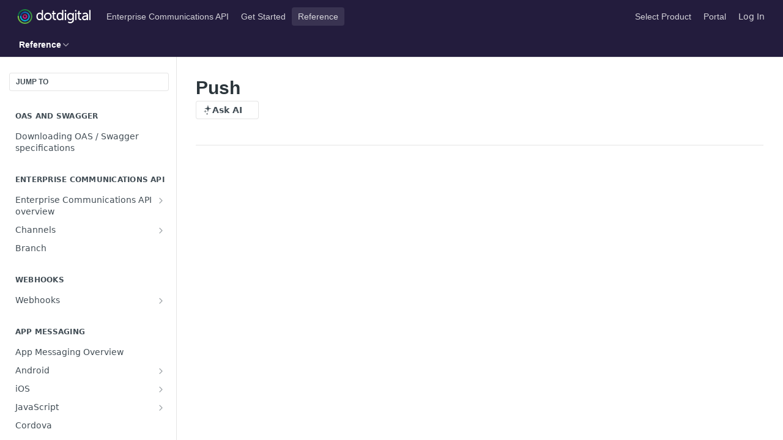

--- FILE ---
content_type: text/html; charset=utf-8
request_url: https://docs.cpaas.dotdigital.com/reference/push
body_size: 53988
content:
<!DOCTYPE html><html lang="en" style="" data-color-mode="light" class=" useReactApp isRefPage "><head><meta charset="utf-8"><meta name="readme-deploy" content="5.590.0"><meta name="readme-subdomain" content="comapi"><meta name="readme-repo" content="comapi-a1edbf69013f"><meta name="readme-version" content="2.1"><title>Push</title><meta name="description" content="Channel identifier
In the API this channel can be referenced using: nativePush
This identifier can be used in the rules array, and customBody sections.

Channel setup
To setup the Push channel you must:

integrate the App Messaging Foundation SDK into your mobile apps in order to register the requir…" data-rh="true"><meta property="og:title" content="Push" data-rh="true"><meta property="og:description" content="Channel identifier
In the API this channel can be referenced using: nativePush
This identifier can be used in the rules array, and customBody sections.

Channel setup
To setup the Push channel you must:

integrate the App Messaging Foundation SDK into your mobile apps in order to register the requir…" data-rh="true"><meta property="og:site_name" content="Dotdigital Enterprise Communications API"><meta name="twitter:title" content="Push" data-rh="true"><meta name="twitter:description" content="Channel identifier
In the API this channel can be referenced using: nativePush
This identifier can be used in the rules array, and customBody sections.

Channel setup
To setup the Push channel you must:

integrate the App Messaging Foundation SDK into your mobile apps in order to register the requir…" data-rh="true"><meta name="twitter:card" content="summary_large_image"><meta name="viewport" content="width=device-width, initial-scale=1.0"><meta property="og:image" content="https://cdn.readme.io/og-image/create?type=reference&amp;title=Push&amp;projectTitle=Dotdigital%20Enterprise%20Com...&amp;description=Channel%20identifier%0AIn%20the%20API%20this%20channel%20can%20be%20referenced%20using%3A%20nativePush%0AThis%20identifier%20can%20be%20used%20in%20the%20rules%20array%2C%20and%20customBody%20sections.%0A%0AChannel%20setup%0ATo%20setup%20the%20Push%20channel%20you%20must%3A%0A%0Aintegrate%20the%20App%20Messaging%20Foundation%20SDK%20into%20your%20mobile%20apps%20in%20order%20to%20register%20the%20requir%E2%80%A6&amp;logoUrl=https%3A%2F%2Ffiles.readme.io%2F7af7cdb-small-Primary_dotdigital_logo_RGB_no_background.png&amp;color=%23231C3D&amp;variant=light" data-rh="true"><meta name="twitter:image" content="https://cdn.readme.io/og-image/create?type=reference&amp;title=Push&amp;projectTitle=Dotdigital%20Enterprise%20Com...&amp;description=Channel%20identifier%0AIn%20the%20API%20this%20channel%20can%20be%20referenced%20using%3A%20nativePush%0AThis%20identifier%20can%20be%20used%20in%20the%20rules%20array%2C%20and%20customBody%20sections.%0A%0AChannel%20setup%0ATo%20setup%20the%20Push%20channel%20you%20must%3A%0A%0Aintegrate%20the%20App%20Messaging%20Foundation%20SDK%20into%20your%20mobile%20apps%20in%20order%20to%20register%20the%20requir%E2%80%A6&amp;logoUrl=https%3A%2F%2Ffiles.readme.io%2F7af7cdb-small-Primary_dotdigital_logo_RGB_no_background.png&amp;color=%23231C3D&amp;variant=light" data-rh="true"><meta property="og:image:width" content="1200"><meta property="og:image:height" content="630"><link id="favicon" rel="shortcut icon" href="https://files.readme.io/603c7b6-small-DD_roundel_all_small.png" type="image/png"><link rel="canonical" href="https://docs.cpaas.dotdigital.com/reference/push"><script src="https://cdn.readme.io/public/js/unauthorized-redirect.js?1769701181387"></script><script src="https://cdn.readme.io/public/js/cash-dom.min.js?1769701181387"></script><link data-chunk="Footer" rel="preload" as="style" href="https://cdn.readme.io/public/hub/web/Footer.7ca87f1efe735da787ba.css">
<link data-chunk="RMDX" rel="preload" as="style" href="https://cdn.readme.io/public/hub/web/RMDX.9331f322bb5b573f9d25.css">
<link data-chunk="RMDX" rel="preload" as="style" href="https://cdn.readme.io/public/hub/web/7752.3285ba3fb2d992038206.css">
<link data-chunk="Reference" rel="preload" as="style" href="https://cdn.readme.io/public/hub/web/Reference.31c9a4c9e7df9d84137e.css">
<link data-chunk="Reference" rel="preload" as="style" href="https://cdn.readme.io/public/hub/web/705.75e3fc491ee8103c63a3.css">
<link data-chunk="Reference" rel="preload" as="style" href="https://cdn.readme.io/public/hub/web/5346.24ba6c3a67360a6d99aa.css">
<link data-chunk="SuperHubSearch" rel="preload" as="style" href="https://cdn.readme.io/public/hub/web/SuperHubSearch.0a07c236f7325e708425.css">
<link data-chunk="Header" rel="preload" as="style" href="https://cdn.readme.io/public/hub/web/Header.82413ef8974544a1864f.css">
<link data-chunk="Containers-EndUserContainer" rel="preload" as="style" href="https://cdn.readme.io/public/hub/web/Containers-EndUserContainer.3b855d9c94407527758f.css">
<link data-chunk="main" rel="preload" as="style" href="https://cdn.readme.io/public/hub/web/main.e535d1333e0ea1ac9c02.css">
<link data-chunk="main" rel="preload" as="style" href="https://cdn.readme.io/public/hub/web/ui-styles.8c62d2f8a6b576ec1aca.css">
<link data-chunk="main" rel="preload" as="script" href="https://cdn.readme.io/public/hub/web/main.52592d2fc9eb29c8e2b0.js">
<link data-chunk="routes-SuperHub" rel="preload" as="script" href="https://cdn.readme.io/public/hub/web/routes-SuperHub.352f6ae3496e6a32b329.js">
<link data-chunk="Containers-EndUserContainer" rel="preload" as="script" href="https://cdn.readme.io/public/hub/web/Containers-EndUserContainer.bd8e87167ddad537bf76.js">
<link data-chunk="Header" rel="preload" as="script" href="https://cdn.readme.io/public/hub/web/Header.06af58502a828bf9b23f.js">
<link data-chunk="SuperHubSearch" rel="preload" as="script" href="https://cdn.readme.io/public/hub/web/3766.649eaa2b700c2449e689.js">
<link data-chunk="SuperHubSearch" rel="preload" as="script" href="https://cdn.readme.io/public/hub/web/6123.a2ef3290db790599acca.js">
<link data-chunk="SuperHubSearch" rel="preload" as="script" href="https://cdn.readme.io/public/hub/web/6146.f99bcbc8d654cc36d7c8.js">
<link data-chunk="SuperHubSearch" rel="preload" as="script" href="https://cdn.readme.io/public/hub/web/8836.dbe2a8b6a6809625282d.js">
<link data-chunk="SuperHubSearch" rel="preload" as="script" href="https://cdn.readme.io/public/hub/web/SuperHubSearch.096cfc3639d6f9c74ec8.js">
<link data-chunk="routes-SuperHub-Routes" rel="preload" as="script" href="https://cdn.readme.io/public/hub/web/routes-SuperHub-Routes.bc9bea6baac181c4ec75.js">
<link data-chunk="Reference" rel="preload" as="script" href="https://cdn.readme.io/public/hub/web/6563.536d53a51a39205d3d9b.js">
<link data-chunk="Reference" rel="preload" as="script" href="https://cdn.readme.io/public/hub/web/6652.3900ee39f7cfe0a89511.js">
<link data-chunk="Reference" rel="preload" as="script" href="https://cdn.readme.io/public/hub/web/3781.e78b96a01630dde138be.js">
<link data-chunk="Reference" rel="preload" as="script" href="https://cdn.readme.io/public/hub/web/4581.98a46ad91ab550808446.js">
<link data-chunk="Reference" rel="preload" as="script" href="https://cdn.readme.io/public/hub/web/3137.07c39b556b342e6a6dca.js">
<link data-chunk="Reference" rel="preload" as="script" href="https://cdn.readme.io/public/hub/web/3648.5692fb7cb134a896a0b0.js">
<link data-chunk="Reference" rel="preload" as="script" href="https://cdn.readme.io/public/hub/web/1380.4581c35aa2367221e97b.js">
<link data-chunk="Reference" rel="preload" as="script" href="https://cdn.readme.io/public/hub/web/9138.a8d1ddeba8ae033588be.js">
<link data-chunk="Reference" rel="preload" as="script" href="https://cdn.readme.io/public/hub/web/9602.0996aab4704854756684.js">
<link data-chunk="Reference" rel="preload" as="script" href="https://cdn.readme.io/public/hub/web/4279.baf37337b3485a69fca1.js">
<link data-chunk="Reference" rel="preload" as="script" href="https://cdn.readme.io/public/hub/web/6349.f5fb17d5665e02ff626d.js">
<link data-chunk="Reference" rel="preload" as="script" href="https://cdn.readme.io/public/hub/web/5346.68c7edef167f51991aae.js">
<link data-chunk="Reference" rel="preload" as="script" href="https://cdn.readme.io/public/hub/web/4644.daf552d08b2238db683d.js">
<link data-chunk="Reference" rel="preload" as="script" href="https://cdn.readme.io/public/hub/web/3463.58348e3057924361494b.js">
<link data-chunk="Reference" rel="preload" as="script" href="https://cdn.readme.io/public/hub/web/705.3493d2b57a1cd7b02eb2.js">
<link data-chunk="Reference" rel="preload" as="script" href="https://cdn.readme.io/public/hub/web/6922.ce4a6896ba5641ccc688.js">
<link data-chunk="Reference" rel="preload" as="script" href="https://cdn.readme.io/public/hub/web/2930.5992028b96fd52f32d56.js">
<link data-chunk="Reference" rel="preload" as="script" href="https://cdn.readme.io/public/hub/web/8951.faa6b2e8f237e648e441.js">
<link data-chunk="Reference" rel="preload" as="script" href="https://cdn.readme.io/public/hub/web/Reference.8820fa4f37661e29c9e2.js">
<link data-chunk="ConnectMetadata" rel="preload" as="script" href="https://cdn.readme.io/public/hub/web/ConnectMetadata.47a4904ddb7a63d98f7b.js">
<link data-chunk="RMDX" rel="preload" as="script" href="https://cdn.readme.io/public/hub/web/8424.7ca51ba764db137ea058.js">
<link data-chunk="RMDX" rel="preload" as="script" href="https://cdn.readme.io/public/hub/web/8956.3758e76c308f3296d797.js">
<link data-chunk="RMDX" rel="preload" as="script" href="https://cdn.readme.io/public/hub/web/8850.375069a2e833ef27cc95.js">
<link data-chunk="RMDX" rel="preload" as="script" href="https://cdn.readme.io/public/hub/web/6825.51c479bcb6c34d8905c6.js">
<link data-chunk="RMDX" rel="preload" as="script" href="https://cdn.readme.io/public/hub/web/7752.e52ce1d081d91e5774db.js">
<link data-chunk="RMDX" rel="preload" as="script" href="https://cdn.readme.io/public/hub/web/4986.fac87e41ab2b319a47b8.js">
<link data-chunk="RMDX" rel="preload" as="script" href="https://cdn.readme.io/public/hub/web/RMDX.00ef4af36b1951127c26.js">
<link data-chunk="Footer" rel="preload" as="script" href="https://cdn.readme.io/public/hub/web/Footer.dad73322159a06fdea08.js">
<link data-chunk="main" rel="stylesheet" href="https://cdn.readme.io/public/hub/web/ui-styles.8c62d2f8a6b576ec1aca.css">
<link data-chunk="main" rel="stylesheet" href="https://cdn.readme.io/public/hub/web/main.e535d1333e0ea1ac9c02.css">
<link data-chunk="Containers-EndUserContainer" rel="stylesheet" href="https://cdn.readme.io/public/hub/web/Containers-EndUserContainer.3b855d9c94407527758f.css">
<link data-chunk="Header" rel="stylesheet" href="https://cdn.readme.io/public/hub/web/Header.82413ef8974544a1864f.css">
<link data-chunk="SuperHubSearch" rel="stylesheet" href="https://cdn.readme.io/public/hub/web/SuperHubSearch.0a07c236f7325e708425.css">
<link data-chunk="Reference" rel="stylesheet" href="https://cdn.readme.io/public/hub/web/5346.24ba6c3a67360a6d99aa.css">
<link data-chunk="Reference" rel="stylesheet" href="https://cdn.readme.io/public/hub/web/705.75e3fc491ee8103c63a3.css">
<link data-chunk="Reference" rel="stylesheet" href="https://cdn.readme.io/public/hub/web/Reference.31c9a4c9e7df9d84137e.css">
<link data-chunk="RMDX" rel="stylesheet" href="https://cdn.readme.io/public/hub/web/7752.3285ba3fb2d992038206.css">
<link data-chunk="RMDX" rel="stylesheet" href="https://cdn.readme.io/public/hub/web/RMDX.9331f322bb5b573f9d25.css">
<link data-chunk="Footer" rel="stylesheet" href="https://cdn.readme.io/public/hub/web/Footer.7ca87f1efe735da787ba.css"><!-- CUSTOM CSS--><style title="rm-custom-css">:root{--project-color-primary:#231C3D;--project-color-inverse:#fff;--recipe-button-color:#d40f7d;--recipe-button-color-hover:#750845;--recipe-button-color-active:#450529;--recipe-button-color-focus:rgba(212, 15, 125, 0.25);--recipe-button-color-disabled:#fab5db}[id=enterprise] .ReadMeUI[is=AlgoliaSearch]{--project-color-primary:#231C3D;--project-color-inverse:#fff}a{color:var(--color-link-primary,#d40f7d)}a:hover{color:var(--color-link-primary-darken-5,#750845)}a.text-muted:hover{color:var(--color-link-primary,#d40f7d)}.btn.btn-primary{background-color:#d40f7d}.btn.btn-primary:hover{background-color:#750845}.theme-line #hub-landing-top h2{color:#d40f7d}#hub-landing-top .btn:hover{color:#d40f7d}.theme-line #hub-landing-top .btn:hover{color:#fff}.theme-solid header#hub-header #header-top{background-color:#231c3d}.theme-solid.header-gradient header#hub-header #header-top{background:linear-gradient(to bottom,#231c3d,#2b98f0)}.theme-solid.header-custom header#hub-header #header-top{background-image:url(https://files.readme.io/c1e4d81-Background_banner_2023.jpg)}.theme-line header#hub-header #header-top{border-bottom-color:#231c3d}.theme-line header#hub-header #header-top .btn{background-color:#231c3d}header#hub-header #header-top #header-logo{width:204px;height:40px;margin-top:0;background-image:url(https://files.readme.io/7af7cdb-small-Primary_dotdigital_logo_RGB_no_background.png)}#hub-subheader-parent #hub-subheader .hub-subheader-breadcrumbs .dropdown-menu a:hover{background-color:#231c3d}#subheader-links a.active{color:#231c3d!important;box-shadow:inset 0 -2px 0 #231c3d}#subheader-links a:hover{color:#231c3d!important;box-shadow:inset 0 -2px 0 #231c3d;opacity:.7}.discussion .submit-vote.submit-vote-parent.voted a.submit-vote-button{background-color:#d40f7d}section#hub-discuss .discussion a .discuss-body h4{color:#d40f7d}section#hub-discuss .discussion a:hover .discuss-body h4{color:#750845}#hub-subheader-parent #hub-subheader.sticky-header.sticky{border-bottom-color:#d40f7d}#hub-subheader-parent #hub-subheader.sticky-header.sticky .search-box{border-bottom-color:#d40f7d}#hub-search-results h3 em{color:#d40f7d}.main_background,.tag-item{background:#d40f7d!important}.main_background:hover{background:#750845!important}.main_color{color:#231c3d!important}.border_bottom_main_color{border-bottom:2px solid #231c3d}.main_color_hover:hover{color:#231c3d!important}section#hub-discuss h1{color:#d40f7d}#hub-reference .hub-api .api-definition .api-try-it-out.active{border-color:#d40f7d;background-color:#d40f7d}#hub-reference .hub-api .api-definition .api-try-it-out.active:hover{background-color:#750845;border-color:#750845}#hub-reference .hub-api .api-definition .api-try-it-out:hover{border-color:#d40f7d;color:#d40f7d}#hub-reference .hub-reference .logs .logs-empty .logs-login-button,#hub-reference .hub-reference .logs .logs-login .logs-login-button{background-color:var(--project-color-primary,#d40f7d);border-color:var(--project-color-primary,#d40f7d)}#hub-reference .hub-reference .logs .logs-empty .logs-login-button:hover,#hub-reference .hub-reference .logs .logs-login .logs-login-button:hover{background-color:#750845;border-color:#750845}#hub-reference .hub-reference .logs .logs-empty>svg>path,#hub-reference .hub-reference .logs .logs-login>svg>path{fill:#d40f7d;fill:var(--project-color-primary,#d40f7d)}#hub-reference .hub-reference .logs:last-child .logs-empty,#hub-reference .hub-reference .logs:last-child .logs-login{margin-bottom:35px}#hub-reference .hub-reference .hub-reference-section .hub-reference-left header .hub-reference-edit:hover{color:#d40f7d}.main-color-accent{border-bottom:3px solid #231c3d;padding-bottom:8px}/*! BEGIN HUB_CUSTOM_STYLES */#content{max-width:100vw!important;width:100%!important}#content{max-width:100vw!important;width:100%!important}@media (min-width:1111px){.SuperHubReference-article-wrapper3MpzTHD_pHxT{max-width:calc(100% - var(--hub-sidebar-width))!important}.rm-Guides .rm-Article{max-width:calc(100% - var(--hub-sidebar-width))!important;width:calc(100% - var(--hub-sidebar-width))!important}#content-container .content-body{max-width:calc(100% - var(--hub-toc-width))!important;width:calc(100% - var(--hub-toc-width))!important}}@media (min-width:769px){.TutorialHero3tJ8Cd5oYe9Y{max-width:100%!important}.TutorialGrid26plsmAq5mws{max-width:100%!important}#reference-sidebar{min-width:263px!important}#ReferencePlayground{max-width:30vw!important;min-width:30vw!important}}.rm-Guides #content-head .col-xs-9{max-width:none!important}.rm-Header-top.a:active,a:hover{color:#d40f7d!important}.App,.rm-Container{max-width:none!important;font-family:Roboto,Lato,sans-serif!important;color:#54585a}.rm-Logo-img{margin-top:4px}.NavItem-item1gDDTqaXGhm1{font-weight:400!important}.rm-Header-top{border-bottom-style:none!important}.rm-Header-top .Button{font-weight:400!important;color:rgba(255,255,255,.8)!important;border-style:none!important}.rm-Header-top .Button:hover{color:#fff!important;border-style:none!important}.tutorialEmbed{display:block;background:#fff;border:none;height:100vh;width:calc(100% + var(--hub-toc-width))!important}.APIRequest-header-titlewXRS3m3wzYvA::after{content:" - Add values to the parameters to update"}/*! END HUB_CUSTOM_STYLES */</style><script src="//cdn.dnky.co/3rdparty/json-schema-view-js/bundle.js"></script>
<script src="//cdn.dnky.co/3rdparty/json-schema-view-js/json-formatter.js"></script>
<script src="//cdn.dnky.co/3rdparty/json-schema-view-js/renderJsonSchema.js"></script>
<link rel="stylesheet" href="//cdn.dnky.co/3rdparty/json-schema-view-js/style.css">
<link rel="stylesheet" href="//cdn.dnky.co/3rdparty/json-schema-view-js/json-formatter-style.css">
<!--<link rel="stylesheet" media="screen and (min-device-width: 1600px)" href="//cdn.dnky.co/docs/css/1600.css" />-->
<meta name="google-site-verification" content="x43fjVTbdNqP9aNYJbDEL8o-rm6ArvcvUK737m_tVyk" />

<style>
	.ps_dropdown_box {
    --Box-background-flat: var(--gray100);
    --Box-background: var(--box-background, 255, 255, 255);
    --Box-border: var(--color-border-default);
    --Box-card-shadow: 0 1px 2px rgba(0, 0, 0, 0.05), 0 2px 5px rgba(0, 0, 0, 0.02);
    --Box-pop-shadow: 0 5px 10px rgba(0, 0, 0, 0.05), 0 2px 6px rgba(0, 0, 0, 0.025), 0 1px 3px rgba(0, 0, 0, 0.025);
    border-radius: var(--border-radius);
    border: 1px solid var(--Box-border);
    backdrop-filter: blur(var(--md));
    background: rgba(var(--box-background, 255, 255, 255), 0.85);
    box-shadow: var(--Box-pop-shadow);
  }
  
  .icon-ps_icon:before {
    content: "\ea10";
	}
</style><meta name="loadedProject" content="comapi"><script>var storedColorMode = `light` === 'system' ? window.localStorage.getItem('color-scheme') : `light`
document.querySelector('[data-color-mode]').setAttribute('data-color-mode', storedColorMode)</script><script id="config" type="application/json" data-json="{&quot;algoliaIndex&quot;:&quot;readme_search_v2&quot;,&quot;amplitude&quot;:{&quot;apiKey&quot;:&quot;dc8065a65ef83d6ad23e37aaf014fc84&quot;,&quot;enabled&quot;:true},&quot;asset_url&quot;:&quot;https://cdn.readme.io&quot;,&quot;dashDomain&quot;:&quot;dash.readme.com&quot;,&quot;domain&quot;:&quot;readme.io&quot;,&quot;domainFull&quot;:&quot;https://dash.readme.com&quot;,&quot;encryptedLocalStorageKey&quot;:&quot;ekfls-2025-03-27&quot;,&quot;fullstory&quot;:{&quot;enabled&quot;:true,&quot;orgId&quot;:&quot;FSV9A&quot;},&quot;git&quot;:{&quot;sync&quot;:{&quot;bitbucket&quot;:{&quot;installationLink&quot;:&quot;https://developer.atlassian.com/console/install/310151e6-ca1a-4a44-9af6-1b523fea0561?signature=AYABeMn9vqFkrg%2F1DrJAQxSyVf4AAAADAAdhd3Mta21zAEthcm46YXdzOmttczp1cy13ZXN0LTI6NzA5NTg3ODM1MjQzOmtleS83MDVlZDY3MC1mNTdjLTQxYjUtOWY5Yi1lM2YyZGNjMTQ2ZTcAuAECAQB4IOp8r3eKNYw8z2v%2FEq3%2FfvrZguoGsXpNSaDveR%2FF%2Fo0BHUxIjSWx71zNK2RycuMYSgAAAH4wfAYJKoZIhvcNAQcGoG8wbQIBADBoBgkqhkiG9w0BBwEwHgYJYIZIAWUDBAEuMBEEDOJgARbqndU9YM%2FRdQIBEIA7unpCah%2BIu53NA72LkkCDhNHOv%2BgRD7agXAO3jXqw0%2FAcBOB0%2F5LmpzB5f6B1HpkmsAN2i2SbsFL30nkAB2F3cy1rbXMAS2Fybjphd3M6a21zOmV1LXdlc3QtMTo3MDk1ODc4MzUyNDM6a2V5LzQ2MzBjZTZiLTAwYzMtNGRlMi04NzdiLTYyN2UyMDYwZTVjYwC4AQICAHijmwVTMt6Oj3F%2B0%2B0cVrojrS8yZ9ktpdfDxqPMSIkvHAGT%[base64]%2BMHwGCSqGSIb3DQEHBqBvMG0CAQAwaAYJKoZIhvcNAQcBMB4GCWCGSAFlAwQBLjARBAzzWhThsIgJwrr%2FY2ECARCAOxoaW9pob21lweyAfrIm6Fw7gd8D%2B%2F8LHk4rl3jjULDM35%2FVPuqBrqKunYZSVCCGNGB3RqpQJr%2FasASiAgAAAAAMAAAQAAAAAAAAAAAAAAAAAEokowLKsF1tMABEq%2BKNyJP%2F%2F%2F%2F%2FAAAAAQAAAAAAAAAAAAAAAQAAADJLzRcp6MkqKR43PUjOiRxxbxXYhLc6vFXEutK3%2BQ71yuPq4dC8pAHruOVQpvVcUSe8dptV8c7wR8BTJjv%2F%2FNe8r0g%3D&amp;product=bitbucket&quot;}}},&quot;metrics&quot;:{&quot;billingCronEnabled&quot;:&quot;true&quot;,&quot;dashUrl&quot;:&quot;https://m.readme.io&quot;,&quot;defaultUrl&quot;:&quot;https://m.readme.io&quot;,&quot;exportMaxRetries&quot;:12,&quot;wsUrl&quot;:&quot;wss://m.readme.io&quot;},&quot;micro&quot;:{&quot;baseUrl&quot;:&quot;https://micro-beta.readme.com&quot;},&quot;proxyUrl&quot;:&quot;https://try.readme.io&quot;,&quot;readmeRecaptchaSiteKey&quot;:&quot;6LesVBYpAAAAAESOCHOyo2kF9SZXPVb54Nwf3i2x&quot;,&quot;releaseVersion&quot;:&quot;5.590.0&quot;,&quot;reservedWords&quot;:{&quot;tools&quot;:[&quot;execute-request&quot;,&quot;get-code-snippet&quot;,&quot;get-endpoint&quot;,&quot;get-request-body&quot;,&quot;get-response-schema&quot;,&quot;get-server-variables&quot;,&quot;list-endpoints&quot;,&quot;list-security-schemes&quot;,&quot;list-specs&quot;,&quot;search-specs&quot;,&quot;search&quot;,&quot;fetch&quot;]},&quot;sentry&quot;:{&quot;dsn&quot;:&quot;https://3bbe57a973254129bcb93e47dc0cc46f@o343074.ingest.sentry.io/2052166&quot;,&quot;enabled&quot;:true},&quot;shMigration&quot;:{&quot;promoVideo&quot;:&quot;&quot;,&quot;forceWaitlist&quot;:false,&quot;migrationPreview&quot;:false},&quot;sslBaseDomain&quot;:&quot;readmessl.com&quot;,&quot;sslGenerationService&quot;:&quot;ssl.readmessl.com&quot;,&quot;stripePk&quot;:&quot;pk_live_5103PML2qXbDukVh7GDAkQoR4NSuLqy8idd5xtdm9407XdPR6o3bo663C1ruEGhXJjpnb2YCpj8EU1UvQYanuCjtr00t1DRCf2a&quot;,&quot;superHub&quot;:{&quot;newProjectsEnabled&quot;:true},&quot;wootric&quot;:{&quot;accountToken&quot;:&quot;NPS-122b75a4&quot;,&quot;enabled&quot;:true}}"></script></head><body class="body-none theme-solid header-solid header-bg-size-cover header-bg-pos-cc header-overlay-map reference-layout-row lumosity-dark hub-full"><div id="ssr-top"></div><div id="ssr-main"><div class="App ThemeContext ThemeContext_dark ThemeContext_classic" style="--color-primary:#231C3D;--color-primary-inverse:#fff;--color-primary-alt:#2b98f0;--color-primary-darken-10:#0f0c1a;--color-primary-darken-20:#000000;--color-primary-alpha-25:rgba(35, 28, 61, 0.25);--color-link-primary:#d40f7d;--color-link-primary-darken-5:#bc0d6f;--color-link-primary-darken-10:#a40c61;--color-link-primary-darken-20:#750845;--color-link-primary-alpha-50:rgba(212, 15, 125, 0.5);--color-link-primary-alpha-25:rgba(212, 15, 125, 0.25);--color-link-background:rgba(212, 15, 125, 0.09);--color-link-text:#fff;--color-login-link:#018ef5;--color-login-link-text:#fff;--color-login-link-darken-10:#0171c2;--color-login-link-primary-alpha-50:rgba(1, 142, 245, 0.5)"><div class="SuperHub2RNxzk6HzHiJ"><div class="ContentWithOwlbotx4PaFDoA1KMz"><div class="ContentWithOwlbot-content2X1XexaN8Lf2"><header class="Header3zzata9F_ZPQ rm-Header_classic Header_collapsible3n0YXfOvb_Al rm-Header"><div class="rm-Header-top Header-topuTMpygDG4e1V Header-top_classic3g7Q6zoBy8zh"><div class="rm-Container rm-Container_flex"><div style="outline:none" tabindex="-1"><a href="#content" target="_self" class="Button Button_md rm-JumpTo Header-jumpTo3IWKQXmhSI5D Button_primary">Jump to Content</a></div><div class="rm-Header-left Header-leftADQdGVqx1wqU"><a class="rm-Logo Header-logo1Xy41PtkzbdG" href="https://docs.cpaas.dotdigital.com" target="_self"><img alt="Dotdigital Enterprise Communications API" class="rm-Logo-img Header-logo-img3YvV4lcGKkeb" src="https://files.readme.io/7af7cdb-small-Primary_dotdigital_logo_RGB_no_background.png"/></a><a class="Button Button_md rm-Header-link rm-Header-top-link Button_slate_text Header-link2tXYTgXq85zW" href="/docs/getting-started" target="_self">Enterprise Communications API</a><a class="Button Button_md rm-Header-link rm-Header-top-link Button_slate_text Header-link2tXYTgXq85zW" href="/docs" target="_self">Get Started</a><a aria-current="page" class="Button Button_md rm-Header-link rm-Header-top-link Button_slate_text rm-Header-top-link_active Header-link2tXYTgXq85zW active" href="/reference" target="_self">Reference</a></div><div class="rm-Header-left Header-leftADQdGVqx1wqU Header-left_mobile1RG-X93lx6PF"><div><button aria-label="Toggle navigation menu" class="icon-menu menu3d6DYNDa3tk5" type="button"></button><div class=""><div class="Flyout95xhYIIoTKtc undefined rm-Flyout" data-testid="flyout"><div class="MobileFlyout1hHJpUd-nYkd"><a class="rm-MobileFlyout-item NavItem-item1gDDTqaXGhm1 NavItem-item_mobile1qG3gd-Mkck- " href="/" target="_self"><i class="icon-landing-page-2 NavItem-badge1qOxpfTiALoz rm-Header-bottom-link-icon"></i><span class="NavItem-textSlZuuL489uiw">Home</span></a><a class="rm-MobileFlyout-item NavItem-item1gDDTqaXGhm1 NavItem-item_mobile1qG3gd-Mkck- " href="/docs" target="_self"><i class="icon-guides NavItem-badge1qOxpfTiALoz rm-Header-bottom-link-icon"></i><span class="NavItem-textSlZuuL489uiw">Get Started</span></a><a aria-current="page" class="rm-MobileFlyout-item NavItem-item1gDDTqaXGhm1 NavItem-item_mobile1qG3gd-Mkck-  active" href="/reference" target="_self"><i class="icon-references NavItem-badge1qOxpfTiALoz rm-Header-bottom-link-icon"></i><span class="NavItem-textSlZuuL489uiw">Reference</span></a><hr class="MobileFlyout-divider10xf7R2X1MeW"/><a class="rm-MobileFlyout-item NavItem-item1gDDTqaXGhm1 NavItem-item_mobile1qG3gd-Mkck- NavItem_dropdown-muted1xJVuczwGc74" href="/docs/getting-started" target="_self">Enterprise Communications API</a><a class="rm-MobileFlyout-item NavItem-item1gDDTqaXGhm1 NavItem-item_mobile1qG3gd-Mkck- NavItem_dropdown-muted1xJVuczwGc74" href="/docs" target="_self">Get Started</a><a aria-current="page" class="rm-MobileFlyout-item NavItem-item1gDDTqaXGhm1 NavItem-item_mobile1qG3gd-Mkck- NavItem_dropdown-muted1xJVuczwGc74 active" href="/reference" target="_self">Reference</a><a class="rm-MobileFlyout-item NavItem-item1gDDTqaXGhm1 NavItem-item_mobile1qG3gd-Mkck- NavItem_dropdown-muted1xJVuczwGc74" href="https://developer.dotdigital.com/page/product-selection" rel="noopener" target="_blank" to="https://developer.dotdigital.com/page/product-selection">Select Product</a><a class="rm-MobileFlyout-item NavItem-item1gDDTqaXGhm1 NavItem-item_mobile1qG3gd-Mkck- NavItem_dropdown-muted1xJVuczwGc74" href="https://portal.comapi.com" rel="noopener" target="_blank" to="https://portal.comapi.com">Portal</a><a class="rm-MobileFlyout-item NavItem-item1gDDTqaXGhm1 NavItem-item_mobile1qG3gd-Mkck- NavItem_dropdown-muted1xJVuczwGc74" href="/login?redirect_uri=/reference/push" target="_self" to="/login?redirect_uri=/reference/push">Log In</a><a class="MobileFlyout-logo3Lq1eTlk1K76 Header-logo1Xy41PtkzbdG rm-Logo" href="https://docs.cpaas.dotdigital.com" target="_self"><img alt="Dotdigital Enterprise Communications API" class="Header-logo-img3YvV4lcGKkeb rm-Logo-img" src="https://files.readme.io/7af7cdb-small-Primary_dotdigital_logo_RGB_no_background.png"/></a></div></div></div></div><div class="Header-left-nav2xWPWMNHOGf_"><i aria-hidden="true" class="icon-references Header-left-nav-icon10glJKFwewOv"></i>Reference</div></div><div class="rm-Header-right Header-right21PC2XTT6aMg"><span class="Header-right_desktop14ja01RUQ7HE"><a class="Button Button_md rm-Header-link rm-Header-top-link Button_slate_text Header-link2tXYTgXq85zW" href="https://developer.dotdigital.com/page/product-selection" target="_self" to="https://developer.dotdigital.com/page/product-selection">Select Product</a><a class="Button Button_md rm-Header-link rm-Header-top-link Button_slate_text Header-link2tXYTgXq85zW" href="https://portal.comapi.com" target="_self" to="https://portal.comapi.com">Portal</a><a href="/login?redirect_uri=/reference/push" target="_self" class="Button Button_md Header-link2tXYTgXq85zW NavItem2xSfFaVqfRjy NavItem_mdrYO3ChA2kYvP rm-Header-top-link rm-Header-top-link_login Button_primary_ghost Button_primary">Log In</a></span><div class="Header-searchtb6Foi0-D9Vx"><button aria-label="Search ⌘k" class="rm-SearchToggle" data-symbol="⌘"><div class="rm-SearchToggle-icon icon-search1"></div></button></div></div></div></div><div class="Header-bottom2eLKOFXMEmh5 Header-bottom_classic rm-Header-bottom"><div class="rm-Container rm-Container_flex"><nav aria-label="Primary navigation" class="Header-leftADQdGVqx1wqU Header-subnavnVH8URdkgvEl" role="navigation"><div class="rm-NavLinksDropdown Dropdown Dropdown_closed" data-testid="dropdown-container"><div class="Dropdown-toggle" aria-haspopup="dialog"><button class="rm-Header-link rm-Header-bottom-link NavItem2xSfFaVqfRjy Button Button_slate_text Button_md" type="button"><span>Reference</span><i class="NavItem-chevron3ZtU4bd1q5sy icon-chevron-down"></i></button></div></div></nav><button align="center" justify="between" style="--flex-gap:var(--xs)" class="Button Button_sm Flex Flex_row MobileSubnav1DsTfasXloM2 Button_contrast Button_contrast_outline" type="button"><span class="Button-label">Push</span><span class="IconWrapper Icon-wrapper2z2wVIeGsiUy"><span class="Icon3_D2ysxFZ_ll Icon-empty6PuNZVw0joPv" style="--icon-color:inherit;--icon-size:inherit;--icon-stroke-width:2px"></span></span></button></div></div><div class="hub-search-results--reactApp " id="hub-search-results"><div class="hub-container"><div class="modal-backdrop rm-SearchModal" role="button" tabindex="0"><div aria-label="Search Dialog" class="SuperHubSearchI_obvfvvQi4g" id="AppSearch" role="tabpanel" tabindex="0"><div data-focus-guard="true" tabindex="-1" style="width:1px;height:0px;padding:0;overflow:hidden;position:fixed;top:1px;left:1px"></div><div data-focus-lock-disabled="disabled" class="SuperHubSearch-container2BhYey2XE-Ij"><div class="SuperHubSearch-col1km8vLFgOaYj"><div class="SearchBoxnZBxftziZGcz"><input aria-label="Search" autoCapitalize="off" autoComplete="off" autoCorrect="off" spellcheck="false" tabindex="0" aria-required="false" class="Input Input_md SearchBox-inputR4jffU8l10iF" type="search" value=""/></div><div class="SearchTabs3rNhUK3HjrRJ"><div class="Tabs Tabs-list" role="tablist"><div aria-label="All" aria-selected="true" class="SearchTabs-tab1TrpmhQv840T Tabs-listItem Tabs-listItem_active" role="tab" tabindex="1"><span class="SearchTabs-tab1TrpmhQv840T"><span class="IconWrapper Icon-wrapper2z2wVIeGsiUy"><span class="Icon3_D2ysxFZ_ll Icon-empty6PuNZVw0joPv icon" style="--icon-color:inherit;--icon-size:inherit;--icon-stroke-width:2px"></span></span>All</span></div><div aria-label="Pages" aria-selected="false" class="SearchTabs-tab1TrpmhQv840T Tabs-listItem" role="tab" tabindex="1"><span class="SearchTabs-tab1TrpmhQv840T"><span class="IconWrapper Icon-wrapper2z2wVIeGsiUy"><span class="Icon3_D2ysxFZ_ll Icon-empty6PuNZVw0joPv icon" style="--icon-color:inherit;--icon-size:inherit;--icon-stroke-width:2px"></span></span>Pages</span></div></div></div><div class="rm-SearchModal-empty SearchResults35_kFOb1zvxX SearchResults_emptyiWzyXErtNcQJ"><span class="IconWrapper Icon-wrapper2z2wVIeGsiUy"><span class="Icon3_D2ysxFZ_ll Icon-empty6PuNZVw0joPv rm-SearchModal-empty-icon icon icon-search" style="--icon-color:inherit;--icon-size:var(--icon-md);--icon-stroke-width:2px"></span></span><h6 class="Title Title6 rm-SearchModal-empty-text">Start typing to search…</h6></div></div></div><div data-focus-guard="true" tabindex="-1" style="width:1px;height:0px;padding:0;overflow:hidden;position:fixed;top:1px;left:1px"></div></div></div></div></div></header><main class="SuperHubReference3_1nwDyq5sO3 rm-ReferenceMain rm-ReferenceMain-SuperHub rm-Container rm-Container_flex" id="Explorer"><nav aria-label="Secondary navigation" class="rm-Sidebar hub-sidebar reference-redesign Nav3C5f8FcjkaHj" id="reference-sidebar" role="navigation"><div class="Main-QuickNav-container1OiLvjSDusO6"><button aria-keyshortcuts="Control+/ Meta+/" class="QuickNav1q-OoMjiX_Yr QuickNav-button2KzlQbz5Pm2Y">JUMP TO</button></div><div class="Sidebar1t2G1ZJq-vU1 rm-Sidebar hub-sidebar-content"><section class="Sidebar-listWrapper6Q9_yUrG906C rm-Sidebar-section"><h2 class="Sidebar-headingTRQyOa2pk0gh rm-Sidebar-heading">OAS and Swagger</h2><ul class="Sidebar-list_sidebarLayout3RaX72iQNOEI Sidebar-list3cZWQLaBf9k8 rm-Sidebar-list"><li class="Sidebar-item23D-2Kd61_k3"><a class="Sidebar-link2Dsha-r-GKh2 childless text-wrap rm-Sidebar-link" target="_self" href="/reference/downloading-oas-swagger-specifications"><span class="Sidebar-link-textLuTE1ySm4Kqn"><span class="Sidebar-link-text_label1gCT_uPnx7Gu">Downloading OAS / Swagger specifications</span></span></a></li></ul></section><section class="Sidebar-listWrapper6Q9_yUrG906C rm-Sidebar-section"><h2 class="Sidebar-headingTRQyOa2pk0gh rm-Sidebar-heading">Enterprise Communications API</h2><ul class="Sidebar-list_sidebarLayout3RaX72iQNOEI Sidebar-list3cZWQLaBf9k8 rm-Sidebar-list"><li class="Sidebar-item23D-2Kd61_k3"><a class="Sidebar-link2Dsha-r-GKh2 Sidebar-link_parent text-wrap rm-Sidebar-link" target="_self" href="/reference/the-one-api-overview"><span class="Sidebar-link-textLuTE1ySm4Kqn"><span class="Sidebar-link-text_label1gCT_uPnx7Gu">Enterprise Communications API overview</span></span><button aria-expanded="false" aria-label="Show subpages for Enterprise Communications API overview" class="Sidebar-link-buttonWrapper3hnFHNku8_BJ" type="button"><i aria-hidden="true" class="Sidebar-link-iconnjiqEiZlPn0W Sidebar-link-expandIcon2yVH6SarI6NW icon-chevron-rightward"></i></button></a><ul class="subpages Sidebar-list3cZWQLaBf9k8 rm-Sidebar-list"><li class="Sidebar-item23D-2Kd61_k3"><a class="Sidebar-link2Dsha-r-GKh2 childless subpage text-wrap rm-Sidebar-link" target="_self" href="/reference/oneapi-calling-the-one-api"><span class="Sidebar-link-textLuTE1ySm4Kqn"><span class="Sidebar-link-text_label1gCT_uPnx7Gu">Call the Enterprise Communications API</span></span></a></li><li class="Sidebar-item23D-2Kd61_k3"><a class="Sidebar-link2Dsha-r-GKh2 childless subpage text-wrap rm-Sidebar-link" target="_self" href="/reference/oneapi-addressing-your-messages"><span class="Sidebar-link-textLuTE1ySm4Kqn"><span class="Sidebar-link-text_label1gCT_uPnx7Gu">Address your messages</span></span></a></li><li class="Sidebar-item23D-2Kd61_k3"><a class="Sidebar-link2Dsha-r-GKh2 childless subpage text-wrap rm-Sidebar-link" target="_self" href="/reference/oneapi-message-sending-across-channels"><span class="Sidebar-link-textLuTE1ySm4Kqn"><span class="Sidebar-link-text_label1gCT_uPnx7Gu">Message sending across channels</span></span></a></li><li class="Sidebar-item23D-2Kd61_k3"><a class="Sidebar-link2Dsha-r-GKh2 childless subpage text-wrap rm-Sidebar-link" target="_self" href="/reference/oneapi-custom-messages"><span class="Sidebar-link-textLuTE1ySm4Kqn"><span class="Sidebar-link-text_label1gCT_uPnx7Gu">Custom messages</span></span></a></li><li class="Sidebar-item23D-2Kd61_k3"><a class="Sidebar-link2Dsha-r-GKh2 childless subpage text-wrap rm-Sidebar-link" target="_self" href="/reference/oneapi-multi-part-messages"><span class="Sidebar-link-textLuTE1ySm4Kqn"><span class="Sidebar-link-text_label1gCT_uPnx7Gu">Multi-part messages</span></span></a></li><li class="Sidebar-item23D-2Kd61_k3"><a class="Sidebar-link2Dsha-r-GKh2 childless subpage text-wrap rm-Sidebar-link" target="_self" href="/reference/oneapi-templates"><span class="Sidebar-link-textLuTE1ySm4Kqn"><span class="Sidebar-link-text_label1gCT_uPnx7Gu">Templates</span></span></a></li><li class="Sidebar-item23D-2Kd61_k3"><a class="Sidebar-link2Dsha-r-GKh2 childless subpage text-wrap rm-Sidebar-link" target="_self" href="/reference/oneapi-channel-selection"><span class="Sidebar-link-textLuTE1ySm4Kqn"><span class="Sidebar-link-text_label1gCT_uPnx7Gu">Channel selection</span></span></a></li><li class="Sidebar-item23D-2Kd61_k3"><a class="Sidebar-link2Dsha-r-GKh2 childless subpage text-wrap rm-Sidebar-link" target="_self" href="/reference/oneapi-additional-options"><span class="Sidebar-link-textLuTE1ySm4Kqn"><span class="Sidebar-link-text_label1gCT_uPnx7Gu">Additional options</span></span></a></li><li class="Sidebar-item23D-2Kd61_k3"><a class="Sidebar-link2Dsha-r-GKh2 childless subpage text-wrap rm-Sidebar-link" target="_self" href="/reference/oneapi-message-send-response"><span class="Sidebar-link-textLuTE1ySm4Kqn"><span class="Sidebar-link-text_label1gCT_uPnx7Gu">Message send response</span></span></a></li><li class="Sidebar-item23D-2Kd61_k3"><a class="Sidebar-link2Dsha-r-GKh2 childless subpage text-wrap rm-Sidebar-link" target="_self" href="/reference/oneapi-inbound-messages-and-receipts"><span class="Sidebar-link-textLuTE1ySm4Kqn"><span class="Sidebar-link-text_label1gCT_uPnx7Gu">Inbound messages and receipts</span></span></a></li></ul></li><li class="Sidebar-item23D-2Kd61_k3"><a class="Sidebar-link2Dsha-r-GKh2 Sidebar-link_parent text-wrap rm-Sidebar-link" target="_self" href="/reference/channels"><span class="Sidebar-link-textLuTE1ySm4Kqn"><span class="Sidebar-link-text_label1gCT_uPnx7Gu">Channels</span></span><button aria-expanded="false" aria-label="Show subpages for Channels" class="Sidebar-link-buttonWrapper3hnFHNku8_BJ" type="button"><i aria-hidden="true" class="Sidebar-link-iconnjiqEiZlPn0W Sidebar-link-expandIcon2yVH6SarI6NW icon-chevron-rightward"></i></button></a><ul class="subpages Sidebar-list3cZWQLaBf9k8 rm-Sidebar-list"><li class="Sidebar-item23D-2Kd61_k3"><a class="Sidebar-link2Dsha-r-GKh2 Sidebar-link_parent text-wrap rm-Sidebar-link" target="_self" href="/reference/sms"><span class="Sidebar-link-textLuTE1ySm4Kqn"><span class="Sidebar-link-text_label1gCT_uPnx7Gu">SMS</span></span><button aria-expanded="false" aria-label="Show subpages for SMS" class="Sidebar-link-buttonWrapper3hnFHNku8_BJ" type="button"><i aria-hidden="true" class="Sidebar-link-iconnjiqEiZlPn0W Sidebar-link-expandIcon2yVH6SarI6NW icon-chevron-rightward"></i></button></a><ul class="subpages Sidebar-list3cZWQLaBf9k8 rm-Sidebar-list"><li class="Sidebar-item23D-2Kd61_k3"><a class="Sidebar-link2Dsha-r-GKh2 childless subpage text-wrap rm-Sidebar-link" target="_self" href="/reference/get-sms-phone-numbers"><span class="Sidebar-link-textLuTE1ySm4Kqn"><span class="Sidebar-link-text_label1gCT_uPnx7Gu">Get SMS phone numbers</span></span><span class="Sidebar-method-container2yBYD-KB_IfC"><span class="rm-APIMethod APIMethod APIMethod_fixedWidth APIMethod_fixedWidth_md APIMethod_get APIMethod_md Sidebar-methodfUM3m6FEWm6w" data-testid="http-method" style="--APIMethod-bg:var(--APIMethod-get-bg-active);--APIMethod-fg:var(--APIMethod-default-fg-active);--APIMethod-bg-active:var(--APIMethod-get-bg-active)">get</span></span><div class="Sidebar-link-buttonWrapper3hnFHNku8_BJ"></div></a></li><li class="Sidebar-item23D-2Kd61_k3"><a class="Sidebar-link2Dsha-r-GKh2 childless subpage text-wrap rm-Sidebar-link" target="_self" href="/reference/get-sms-shortcodes"><span class="Sidebar-link-textLuTE1ySm4Kqn"><span class="Sidebar-link-text_label1gCT_uPnx7Gu">Get SMS shortcodes</span></span><span class="Sidebar-method-container2yBYD-KB_IfC"><span class="rm-APIMethod APIMethod APIMethod_fixedWidth APIMethod_fixedWidth_md APIMethod_get APIMethod_md Sidebar-methodfUM3m6FEWm6w" data-testid="http-method" style="--APIMethod-bg:var(--APIMethod-get-bg-active);--APIMethod-fg:var(--APIMethod-default-fg-active);--APIMethod-bg-active:var(--APIMethod-get-bg-active)">get</span></span><div class="Sidebar-link-buttonWrapper3hnFHNku8_BJ"></div></a></li><li class="Sidebar-item23D-2Kd61_k3"><a class="Sidebar-link2Dsha-r-GKh2 childless subpage text-wrap rm-Sidebar-link" target="_self" href="/reference/get-sms-keywords"><span class="Sidebar-link-textLuTE1ySm4Kqn"><span class="Sidebar-link-text_label1gCT_uPnx7Gu">Get SMS keywords</span></span><span class="Sidebar-method-container2yBYD-KB_IfC"><span class="rm-APIMethod APIMethod APIMethod_fixedWidth APIMethod_fixedWidth_md APIMethod_get APIMethod_md Sidebar-methodfUM3m6FEWm6w" data-testid="http-method" style="--APIMethod-bg:var(--APIMethod-get-bg-active);--APIMethod-fg:var(--APIMethod-default-fg-active);--APIMethod-bg-active:var(--APIMethod-get-bg-active)">get</span></span><div class="Sidebar-link-buttonWrapper3hnFHNku8_BJ"></div></a></li></ul></li><li class="Sidebar-item23D-2Kd61_k3"><a class="Sidebar-link2Dsha-r-GKh2 childless subpage text-wrap rm-Sidebar-link" target="_self" href="/reference/mms"><span class="Sidebar-link-textLuTE1ySm4Kqn"><span class="Sidebar-link-text_label1gCT_uPnx7Gu">MMS</span></span></a></li><li class="Sidebar-item23D-2Kd61_k3"><a aria-current="page" class="Sidebar-link2Dsha-r-GKh2 childless subpage text-wrap rm-Sidebar-link active" target="_self" href="/reference/push"><span class="Sidebar-link-textLuTE1ySm4Kqn"><span class="Sidebar-link-text_label1gCT_uPnx7Gu">Push</span></span></a></li><li class="Sidebar-item23D-2Kd61_k3"><a class="Sidebar-link2Dsha-r-GKh2 childless subpage text-wrap rm-Sidebar-link" target="_self" href="/reference/whatsapp"><span class="Sidebar-link-textLuTE1ySm4Kqn"><span class="Sidebar-link-text_label1gCT_uPnx7Gu">WhatsApp</span></span></a></li><li class="Sidebar-item23D-2Kd61_k3"><a class="Sidebar-link2Dsha-r-GKh2 childless subpage text-wrap rm-Sidebar-link" target="_self" href="/reference/facebook"><span class="Sidebar-link-textLuTE1ySm4Kqn"><span class="Sidebar-link-text_label1gCT_uPnx7Gu">Facebook</span></span></a></li><li class="Sidebar-item23D-2Kd61_k3"><a class="Sidebar-link2Dsha-r-GKh2 childless subpage text-wrap rm-Sidebar-link" target="_self" href="/reference/app-messaging"><span class="Sidebar-link-textLuTE1ySm4Kqn"><span class="Sidebar-link-text_label1gCT_uPnx7Gu">App messaging</span></span></a></li><li class="Sidebar-item23D-2Kd61_k3"><a class="Sidebar-link2Dsha-r-GKh2 childless subpage text-wrap rm-Sidebar-link" target="_self" href="/reference/custom-channels"><span class="Sidebar-link-textLuTE1ySm4Kqn"><span class="Sidebar-link-text_label1gCT_uPnx7Gu">Custom channels</span></span></a></li></ul></li><li class="Sidebar-item23D-2Kd61_k3"><a class="Sidebar-link2Dsha-r-GKh2 childless text-wrap rm-Sidebar-link" target="_self" href="/reference/branch"><span class="Sidebar-link-textLuTE1ySm4Kqn"><span class="Sidebar-link-text_label1gCT_uPnx7Gu">Branch</span></span></a></li></ul></section><section class="Sidebar-listWrapper6Q9_yUrG906C rm-Sidebar-section"><h2 class="Sidebar-headingTRQyOa2pk0gh rm-Sidebar-heading">Webhooks</h2><ul class="Sidebar-list_sidebarLayout3RaX72iQNOEI Sidebar-list3cZWQLaBf9k8 rm-Sidebar-list"><li class="Sidebar-item23D-2Kd61_k3"><a class="Sidebar-link2Dsha-r-GKh2 Sidebar-link_parent text-wrap rm-Sidebar-link" target="_self" href="/reference/webhooks"><span class="Sidebar-link-textLuTE1ySm4Kqn"><span class="Sidebar-link-text_label1gCT_uPnx7Gu">Webhooks</span></span><button aria-expanded="false" aria-label="Show subpages for Webhooks" class="Sidebar-link-buttonWrapper3hnFHNku8_BJ" type="button"><i aria-hidden="true" class="Sidebar-link-iconnjiqEiZlPn0W Sidebar-link-expandIcon2yVH6SarI6NW icon-chevron-rightward"></i></button></a><ul class="subpages Sidebar-list3cZWQLaBf9k8 rm-Sidebar-list"><li class="Sidebar-item23D-2Kd61_k3"><a class="Sidebar-link2Dsha-r-GKh2 childless subpage text-wrap rm-Sidebar-link" target="_self" href="/reference/one-api-messages"><span class="Sidebar-link-textLuTE1ySm4Kqn"><span class="Sidebar-link-text_label1gCT_uPnx7Gu">Message events</span></span></a></li><li class="Sidebar-item23D-2Kd61_k3"><a class="Sidebar-link2Dsha-r-GKh2 childless subpage text-wrap rm-Sidebar-link" target="_self" href="/reference/one-api-profiles"><span class="Sidebar-link-textLuTE1ySm4Kqn"><span class="Sidebar-link-text_label1gCT_uPnx7Gu">Profile events</span></span></a></li><li class="Sidebar-item23D-2Kd61_k3"><a class="Sidebar-link2Dsha-r-GKh2 childless subpage text-wrap rm-Sidebar-link" target="_self" href="/reference/facebook-events"><span class="Sidebar-link-textLuTE1ySm4Kqn"><span class="Sidebar-link-text_label1gCT_uPnx7Gu">Facebook events</span></span></a></li><li class="Sidebar-item23D-2Kd61_k3"><a class="Sidebar-link2Dsha-r-GKh2 childless subpage text-wrap rm-Sidebar-link" target="_self" href="/reference/app-messaging-conversation-events"><span class="Sidebar-link-textLuTE1ySm4Kqn"><span class="Sidebar-link-text_label1gCT_uPnx7Gu">App messaging: Conversation events</span></span></a></li><li class="Sidebar-item23D-2Kd61_k3"><a class="Sidebar-link2Dsha-r-GKh2 childless subpage text-wrap rm-Sidebar-link" target="_self" href="/reference/app-messaging-message-events"><span class="Sidebar-link-textLuTE1ySm4Kqn"><span class="Sidebar-link-text_label1gCT_uPnx7Gu">App messaging: Message events</span></span></a></li><li class="Sidebar-item23D-2Kd61_k3"><a class="Sidebar-link2Dsha-r-GKh2 childless subpage text-wrap rm-Sidebar-link" target="_self" href="/reference/app-messaging-session"><span class="Sidebar-link-textLuTE1ySm4Kqn"><span class="Sidebar-link-text_label1gCT_uPnx7Gu">App messaging: Session events</span></span></a></li><li class="Sidebar-item23D-2Kd61_k3"><a class="Sidebar-link2Dsha-r-GKh2 childless subpage text-wrap rm-Sidebar-link" target="_self" href="/reference/chat-events"><span class="Sidebar-link-textLuTE1ySm4Kqn"><span class="Sidebar-link-text_label1gCT_uPnx7Gu">Chat events</span></span></a></li><li class="Sidebar-item23D-2Kd61_k3"><a class="Sidebar-link2Dsha-r-GKh2 childless subpage text-wrap rm-Sidebar-link" target="_self" href="/reference/chat-message-events"><span class="Sidebar-link-textLuTE1ySm4Kqn"><span class="Sidebar-link-text_label1gCT_uPnx7Gu">Chat: Message events</span></span></a></li><li class="Sidebar-item23D-2Kd61_k3"><a class="Sidebar-link2Dsha-r-GKh2 childless subpage text-wrap rm-Sidebar-link" target="_self" href="/reference/chat-presence-events"><span class="Sidebar-link-textLuTE1ySm4Kqn"><span class="Sidebar-link-text_label1gCT_uPnx7Gu">Chat: Presence events</span></span></a></li></ul></li></ul></section><section class="Sidebar-listWrapper6Q9_yUrG906C rm-Sidebar-section"><h2 class="Sidebar-headingTRQyOa2pk0gh rm-Sidebar-heading">App Messaging</h2><ul class="Sidebar-list_sidebarLayout3RaX72iQNOEI Sidebar-list3cZWQLaBf9k8 rm-Sidebar-list"><li class="Sidebar-item23D-2Kd61_k3"><a class="Sidebar-link2Dsha-r-GKh2 childless text-wrap rm-Sidebar-link" target="_self" href="/reference/app-messaging-overview"><span class="Sidebar-link-textLuTE1ySm4Kqn"><span class="Sidebar-link-text_label1gCT_uPnx7Gu">App Messaging Overview</span></span></a></li><li class="Sidebar-item23D-2Kd61_k3"><a class="Sidebar-link2Dsha-r-GKh2 Sidebar-link_parent text-wrap rm-Sidebar-link" target="_self" href="/reference/one-sdk-android-overview"><span class="Sidebar-link-textLuTE1ySm4Kqn"><span class="Sidebar-link-text_label1gCT_uPnx7Gu">Android</span></span><button aria-expanded="false" aria-label="Show subpages for Android" class="Sidebar-link-buttonWrapper3hnFHNku8_BJ" type="button"><i aria-hidden="true" class="Sidebar-link-iconnjiqEiZlPn0W Sidebar-link-expandIcon2yVH6SarI6NW icon-chevron-rightward"></i></button></a><ul class="subpages Sidebar-list3cZWQLaBf9k8 rm-Sidebar-list"><li class="Sidebar-item23D-2Kd61_k3"><a class="Sidebar-link2Dsha-r-GKh2 childless subpage text-wrap rm-Sidebar-link" target="_self" href="/reference/one-sdk-android-installing"><span class="Sidebar-link-textLuTE1ySm4Kqn"><span class="Sidebar-link-text_label1gCT_uPnx7Gu">Install the SDK</span></span></a></li><li class="Sidebar-item23D-2Kd61_k3"><a class="Sidebar-link2Dsha-r-GKh2 childless subpage text-wrap rm-Sidebar-link" target="_self" href="/reference/one-sdk-android-initialise"><span class="Sidebar-link-textLuTE1ySm4Kqn"><span class="Sidebar-link-text_label1gCT_uPnx7Gu">Initialise</span></span></a></li><li class="Sidebar-item23D-2Kd61_k3"><a class="Sidebar-link2Dsha-r-GKh2 childless subpage text-wrap rm-Sidebar-link" target="_self" href="/reference/one-sdk-android-start-session"><span class="Sidebar-link-textLuTE1ySm4Kqn"><span class="Sidebar-link-text_label1gCT_uPnx7Gu">Start session</span></span></a></li><li class="Sidebar-item23D-2Kd61_k3"><a class="Sidebar-link2Dsha-r-GKh2 childless subpage text-wrap rm-Sidebar-link" target="_self" href="/reference/one-sdk-android-client-apis"><span class="Sidebar-link-textLuTE1ySm4Kqn"><span class="Sidebar-link-text_label1gCT_uPnx7Gu">Client APIs</span></span></a></li><li class="Sidebar-item23D-2Kd61_k3"><a class="Sidebar-link2Dsha-r-GKh2 childless subpage text-wrap rm-Sidebar-link" target="_self" href="/reference/one-sdk-android-listen-to-events"><span class="Sidebar-link-textLuTE1ySm4Kqn"><span class="Sidebar-link-text_label1gCT_uPnx7Gu">Listen to events</span></span></a></li><li class="Sidebar-item23D-2Kd61_k3"><a class="Sidebar-link2Dsha-r-GKh2 childless subpage text-wrap rm-Sidebar-link" target="_self" href="/reference/one-sdk-android-push-messages"><span class="Sidebar-link-textLuTE1ySm4Kqn"><span class="Sidebar-link-text_label1gCT_uPnx7Gu">Push messages</span></span></a></li><li class="Sidebar-item23D-2Kd61_k3"><a class="Sidebar-link2Dsha-r-GKh2 childless subpage text-wrap rm-Sidebar-link" target="_self" href="/reference/one-sdk-android-messaging-service"><span class="Sidebar-link-textLuTE1ySm4Kqn"><span class="Sidebar-link-text_label1gCT_uPnx7Gu">Messaging service</span></span></a></li><li class="Sidebar-item23D-2Kd61_k3"><a class="Sidebar-link2Dsha-r-GKh2 childless subpage text-wrap rm-Sidebar-link" target="_self" href="/reference/one-sdk-android-profile-service"><span class="Sidebar-link-textLuTE1ySm4Kqn"><span class="Sidebar-link-text_label1gCT_uPnx7Gu">Profile service</span></span></a></li></ul></li><li class="Sidebar-item23D-2Kd61_k3"><a class="Sidebar-link2Dsha-r-GKh2 Sidebar-link_parent text-wrap rm-Sidebar-link" target="_self" href="/reference/one-sdk-ios"><span class="Sidebar-link-textLuTE1ySm4Kqn"><span class="Sidebar-link-text_label1gCT_uPnx7Gu">iOS</span></span><button aria-expanded="false" aria-label="Show subpages for iOS" class="Sidebar-link-buttonWrapper3hnFHNku8_BJ" type="button"><i aria-hidden="true" class="Sidebar-link-iconnjiqEiZlPn0W Sidebar-link-expandIcon2yVH6SarI6NW icon-chevron-rightward"></i></button></a><ul class="subpages Sidebar-list3cZWQLaBf9k8 rm-Sidebar-list"><li class="Sidebar-item23D-2Kd61_k3"><a class="Sidebar-link2Dsha-r-GKh2 childless subpage text-wrap rm-Sidebar-link" target="_self" href="/reference/installing-the-sdk-1"><span class="Sidebar-link-textLuTE1ySm4Kqn"><span class="Sidebar-link-text_label1gCT_uPnx7Gu">Install the SDK</span></span></a></li><li class="Sidebar-item23D-2Kd61_k3"><a class="Sidebar-link2Dsha-r-GKh2 childless subpage text-wrap rm-Sidebar-link" target="_self" href="/reference/initialise-1"><span class="Sidebar-link-textLuTE1ySm4Kqn"><span class="Sidebar-link-text_label1gCT_uPnx7Gu">Initialise</span></span></a></li><li class="Sidebar-item23D-2Kd61_k3"><a class="Sidebar-link2Dsha-r-GKh2 childless subpage text-wrap rm-Sidebar-link" target="_self" href="/reference/start-session-1"><span class="Sidebar-link-textLuTE1ySm4Kqn"><span class="Sidebar-link-text_label1gCT_uPnx7Gu">Start session</span></span></a></li><li class="Sidebar-item23D-2Kd61_k3"><a class="Sidebar-link2Dsha-r-GKh2 childless subpage text-wrap rm-Sidebar-link" target="_self" href="/reference/push-messages"><span class="Sidebar-link-textLuTE1ySm4Kqn"><span class="Sidebar-link-text_label1gCT_uPnx7Gu">Push messages</span></span></a></li><li class="Sidebar-item23D-2Kd61_k3"><a class="Sidebar-link2Dsha-r-GKh2 childless subpage text-wrap rm-Sidebar-link" target="_self" href="/reference/listen-to-events"><span class="Sidebar-link-textLuTE1ySm4Kqn"><span class="Sidebar-link-text_label1gCT_uPnx7Gu">Listen to events</span></span></a></li><li class="Sidebar-item23D-2Kd61_k3"><a class="Sidebar-link2Dsha-r-GKh2 childless subpage text-wrap rm-Sidebar-link" target="_self" href="/reference/client-apis-1"><span class="Sidebar-link-textLuTE1ySm4Kqn"><span class="Sidebar-link-text_label1gCT_uPnx7Gu">Client APIs</span></span></a></li><li class="Sidebar-item23D-2Kd61_k3"><a class="Sidebar-link2Dsha-r-GKh2 childless subpage text-wrap rm-Sidebar-link" target="_self" href="/reference/profile-services"><span class="Sidebar-link-textLuTE1ySm4Kqn"><span class="Sidebar-link-text_label1gCT_uPnx7Gu">Profile services</span></span></a></li><li class="Sidebar-item23D-2Kd61_k3"><a class="Sidebar-link2Dsha-r-GKh2 childless subpage text-wrap rm-Sidebar-link" target="_self" href="/reference/messaging-services"><span class="Sidebar-link-textLuTE1ySm4Kqn"><span class="Sidebar-link-text_label1gCT_uPnx7Gu">Messaging services</span></span></a></li></ul></li><li class="Sidebar-item23D-2Kd61_k3"><a class="Sidebar-link2Dsha-r-GKh2 Sidebar-link_parent text-wrap rm-Sidebar-link" target="_self" href="/reference/one-sdk-js"><span class="Sidebar-link-textLuTE1ySm4Kqn"><span class="Sidebar-link-text_label1gCT_uPnx7Gu">JavaScript</span></span><button aria-expanded="false" aria-label="Show subpages for JavaScript" class="Sidebar-link-buttonWrapper3hnFHNku8_BJ" type="button"><i aria-hidden="true" class="Sidebar-link-iconnjiqEiZlPn0W Sidebar-link-expandIcon2yVH6SarI6NW icon-chevron-rightward"></i></button></a><ul class="subpages Sidebar-list3cZWQLaBf9k8 rm-Sidebar-list"><li class="Sidebar-item23D-2Kd61_k3"><a class="Sidebar-link2Dsha-r-GKh2 childless subpage text-wrap rm-Sidebar-link" target="_self" href="/reference/one-sdk-js-install"><span class="Sidebar-link-textLuTE1ySm4Kqn"><span class="Sidebar-link-text_label1gCT_uPnx7Gu">Install the SDK</span></span></a></li><li class="Sidebar-item23D-2Kd61_k3"><a class="Sidebar-link2Dsha-r-GKh2 childless subpage text-wrap rm-Sidebar-link" target="_self" href="/reference/one-sdk-js-initialise"><span class="Sidebar-link-textLuTE1ySm4Kqn"><span class="Sidebar-link-text_label1gCT_uPnx7Gu">Initialise</span></span></a></li><li class="Sidebar-item23D-2Kd61_k3"><a class="Sidebar-link2Dsha-r-GKh2 childless subpage text-wrap rm-Sidebar-link" target="_self" href="/reference/one-sdk-js-create-conversation"><span class="Sidebar-link-textLuTE1ySm4Kqn"><span class="Sidebar-link-text_label1gCT_uPnx7Gu">Create conversation</span></span></a></li><li class="Sidebar-item23D-2Kd61_k3"><a class="Sidebar-link2Dsha-r-GKh2 childless subpage text-wrap rm-Sidebar-link" target="_self" href="/reference/one-sdk-js-send-message"><span class="Sidebar-link-textLuTE1ySm4Kqn"><span class="Sidebar-link-text_label1gCT_uPnx7Gu">Send message</span></span></a></li><li class="Sidebar-item23D-2Kd61_k3"><a class="Sidebar-link2Dsha-r-GKh2 childless subpage text-wrap rm-Sidebar-link" target="_self" href="/reference/one-sdk-js-query-conversations"><span class="Sidebar-link-textLuTE1ySm4Kqn"><span class="Sidebar-link-text_label1gCT_uPnx7Gu">Query conversations</span></span></a></li><li class="Sidebar-item23D-2Kd61_k3"><a class="Sidebar-link2Dsha-r-GKh2 childless subpage text-wrap rm-Sidebar-link" target="_self" href="/reference/one-sdk-js-query-conversation-messages"><span class="Sidebar-link-textLuTE1ySm4Kqn"><span class="Sidebar-link-text_label1gCT_uPnx7Gu">Query conversation messages</span></span></a></li><li class="Sidebar-item23D-2Kd61_k3"><a class="Sidebar-link2Dsha-r-GKh2 childless subpage text-wrap rm-Sidebar-link" target="_self" href="/reference/one-sdk-js-query-events"><span class="Sidebar-link-textLuTE1ySm4Kqn"><span class="Sidebar-link-text_label1gCT_uPnx7Gu">Query events</span></span></a></li><li class="Sidebar-item23D-2Kd61_k3"><a class="Sidebar-link2Dsha-r-GKh2 childless subpage text-wrap rm-Sidebar-link" target="_self" href="/reference/one-sdk-js-websocket-events"><span class="Sidebar-link-textLuTE1ySm4Kqn"><span class="Sidebar-link-text_label1gCT_uPnx7Gu">Websocket events</span></span></a></li><li class="Sidebar-item23D-2Kd61_k3"><a class="Sidebar-link2Dsha-r-GKh2 childless subpage text-wrap rm-Sidebar-link" target="_self" href="/reference/one-sdk-js-message-status-updates"><span class="Sidebar-link-textLuTE1ySm4Kqn"><span class="Sidebar-link-text_label1gCT_uPnx7Gu">Message status updates</span></span></a></li><li class="Sidebar-item23D-2Kd61_k3"><a class="Sidebar-link2Dsha-r-GKh2 childless subpage text-wrap rm-Sidebar-link" target="_self" href="/reference/one-sdk-js-profile-api"><span class="Sidebar-link-textLuTE1ySm4Kqn"><span class="Sidebar-link-text_label1gCT_uPnx7Gu">Profile API</span></span></a></li><li class="Sidebar-item23D-2Kd61_k3"><a class="Sidebar-link2Dsha-r-GKh2 childless subpage text-wrap rm-Sidebar-link" target="_self" href="/reference/one-sdk-js-typescript"><span class="Sidebar-link-textLuTE1ySm4Kqn"><span class="Sidebar-link-text_label1gCT_uPnx7Gu">Typescript</span></span></a></li></ul></li><li class="Sidebar-item23D-2Kd61_k3"><a class="Sidebar-link2Dsha-r-GKh2 childless text-wrap rm-Sidebar-link" target="_self" href="/reference/one-sdk-cordova"><span class="Sidebar-link-textLuTE1ySm4Kqn"><span class="Sidebar-link-text_label1gCT_uPnx7Gu">Cordova</span></span></a></li></ul></section><section class="Sidebar-listWrapper6Q9_yUrG906C rm-Sidebar-section"><h2 class="Sidebar-headingTRQyOa2pk0gh rm-Sidebar-heading">Chat</h2><ul class="Sidebar-list_sidebarLayout3RaX72iQNOEI Sidebar-list3cZWQLaBf9k8 rm-Sidebar-list"><li class="Sidebar-item23D-2Kd61_k3"><a class="Sidebar-link2Dsha-r-GKh2 childless text-wrap rm-Sidebar-link" target="_self" href="/reference/chat-api"><span class="Sidebar-link-textLuTE1ySm4Kqn"><span class="Sidebar-link-text_label1gCT_uPnx7Gu">Chat API</span></span></a></li><li class="Sidebar-item23D-2Kd61_k3"><a class="Sidebar-link2Dsha-r-GKh2 childless text-wrap rm-Sidebar-link" target="_self" href="/reference/web-chat-widget"><span class="Sidebar-link-textLuTE1ySm4Kqn"><span class="Sidebar-link-text_label1gCT_uPnx7Gu">Web chat widget</span></span></a></li><li class="Sidebar-item23D-2Kd61_k3"><a class="Sidebar-link2Dsha-r-GKh2 Sidebar-link_parent text-wrap rm-Sidebar-link" target="_self" href="/reference/android-chat"><span class="Sidebar-link-textLuTE1ySm4Kqn"><span class="Sidebar-link-text_label1gCT_uPnx7Gu">Android Chat</span></span><button aria-expanded="false" aria-label="Show subpages for Android Chat" class="Sidebar-link-buttonWrapper3hnFHNku8_BJ" type="button"><i aria-hidden="true" class="Sidebar-link-iconnjiqEiZlPn0W Sidebar-link-expandIcon2yVH6SarI6NW icon-chevron-rightward"></i></button></a><ul class="subpages Sidebar-list3cZWQLaBf9k8 rm-Sidebar-list"><li class="Sidebar-item23D-2Kd61_k3"><a class="Sidebar-link2Dsha-r-GKh2 childless subpage text-wrap rm-Sidebar-link" target="_self" href="/reference/installing-the-sdk"><span class="Sidebar-link-textLuTE1ySm4Kqn"><span class="Sidebar-link-text_label1gCT_uPnx7Gu">Install the SDK</span></span></a></li><li class="Sidebar-item23D-2Kd61_k3"><a class="Sidebar-link2Dsha-r-GKh2 childless subpage text-wrap rm-Sidebar-link" target="_self" href="/reference/initialise"><span class="Sidebar-link-textLuTE1ySm4Kqn"><span class="Sidebar-link-text_label1gCT_uPnx7Gu">Initialise</span></span></a></li><li class="Sidebar-item23D-2Kd61_k3"><a class="Sidebar-link2Dsha-r-GKh2 childless subpage text-wrap rm-Sidebar-link" target="_self" href="/reference/chat-store"><span class="Sidebar-link-textLuTE1ySm4Kqn"><span class="Sidebar-link-text_label1gCT_uPnx7Gu">Chat store</span></span></a></li><li class="Sidebar-item23D-2Kd61_k3"><a class="Sidebar-link2Dsha-r-GKh2 childless subpage text-wrap rm-Sidebar-link" target="_self" href="/reference/start-session"><span class="Sidebar-link-textLuTE1ySm4Kqn"><span class="Sidebar-link-text_label1gCT_uPnx7Gu">Start session</span></span></a></li><li class="Sidebar-item23D-2Kd61_k3"><a class="Sidebar-link2Dsha-r-GKh2 childless subpage text-wrap rm-Sidebar-link" target="_self" href="/reference/client-apis"><span class="Sidebar-link-textLuTE1ySm4Kqn"><span class="Sidebar-link-text_label1gCT_uPnx7Gu">Client APIs</span></span></a></li><li class="Sidebar-item23D-2Kd61_k3"><a class="Sidebar-link2Dsha-r-GKh2 childless subpage text-wrap rm-Sidebar-link" target="_self" href="/reference/listen-to-events-1"><span class="Sidebar-link-textLuTE1ySm4Kqn"><span class="Sidebar-link-text_label1gCT_uPnx7Gu">Listen to events</span></span></a></li><li class="Sidebar-item23D-2Kd61_k3"><a class="Sidebar-link2Dsha-r-GKh2 childless subpage text-wrap rm-Sidebar-link" target="_self" href="/reference/messaging-service"><span class="Sidebar-link-textLuTE1ySm4Kqn"><span class="Sidebar-link-text_label1gCT_uPnx7Gu">Messaging service</span></span></a></li><li class="Sidebar-item23D-2Kd61_k3"><a class="Sidebar-link2Dsha-r-GKh2 childless subpage text-wrap rm-Sidebar-link" target="_self" href="/reference/profile-service"><span class="Sidebar-link-textLuTE1ySm4Kqn"><span class="Sidebar-link-text_label1gCT_uPnx7Gu">Profile service</span></span></a></li></ul></li><li class="Sidebar-item23D-2Kd61_k3"><a class="Sidebar-link2Dsha-r-GKh2 Sidebar-link_parent text-wrap rm-Sidebar-link" target="_self" href="/reference/javascript-chat"><span class="Sidebar-link-textLuTE1ySm4Kqn"><span class="Sidebar-link-text_label1gCT_uPnx7Gu">JavaScript chat</span></span><button aria-expanded="false" aria-label="Show subpages for JavaScript chat" class="Sidebar-link-buttonWrapper3hnFHNku8_BJ" type="button"><i aria-hidden="true" class="Sidebar-link-iconnjiqEiZlPn0W Sidebar-link-expandIcon2yVH6SarI6NW icon-chevron-rightward"></i></button></a><ul class="subpages Sidebar-list3cZWQLaBf9k8 rm-Sidebar-list"><li class="Sidebar-item23D-2Kd61_k3"><a class="Sidebar-link2Dsha-r-GKh2 childless subpage text-wrap rm-Sidebar-link" target="_self" href="/reference/install-the-chat-sdk"><span class="Sidebar-link-textLuTE1ySm4Kqn"><span class="Sidebar-link-text_label1gCT_uPnx7Gu">Install the chat SDK</span></span></a></li><li class="Sidebar-item23D-2Kd61_k3"><a class="Sidebar-link2Dsha-r-GKh2 childless subpage text-wrap rm-Sidebar-link" target="_self" href="/reference/initialise-the-chat-sdk"><span class="Sidebar-link-textLuTE1ySm4Kqn"><span class="Sidebar-link-text_label1gCT_uPnx7Gu">Initialise the Chat SDK</span></span></a></li><li class="Sidebar-item23D-2Kd61_k3"><a class="Sidebar-link2Dsha-r-GKh2 childless subpage text-wrap rm-Sidebar-link" target="_self" href="/reference/chat-conversation-store"><span class="Sidebar-link-textLuTE1ySm4Kqn"><span class="Sidebar-link-text_label1gCT_uPnx7Gu">Chat conversation store</span></span></a></li><li class="Sidebar-item23D-2Kd61_k3"><a class="Sidebar-link2Dsha-r-GKh2 childless subpage text-wrap rm-Sidebar-link" target="_self" href="/reference/chat-client-apis"><span class="Sidebar-link-textLuTE1ySm4Kqn"><span class="Sidebar-link-text_label1gCT_uPnx7Gu">Chat client APIs</span></span></a></li><li class="Sidebar-item23D-2Kd61_k3"><a class="Sidebar-link2Dsha-r-GKh2 childless subpage text-wrap rm-Sidebar-link" target="_self" href="/reference/chat-client-events"><span class="Sidebar-link-textLuTE1ySm4Kqn"><span class="Sidebar-link-text_label1gCT_uPnx7Gu">Chat client events</span></span></a></li><li class="Sidebar-item23D-2Kd61_k3"><a class="Sidebar-link2Dsha-r-GKh2 childless subpage text-wrap rm-Sidebar-link" target="_self" href="/reference/chat-client-messaging-service"><span class="Sidebar-link-textLuTE1ySm4Kqn"><span class="Sidebar-link-text_label1gCT_uPnx7Gu">Chat client messaging service</span></span></a></li></ul></li><li class="Sidebar-item23D-2Kd61_k3"><a class="Sidebar-link2Dsha-r-GKh2 Sidebar-link_parent text-wrap rm-Sidebar-link" target="_self" href="/reference/ios-chat"><span class="Sidebar-link-textLuTE1ySm4Kqn"><span class="Sidebar-link-text_label1gCT_uPnx7Gu">iOS Chat</span></span><button aria-expanded="false" aria-label="Show subpages for iOS Chat" class="Sidebar-link-buttonWrapper3hnFHNku8_BJ" type="button"><i aria-hidden="true" class="Sidebar-link-iconnjiqEiZlPn0W Sidebar-link-expandIcon2yVH6SarI6NW icon-chevron-rightward"></i></button></a><ul class="subpages Sidebar-list3cZWQLaBf9k8 rm-Sidebar-list"><li class="Sidebar-item23D-2Kd61_k3"><a class="Sidebar-link2Dsha-r-GKh2 childless subpage text-wrap rm-Sidebar-link" target="_self" href="/reference/installing-the-sdk-2"><span class="Sidebar-link-textLuTE1ySm4Kqn"><span class="Sidebar-link-text_label1gCT_uPnx7Gu">Install the SDK</span></span></a></li><li class="Sidebar-item23D-2Kd61_k3"><a class="Sidebar-link2Dsha-r-GKh2 childless subpage text-wrap rm-Sidebar-link" target="_self" href="/reference/initiliase"><span class="Sidebar-link-textLuTE1ySm4Kqn"><span class="Sidebar-link-text_label1gCT_uPnx7Gu">Initialise</span></span></a></li><li class="Sidebar-item23D-2Kd61_k3"><a class="Sidebar-link2Dsha-r-GKh2 childless subpage text-wrap rm-Sidebar-link" target="_self" href="/reference/chat-store-1"><span class="Sidebar-link-textLuTE1ySm4Kqn"><span class="Sidebar-link-text_label1gCT_uPnx7Gu">Chat store</span></span></a></li><li class="Sidebar-item23D-2Kd61_k3"><a class="Sidebar-link2Dsha-r-GKh2 childless subpage text-wrap rm-Sidebar-link" target="_self" href="/reference/start-session-2"><span class="Sidebar-link-textLuTE1ySm4Kqn"><span class="Sidebar-link-text_label1gCT_uPnx7Gu">Start session</span></span></a></li><li class="Sidebar-item23D-2Kd61_k3"><a class="Sidebar-link2Dsha-r-GKh2 childless subpage text-wrap rm-Sidebar-link" target="_self" href="/reference/profile-services-1"><span class="Sidebar-link-textLuTE1ySm4Kqn"><span class="Sidebar-link-text_label1gCT_uPnx7Gu">Profile services</span></span></a></li><li class="Sidebar-item23D-2Kd61_k3"><a class="Sidebar-link2Dsha-r-GKh2 childless subpage text-wrap rm-Sidebar-link" target="_self" href="/reference/messaging-services-1"><span class="Sidebar-link-textLuTE1ySm4Kqn"><span class="Sidebar-link-text_label1gCT_uPnx7Gu">Messaging services</span></span></a></li><li class="Sidebar-item23D-2Kd61_k3"><a class="Sidebar-link2Dsha-r-GKh2 childless subpage text-wrap rm-Sidebar-link" target="_self" href="/reference/listen-to-events-2"><span class="Sidebar-link-textLuTE1ySm4Kqn"><span class="Sidebar-link-text_label1gCT_uPnx7Gu">Listen to events</span></span></a></li><li class="Sidebar-item23D-2Kd61_k3"><a class="Sidebar-link2Dsha-r-GKh2 childless subpage text-wrap rm-Sidebar-link" target="_self" href="/reference/client-apis-2"><span class="Sidebar-link-textLuTE1ySm4Kqn"><span class="Sidebar-link-text_label1gCT_uPnx7Gu">Client APIs</span></span></a></li></ul></li></ul></section><section class="Sidebar-listWrapper6Q9_yUrG906C rm-Sidebar-section"><h2 class="Sidebar-headingTRQyOa2pk0gh rm-Sidebar-heading">SMS</h2><ul class="Sidebar-list_sidebarLayout3RaX72iQNOEI Sidebar-list3cZWQLaBf9k8 rm-Sidebar-list"><li class="Sidebar-item23D-2Kd61_k3"><a class="Sidebar-link2Dsha-r-GKh2 childless text-wrap rm-Sidebar-link" target="_self" href="/reference/sms-api-overview"><span class="Sidebar-link-textLuTE1ySm4Kqn"><span class="Sidebar-link-text_label1gCT_uPnx7Gu">SMS API overview</span></span></a></li><li class="Sidebar-item23D-2Kd61_k3"><a class="Sidebar-link2Dsha-r-GKh2 Sidebar-link_parent text-wrap rm-Sidebar-link" target="_self" href="/reference/sms-reference"><span class="Sidebar-link-textLuTE1ySm4Kqn"><span class="Sidebar-link-text_label1gCT_uPnx7Gu">SMS Reference</span></span><button aria-expanded="false" aria-label="Show subpages for SMS Reference" class="Sidebar-link-buttonWrapper3hnFHNku8_BJ" type="button"><i aria-hidden="true" class="Sidebar-link-iconnjiqEiZlPn0W Sidebar-link-expandIcon2yVH6SarI6NW icon-chevron-rightward"></i></button></a><ul class="subpages Sidebar-list3cZWQLaBf9k8 rm-Sidebar-list"><li class="Sidebar-item23D-2Kd61_k3"><a class="Sidebar-link2Dsha-r-GKh2 childless subpage text-wrap rm-Sidebar-link" target="_self" href="/reference/sms-message-encoding"><span class="Sidebar-link-textLuTE1ySm4Kqn"><span class="Sidebar-link-text_label1gCT_uPnx7Gu">SMS encoding</span></span></a></li><li class="Sidebar-item23D-2Kd61_k3"><a class="Sidebar-link2Dsha-r-GKh2 childless subpage text-wrap rm-Sidebar-link" target="_self" href="/reference/sms-message-segmentation"><span class="Sidebar-link-textLuTE1ySm4Kqn"><span class="Sidebar-link-text_label1gCT_uPnx7Gu">SMS message segmentation</span></span></a></li><li class="Sidebar-item23D-2Kd61_k3"><a class="Sidebar-link2Dsha-r-GKh2 childless subpage text-wrap rm-Sidebar-link" target="_self" href="/reference/sms-message-statuses"><span class="Sidebar-link-textLuTE1ySm4Kqn"><span class="Sidebar-link-text_label1gCT_uPnx7Gu">SMS message statuses</span></span></a></li></ul></li></ul></section><section class="Sidebar-listWrapper6Q9_yUrG906C rm-Sidebar-section"><h2 class="Sidebar-headingTRQyOa2pk0gh rm-Sidebar-heading">Verify</h2><ul class="Sidebar-list_sidebarLayout3RaX72iQNOEI Sidebar-list3cZWQLaBf9k8 rm-Sidebar-list"><li class="Sidebar-item23D-2Kd61_k3"><a class="Sidebar-link2Dsha-r-GKh2 childless text-wrap rm-Sidebar-link" target="_self" href="/reference/rest-verify-api"><span class="Sidebar-link-textLuTE1ySm4Kqn"><span class="Sidebar-link-text_label1gCT_uPnx7Gu">Verify API</span></span></a></li><li class="Sidebar-item23D-2Kd61_k3"><a class="Sidebar-link2Dsha-r-GKh2 childless text-wrap rm-Sidebar-link" target="_self" href="/reference/rest-verify-create"><span class="Sidebar-link-textLuTE1ySm4Kqn"><span class="Sidebar-link-text_label1gCT_uPnx7Gu">Create and send a code</span></span></a></li><li class="Sidebar-item23D-2Kd61_k3"><a class="Sidebar-link2Dsha-r-GKh2 childless text-wrap rm-Sidebar-link" target="_self" href="/reference/rest-verify-validate"><span class="Sidebar-link-textLuTE1ySm4Kqn"><span class="Sidebar-link-text_label1gCT_uPnx7Gu">Validate code</span></span></a></li><li class="Sidebar-item23D-2Kd61_k3"><a class="Sidebar-link2Dsha-r-GKh2 childless text-wrap rm-Sidebar-link" target="_self" href="/reference/rest-verify-error-codes"><span class="Sidebar-link-textLuTE1ySm4Kqn"><span class="Sidebar-link-text_label1gCT_uPnx7Gu">Error codes</span></span></a></li></ul></section><section class="Sidebar-listWrapper6Q9_yUrG906C rm-Sidebar-section"><h2 class="Sidebar-headingTRQyOa2pk0gh rm-Sidebar-heading">Phone Number Validation</h2><ul class="Sidebar-list_sidebarLayout3RaX72iQNOEI Sidebar-list3cZWQLaBf9k8 rm-Sidebar-list"><li class="Sidebar-item23D-2Kd61_k3"><a class="Sidebar-link2Dsha-r-GKh2 Sidebar-link_parent text-wrap rm-Sidebar-link" target="_self" href="/reference/single-number"><span class="Sidebar-link-textLuTE1ySm4Kqn"><span class="Sidebar-link-text_label1gCT_uPnx7Gu">Single number</span></span><button aria-expanded="false" aria-label="Show subpages for Single number" class="Sidebar-link-buttonWrapper3hnFHNku8_BJ" type="button"><i aria-hidden="true" class="Sidebar-link-iconnjiqEiZlPn0W Sidebar-link-expandIcon2yVH6SarI6NW icon-chevron-rightward"></i></button></a><ul class="subpages Sidebar-list3cZWQLaBf9k8 rm-Sidebar-list"><li class="Sidebar-item23D-2Kd61_k3"><a class="Sidebar-link2Dsha-r-GKh2 childless subpage text-wrap rm-Sidebar-link" target="_self" href="/reference/getvalidatenumber"><span class="Sidebar-link-textLuTE1ySm4Kqn"><span class="Sidebar-link-text_label1gCT_uPnx7Gu">Validate a single number</span></span><span class="Sidebar-method-container2yBYD-KB_IfC"><span class="rm-APIMethod APIMethod APIMethod_fixedWidth APIMethod_fixedWidth_md APIMethod_get APIMethod_md Sidebar-methodfUM3m6FEWm6w" data-testid="http-method" style="--APIMethod-bg:var(--APIMethod-get-bg-active);--APIMethod-fg:var(--APIMethod-default-fg-active);--APIMethod-bg-active:var(--APIMethod-get-bg-active)">get</span></span><div class="Sidebar-link-buttonWrapper3hnFHNku8_BJ"></div></a></li></ul></li><li class="Sidebar-item23D-2Kd61_k3"><a class="Sidebar-link2Dsha-r-GKh2 Sidebar-link_parent text-wrap rm-Sidebar-link" target="_self" href="/reference/bulk-validation"><span class="Sidebar-link-textLuTE1ySm4Kqn"><span class="Sidebar-link-text_label1gCT_uPnx7Gu">Bulk validation</span></span><button aria-expanded="false" aria-label="Show subpages for Bulk validation" class="Sidebar-link-buttonWrapper3hnFHNku8_BJ" type="button"><i aria-hidden="true" class="Sidebar-link-iconnjiqEiZlPn0W Sidebar-link-expandIcon2yVH6SarI6NW icon-chevron-rightward"></i></button></a><ul class="subpages Sidebar-list3cZWQLaBf9k8 rm-Sidebar-list"><li class="Sidebar-item23D-2Kd61_k3"><a class="Sidebar-link2Dsha-r-GKh2 childless subpage text-wrap rm-Sidebar-link" target="_self" href="/reference/getlistvalidationjobs"><span class="Sidebar-link-textLuTE1ySm4Kqn"><span class="Sidebar-link-text_label1gCT_uPnx7Gu">List bulk validation jobs.</span></span><span class="Sidebar-method-container2yBYD-KB_IfC"><span class="rm-APIMethod APIMethod APIMethod_fixedWidth APIMethod_fixedWidth_md APIMethod_get APIMethod_md Sidebar-methodfUM3m6FEWm6w" data-testid="http-method" style="--APIMethod-bg:var(--APIMethod-get-bg-active);--APIMethod-fg:var(--APIMethod-default-fg-active);--APIMethod-bg-active:var(--APIMethod-get-bg-active)">get</span></span><div class="Sidebar-link-buttonWrapper3hnFHNku8_BJ"></div></a></li><li class="Sidebar-item23D-2Kd61_k3"><a class="Sidebar-link2Dsha-r-GKh2 childless subpage text-wrap rm-Sidebar-link" target="_self" href="/reference/postbulkvalidate"><span class="Sidebar-link-textLuTE1ySm4Kqn"><span class="Sidebar-link-text_label1gCT_uPnx7Gu">Bulk validate numbers</span></span><span class="Sidebar-method-container2yBYD-KB_IfC"><span class="rm-APIMethod APIMethod APIMethod_fixedWidth APIMethod_fixedWidth_md APIMethod_post APIMethod_md Sidebar-methodfUM3m6FEWm6w" data-testid="http-method" style="--APIMethod-bg:var(--APIMethod-post-bg-active);--APIMethod-fg:var(--APIMethod-default-fg-active);--APIMethod-bg-active:var(--APIMethod-post-bg-active)">post</span></span><div class="Sidebar-link-buttonWrapper3hnFHNku8_BJ"></div></a></li><li class="Sidebar-item23D-2Kd61_k3"><a class="Sidebar-link2Dsha-r-GKh2 childless subpage text-wrap rm-Sidebar-link" target="_self" href="/reference/getjobdetails"><span class="Sidebar-link-textLuTE1ySm4Kqn"><span class="Sidebar-link-text_label1gCT_uPnx7Gu">Get bulk job details</span></span><span class="Sidebar-method-container2yBYD-KB_IfC"><span class="rm-APIMethod APIMethod APIMethod_fixedWidth APIMethod_fixedWidth_md APIMethod_get APIMethod_md Sidebar-methodfUM3m6FEWm6w" data-testid="http-method" style="--APIMethod-bg:var(--APIMethod-get-bg-active);--APIMethod-fg:var(--APIMethod-default-fg-active);--APIMethod-bg-active:var(--APIMethod-get-bg-active)">get</span></span><div class="Sidebar-link-buttonWrapper3hnFHNku8_BJ"></div></a></li><li class="Sidebar-item23D-2Kd61_k3"><a class="Sidebar-link2Dsha-r-GKh2 childless subpage text-wrap rm-Sidebar-link" target="_self" href="/reference/getjobresults"><span class="Sidebar-link-textLuTE1ySm4Kqn"><span class="Sidebar-link-text_label1gCT_uPnx7Gu">Get bulk job results</span></span><span class="Sidebar-method-container2yBYD-KB_IfC"><span class="rm-APIMethod APIMethod APIMethod_fixedWidth APIMethod_fixedWidth_md APIMethod_get APIMethod_md Sidebar-methodfUM3m6FEWm6w" data-testid="http-method" style="--APIMethod-bg:var(--APIMethod-get-bg-active);--APIMethod-fg:var(--APIMethod-default-fg-active);--APIMethod-bg-active:var(--APIMethod-get-bg-active)">get</span></span><div class="Sidebar-link-buttonWrapper3hnFHNku8_BJ"></div></a></li></ul></li></ul></section><section class="Sidebar-listWrapper6Q9_yUrG906C rm-Sidebar-section"><h2 class="Sidebar-headingTRQyOa2pk0gh rm-Sidebar-heading">Enterprise Communications Message API</h2><ul class="Sidebar-list_sidebarLayout3RaX72iQNOEI Sidebar-list3cZWQLaBf9k8 rm-Sidebar-list"><li class="Sidebar-item23D-2Kd61_k3"><a class="Sidebar-link2Dsha-r-GKh2 Sidebar-link_parent text-wrap rm-Sidebar-link" target="_self" href="/reference/post_apispaces-apispaceid-messages-messageid-statuses-status-1"><span class="Sidebar-link-textLuTE1ySm4Kqn"><span class="Sidebar-link-text_label1gCT_uPnx7Gu">/apispaces/{apiSpaceId}/messages/{messageId}/statuses/{status}</span></span><button aria-expanded="false" aria-label="Show subpages for /apispaces/{apiSpaceId}/messages/{messageId}/statuses/{status}" class="Sidebar-link-buttonWrapper3hnFHNku8_BJ" type="button"><i aria-hidden="true" class="Sidebar-link-iconnjiqEiZlPn0W Sidebar-link-expandIcon2yVH6SarI6NW icon-chevron-rightward"></i></button></a><ul class="subpages Sidebar-list3cZWQLaBf9k8 rm-Sidebar-list"><li class="Sidebar-item23D-2Kd61_k3"><a class="Sidebar-link2Dsha-r-GKh2 childless subpage text-wrap rm-Sidebar-link" target="_self" href="/reference/post_apispaces-apispaceid-messages-messageid-statuses-status-1"><span class="Sidebar-link-textLuTE1ySm4Kqn"><span class="Sidebar-link-text_label1gCT_uPnx7Gu">Posts a status for a message</span></span><span class="Sidebar-method-container2yBYD-KB_IfC"><span class="rm-APIMethod APIMethod APIMethod_fixedWidth APIMethod_fixedWidth_md APIMethod_post APIMethod_md Sidebar-methodfUM3m6FEWm6w" data-testid="http-method" style="--APIMethod-bg:var(--APIMethod-post-bg-active);--APIMethod-fg:var(--APIMethod-default-fg-active);--APIMethod-bg-active:var(--APIMethod-post-bg-active)">post</span></span><div class="Sidebar-link-buttonWrapper3hnFHNku8_BJ"></div></a></li></ul></li><li class="Sidebar-item23D-2Kd61_k3"><a class="Sidebar-link2Dsha-r-GKh2 Sidebar-link_parent text-wrap rm-Sidebar-link" target="_self" href="/reference/apispacesapispaceidmessagesmessageid-1"><span class="Sidebar-link-textLuTE1ySm4Kqn"><span class="Sidebar-link-text_label1gCT_uPnx7Gu">/apispaces/{apiSpaceId}/messages/{messageId}</span></span><button aria-expanded="false" aria-label="Show subpages for /apispaces/{apiSpaceId}/messages/{messageId}" class="Sidebar-link-buttonWrapper3hnFHNku8_BJ" type="button"><i aria-hidden="true" class="Sidebar-link-iconnjiqEiZlPn0W Sidebar-link-expandIcon2yVH6SarI6NW icon-chevron-rightward"></i></button></a><ul class="subpages Sidebar-list3cZWQLaBf9k8 rm-Sidebar-list"><li class="Sidebar-item23D-2Kd61_k3"><a class="Sidebar-link2Dsha-r-GKh2 childless subpage text-wrap rm-Sidebar-link" target="_self" href="/reference/get_apispaces-apispaceid-messages-messageid-1"><span class="Sidebar-link-textLuTE1ySm4Kqn"><span class="Sidebar-link-text_label1gCT_uPnx7Gu">Retrieves the current state of a specific message.</span></span><span class="Sidebar-method-container2yBYD-KB_IfC"><span class="rm-APIMethod APIMethod APIMethod_fixedWidth APIMethod_fixedWidth_md APIMethod_get APIMethod_md Sidebar-methodfUM3m6FEWm6w" data-testid="http-method" style="--APIMethod-bg:var(--APIMethod-get-bg-active);--APIMethod-fg:var(--APIMethod-default-fg-active);--APIMethod-bg-active:var(--APIMethod-get-bg-active)">get</span></span><div class="Sidebar-link-buttonWrapper3hnFHNku8_BJ"></div></a></li><li class="Sidebar-item23D-2Kd61_k3"><a class="Sidebar-link2Dsha-r-GKh2 childless subpage text-wrap rm-Sidebar-link" target="_self" href="/reference/delete_apispaces-apispaceid-messages-messageid-1"><span class="Sidebar-link-textLuTE1ySm4Kqn"><span class="Sidebar-link-text_label1gCT_uPnx7Gu">Deletes a Message</span></span><span class="Sidebar-method-container2yBYD-KB_IfC"><span class="rm-APIMethod APIMethod APIMethod_fixedWidth APIMethod_fixedWidth_md APIMethod_del APIMethod_md Sidebar-methodfUM3m6FEWm6w" data-testid="http-method" style="--APIMethod-bg:var(--APIMethod-del-bg-active);--APIMethod-fg:var(--APIMethod-default-fg-active);--APIMethod-bg-active:var(--APIMethod-del-bg-active)">del</span></span><div class="Sidebar-link-buttonWrapper3hnFHNku8_BJ"></div></a></li><li class="Sidebar-item23D-2Kd61_k3"><a class="Sidebar-link2Dsha-r-GKh2 childless subpage text-wrap rm-Sidebar-link" target="_self" href="/reference/patch_apispaces-apispaceid-messages-messageid-1"><span class="Sidebar-link-textLuTE1ySm4Kqn"><span class="Sidebar-link-text_label1gCT_uPnx7Gu">Patches a Message</span></span><span class="Sidebar-method-container2yBYD-KB_IfC"><span class="rm-APIMethod APIMethod APIMethod_fixedWidth APIMethod_fixedWidth_md APIMethod_patch APIMethod_md Sidebar-methodfUM3m6FEWm6w" data-testid="http-method" style="--APIMethod-bg:var(--APIMethod-patch-bg-active);--APIMethod-fg:var(--APIMethod-default-fg-active);--APIMethod-bg-active:var(--APIMethod-patch-bg-active)">patch</span></span><div class="Sidebar-link-buttonWrapper3hnFHNku8_BJ"></div></a></li></ul></li><li class="Sidebar-item23D-2Kd61_k3"><a class="Sidebar-link2Dsha-r-GKh2 Sidebar-link_parent text-wrap rm-Sidebar-link" target="_self" href="/reference/post_apispaces-apispaceid-messages-1"><span class="Sidebar-link-textLuTE1ySm4Kqn"><span class="Sidebar-link-text_label1gCT_uPnx7Gu">/apispaces/{apiSpaceId}/messages</span></span><button aria-expanded="false" aria-label="Show subpages for /apispaces/{apiSpaceId}/messages" class="Sidebar-link-buttonWrapper3hnFHNku8_BJ" type="button"><i aria-hidden="true" class="Sidebar-link-iconnjiqEiZlPn0W Sidebar-link-expandIcon2yVH6SarI6NW icon-chevron-rightward"></i></button></a><ul class="subpages Sidebar-list3cZWQLaBf9k8 rm-Sidebar-list"><li class="Sidebar-item23D-2Kd61_k3"><a class="Sidebar-link2Dsha-r-GKh2 childless subpage text-wrap rm-Sidebar-link" target="_self" href="/reference/post_apispaces-apispaceid-messages-1"><span class="Sidebar-link-textLuTE1ySm4Kqn"><span class="Sidebar-link-text_label1gCT_uPnx7Gu">Send a new message</span></span><span class="Sidebar-method-container2yBYD-KB_IfC"><span class="rm-APIMethod APIMethod APIMethod_fixedWidth APIMethod_fixedWidth_md APIMethod_post APIMethod_md Sidebar-methodfUM3m6FEWm6w" data-testid="http-method" style="--APIMethod-bg:var(--APIMethod-post-bg-active);--APIMethod-fg:var(--APIMethod-default-fg-active);--APIMethod-bg-active:var(--APIMethod-post-bg-active)">post</span></span><div class="Sidebar-link-buttonWrapper3hnFHNku8_BJ"></div></a></li></ul></li><li class="Sidebar-item23D-2Kd61_k3"><a class="Sidebar-link2Dsha-r-GKh2 Sidebar-link_parent text-wrap rm-Sidebar-link" target="_self" href="/reference/apispacesapispaceidmessagesbatch-1"><span class="Sidebar-link-textLuTE1ySm4Kqn"><span class="Sidebar-link-text_label1gCT_uPnx7Gu">/apispaces/{apiSpaceId}/messages/batch</span></span><button aria-expanded="false" aria-label="Show subpages for /apispaces/{apiSpaceId}/messages/batch" class="Sidebar-link-buttonWrapper3hnFHNku8_BJ" type="button"><i aria-hidden="true" class="Sidebar-link-iconnjiqEiZlPn0W Sidebar-link-expandIcon2yVH6SarI6NW icon-chevron-rightward"></i></button></a><ul class="subpages Sidebar-list3cZWQLaBf9k8 rm-Sidebar-list"><li class="Sidebar-item23D-2Kd61_k3"><a class="Sidebar-link2Dsha-r-GKh2 childless subpage text-wrap rm-Sidebar-link" target="_self" href="/reference/post_apispaces-apispaceid-messages-batch-1"><span class="Sidebar-link-textLuTE1ySm4Kqn"><span class="Sidebar-link-text_label1gCT_uPnx7Gu">Send a batch of new messages</span></span><span class="Sidebar-method-container2yBYD-KB_IfC"><span class="rm-APIMethod APIMethod APIMethod_fixedWidth APIMethod_fixedWidth_md APIMethod_post APIMethod_md Sidebar-methodfUM3m6FEWm6w" data-testid="http-method" style="--APIMethod-bg:var(--APIMethod-post-bg-active);--APIMethod-fg:var(--APIMethod-default-fg-active);--APIMethod-bg-active:var(--APIMethod-post-bg-active)">post</span></span><div class="Sidebar-link-buttonWrapper3hnFHNku8_BJ"></div></a></li></ul></li><li class="Sidebar-item23D-2Kd61_k3"><a class="Sidebar-link2Dsha-r-GKh2 Sidebar-link_parent text-wrap rm-Sidebar-link" target="_self" href="/reference/post_apispaces-apispaceid-messages-inbounds-1"><span class="Sidebar-link-textLuTE1ySm4Kqn"><span class="Sidebar-link-text_label1gCT_uPnx7Gu">/apispaces/{apiSpaceId}/messages/inbounds</span></span><button aria-expanded="false" aria-label="Show subpages for /apispaces/{apiSpaceId}/messages/inbounds" class="Sidebar-link-buttonWrapper3hnFHNku8_BJ" type="button"><i aria-hidden="true" class="Sidebar-link-iconnjiqEiZlPn0W Sidebar-link-expandIcon2yVH6SarI6NW icon-chevron-rightward"></i></button></a><ul class="subpages Sidebar-list3cZWQLaBf9k8 rm-Sidebar-list"><li class="Sidebar-item23D-2Kd61_k3"><a class="Sidebar-link2Dsha-r-GKh2 childless subpage text-wrap rm-Sidebar-link" target="_self" href="/reference/post_apispaces-apispaceid-messages-inbounds-1"><span class="Sidebar-link-textLuTE1ySm4Kqn"><span class="Sidebar-link-text_label1gCT_uPnx7Gu">Posts an inbound message</span></span><span class="Sidebar-method-container2yBYD-KB_IfC"><span class="rm-APIMethod APIMethod APIMethod_fixedWidth APIMethod_fixedWidth_md APIMethod_post APIMethod_md Sidebar-methodfUM3m6FEWm6w" data-testid="http-method" style="--APIMethod-bg:var(--APIMethod-post-bg-active);--APIMethod-fg:var(--APIMethod-default-fg-active);--APIMethod-bg-active:var(--APIMethod-post-bg-active)">post</span></span><div class="Sidebar-link-buttonWrapper3hnFHNku8_BJ"></div></a></li></ul></li><li class="Sidebar-item23D-2Kd61_k3"><a class="Sidebar-link2Dsha-r-GKh2 Sidebar-link_parent text-wrap rm-Sidebar-link" target="_self" href="/reference/post_apispaces-apispaceid-messages-inbounds-inboundmessageid-statuses-status-1"><span class="Sidebar-link-textLuTE1ySm4Kqn"><span class="Sidebar-link-text_label1gCT_uPnx7Gu">/apispaces/{apiSpaceId}/messages/inbounds/{inboundMessageId}/statuses/{status}</span></span><button aria-expanded="false" aria-label="Show subpages for /apispaces/{apiSpaceId}/messages/inbounds/{inboundMessageId}/statuses/{status}" class="Sidebar-link-buttonWrapper3hnFHNku8_BJ" type="button"><i aria-hidden="true" class="Sidebar-link-iconnjiqEiZlPn0W Sidebar-link-expandIcon2yVH6SarI6NW icon-chevron-rightward"></i></button></a><ul class="subpages Sidebar-list3cZWQLaBf9k8 rm-Sidebar-list"><li class="Sidebar-item23D-2Kd61_k3"><a class="Sidebar-link2Dsha-r-GKh2 childless subpage text-wrap rm-Sidebar-link" target="_self" href="/reference/post_apispaces-apispaceid-messages-inbounds-inboundmessageid-statuses-status-1"><span class="Sidebar-link-textLuTE1ySm4Kqn"><span class="Sidebar-link-text_label1gCT_uPnx7Gu">Posts a status for an inbound</span></span><span class="Sidebar-method-container2yBYD-KB_IfC"><span class="rm-APIMethod APIMethod APIMethod_fixedWidth APIMethod_fixedWidth_md APIMethod_post APIMethod_md Sidebar-methodfUM3m6FEWm6w" data-testid="http-method" style="--APIMethod-bg:var(--APIMethod-post-bg-active);--APIMethod-fg:var(--APIMethod-default-fg-active);--APIMethod-bg-active:var(--APIMethod-post-bg-active)">post</span></span><div class="Sidebar-link-buttonWrapper3hnFHNku8_BJ"></div></a></li></ul></li></ul></section><section class="Sidebar-listWrapper6Q9_yUrG906C rm-Sidebar-section"><h2 class="Sidebar-headingTRQyOa2pk0gh rm-Sidebar-heading">Message History API</h2><ul class="Sidebar-list_sidebarLayout3RaX72iQNOEI Sidebar-list3cZWQLaBf9k8 rm-Sidebar-list"><li class="Sidebar-item23D-2Kd61_k3"><a class="Sidebar-link2Dsha-r-GKh2 Sidebar-link_parent text-wrap rm-Sidebar-link" target="_self" href="/reference/apispacesapispaceidprofilesprofileidmessages"><span class="Sidebar-link-textLuTE1ySm4Kqn"><span class="Sidebar-link-text_label1gCT_uPnx7Gu">/apispaces/{apiSpaceId}/profiles/{profileId}/messages</span></span><button aria-expanded="false" aria-label="Show subpages for /apispaces/{apiSpaceId}/profiles/{profileId}/messages" class="Sidebar-link-buttonWrapper3hnFHNku8_BJ" type="button"><i aria-hidden="true" class="Sidebar-link-iconnjiqEiZlPn0W Sidebar-link-expandIcon2yVH6SarI6NW icon-chevron-rightward"></i></button></a><ul class="subpages Sidebar-list3cZWQLaBf9k8 rm-Sidebar-list"><li class="Sidebar-item23D-2Kd61_k3"><a class="Sidebar-link2Dsha-r-GKh2 childless subpage text-wrap rm-Sidebar-link" target="_self" href="/reference/get_apispaces-apispaceid-profiles-profileid-messages"><span class="Sidebar-link-textLuTE1ySm4Kqn"><span class="Sidebar-link-text_label1gCT_uPnx7Gu">Retrieves message history for the specified profile.  Messages retrieved from the date spacified (default now), in descending time order.</span></span><span class="Sidebar-method-container2yBYD-KB_IfC"><span class="rm-APIMethod APIMethod APIMethod_fixedWidth APIMethod_fixedWidth_md APIMethod_get APIMethod_md Sidebar-methodfUM3m6FEWm6w" data-testid="http-method" style="--APIMethod-bg:var(--APIMethod-get-bg-active);--APIMethod-fg:var(--APIMethod-default-fg-active);--APIMethod-bg-active:var(--APIMethod-get-bg-active)">get</span></span><div class="Sidebar-link-buttonWrapper3hnFHNku8_BJ"></div></a></li></ul></li></ul></section><section class="Sidebar-listWrapper6Q9_yUrG906C rm-Sidebar-section"><h2 class="Sidebar-headingTRQyOa2pk0gh rm-Sidebar-heading">Analytics API</h2><ul class="Sidebar-list_sidebarLayout3RaX72iQNOEI Sidebar-list3cZWQLaBf9k8 rm-Sidebar-list"><li class="Sidebar-item23D-2Kd61_k3"><a class="Sidebar-link2Dsha-r-GKh2 Sidebar-link_parent text-wrap rm-Sidebar-link" target="_self" href="/reference/get_apispaces-apispaceid-analytics-conversationmessages"><span class="Sidebar-link-textLuTE1ySm4Kqn"><span class="Sidebar-link-text_label1gCT_uPnx7Gu">App Messaging</span></span><button aria-expanded="false" aria-label="Show subpages for App Messaging" class="Sidebar-link-buttonWrapper3hnFHNku8_BJ" type="button"><i aria-hidden="true" class="Sidebar-link-iconnjiqEiZlPn0W Sidebar-link-expandIcon2yVH6SarI6NW icon-chevron-rightward"></i></button></a><ul class="subpages Sidebar-list3cZWQLaBf9k8 rm-Sidebar-list"><li class="Sidebar-item23D-2Kd61_k3"><a class="Sidebar-link2Dsha-r-GKh2 childless subpage text-wrap rm-Sidebar-link" target="_self" href="/reference/get_apispaces-apispaceid-analytics-conversationmessages"><span class="Sidebar-link-textLuTE1ySm4Kqn"><span class="Sidebar-link-text_label1gCT_uPnx7Gu">Retrieves conversation message analytics</span></span><span class="Sidebar-method-container2yBYD-KB_IfC"><span class="rm-APIMethod APIMethod APIMethod_fixedWidth APIMethod_fixedWidth_md APIMethod_get APIMethod_md Sidebar-methodfUM3m6FEWm6w" data-testid="http-method" style="--APIMethod-bg:var(--APIMethod-get-bg-active);--APIMethod-fg:var(--APIMethod-default-fg-active);--APIMethod-bg-active:var(--APIMethod-get-bg-active)">get</span></span><div class="Sidebar-link-buttonWrapper3hnFHNku8_BJ"></div></a></li><li class="Sidebar-item23D-2Kd61_k3"><a class="Sidebar-link2Dsha-r-GKh2 childless subpage text-wrap rm-Sidebar-link" target="_self" href="/reference/get_apispaces-apispaceid-analytics-sessions"><span class="Sidebar-link-textLuTE1ySm4Kqn"><span class="Sidebar-link-text_label1gCT_uPnx7Gu">Retrieves session analytics</span></span><span class="Sidebar-method-container2yBYD-KB_IfC"><span class="rm-APIMethod APIMethod APIMethod_fixedWidth APIMethod_fixedWidth_md APIMethod_get APIMethod_md Sidebar-methodfUM3m6FEWm6w" data-testid="http-method" style="--APIMethod-bg:var(--APIMethod-get-bg-active);--APIMethod-fg:var(--APIMethod-default-fg-active);--APIMethod-bg-active:var(--APIMethod-get-bg-active)">get</span></span><div class="Sidebar-link-buttonWrapper3hnFHNku8_BJ"></div></a></li></ul></li><li class="Sidebar-item23D-2Kd61_k3"><a class="Sidebar-link2Dsha-r-GKh2 Sidebar-link_parent text-wrap rm-Sidebar-link" target="_self" href="/reference/get_apispaces-apispaceid-analytics-chats"><span class="Sidebar-link-textLuTE1ySm4Kqn"><span class="Sidebar-link-text_label1gCT_uPnx7Gu">Chat</span></span><button aria-expanded="false" aria-label="Show subpages for Chat" class="Sidebar-link-buttonWrapper3hnFHNku8_BJ" type="button"><i aria-hidden="true" class="Sidebar-link-iconnjiqEiZlPn0W Sidebar-link-expandIcon2yVH6SarI6NW icon-chevron-rightward"></i></button></a><ul class="subpages Sidebar-list3cZWQLaBf9k8 rm-Sidebar-list"><li class="Sidebar-item23D-2Kd61_k3"><a class="Sidebar-link2Dsha-r-GKh2 childless subpage text-wrap rm-Sidebar-link" target="_self" href="/reference/get_apispaces-apispaceid-analytics-chats"><span class="Sidebar-link-textLuTE1ySm4Kqn"><span class="Sidebar-link-text_label1gCT_uPnx7Gu">Retrieves chat analytics</span></span><span class="Sidebar-method-container2yBYD-KB_IfC"><span class="rm-APIMethod APIMethod APIMethod_fixedWidth APIMethod_fixedWidth_md APIMethod_get APIMethod_md Sidebar-methodfUM3m6FEWm6w" data-testid="http-method" style="--APIMethod-bg:var(--APIMethod-get-bg-active);--APIMethod-fg:var(--APIMethod-default-fg-active);--APIMethod-bg-active:var(--APIMethod-get-bg-active)">get</span></span><div class="Sidebar-link-buttonWrapper3hnFHNku8_BJ"></div></a></li><li class="Sidebar-item23D-2Kd61_k3"><a class="Sidebar-link2Dsha-r-GKh2 childless subpage text-wrap rm-Sidebar-link" target="_self" href="/reference/get_apispaces-apispaceid-analytics-chats-live"><span class="Sidebar-link-textLuTE1ySm4Kqn"><span class="Sidebar-link-text_label1gCT_uPnx7Gu">Retrieves live chat analytics</span></span><span class="Sidebar-method-container2yBYD-KB_IfC"><span class="rm-APIMethod APIMethod APIMethod_fixedWidth APIMethod_fixedWidth_md APIMethod_get APIMethod_md Sidebar-methodfUM3m6FEWm6w" data-testid="http-method" style="--APIMethod-bg:var(--APIMethod-get-bg-active);--APIMethod-fg:var(--APIMethod-default-fg-active);--APIMethod-bg-active:var(--APIMethod-get-bg-active)">get</span></span><div class="Sidebar-link-buttonWrapper3hnFHNku8_BJ"></div></a></li></ul></li><li class="Sidebar-item23D-2Kd61_k3"><a class="Sidebar-link2Dsha-r-GKh2 Sidebar-link_parent text-wrap rm-Sidebar-link" target="_self" href="/reference/get_apispaces-apispaceid-analytics-messages"><span class="Sidebar-link-textLuTE1ySm4Kqn"><span class="Sidebar-link-text_label1gCT_uPnx7Gu">Messaging</span></span><button aria-expanded="false" aria-label="Show subpages for Messaging" class="Sidebar-link-buttonWrapper3hnFHNku8_BJ" type="button"><i aria-hidden="true" class="Sidebar-link-iconnjiqEiZlPn0W Sidebar-link-expandIcon2yVH6SarI6NW icon-chevron-rightward"></i></button></a><ul class="subpages Sidebar-list3cZWQLaBf9k8 rm-Sidebar-list"><li class="Sidebar-item23D-2Kd61_k3"><a class="Sidebar-link2Dsha-r-GKh2 childless subpage text-wrap rm-Sidebar-link" target="_self" href="/reference/get_apispaces-apispaceid-analytics-messages"><span class="Sidebar-link-textLuTE1ySm4Kqn"><span class="Sidebar-link-text_label1gCT_uPnx7Gu">Retrieves message analytics</span></span><span class="Sidebar-method-container2yBYD-KB_IfC"><span class="rm-APIMethod APIMethod APIMethod_fixedWidth APIMethod_fixedWidth_md APIMethod_get APIMethod_md Sidebar-methodfUM3m6FEWm6w" data-testid="http-method" style="--APIMethod-bg:var(--APIMethod-get-bg-active);--APIMethod-fg:var(--APIMethod-default-fg-active);--APIMethod-bg-active:var(--APIMethod-get-bg-active)">get</span></span><div class="Sidebar-link-buttonWrapper3hnFHNku8_BJ"></div></a></li><li class="Sidebar-item23D-2Kd61_k3"><a class="Sidebar-link2Dsha-r-GKh2 childless subpage text-wrap rm-Sidebar-link" target="_self" href="/reference/get_apispaces-apispaceid-analytics-messages-metrics"><span class="Sidebar-link-textLuTE1ySm4Kqn"><span class="Sidebar-link-text_label1gCT_uPnx7Gu">Retrieves message metrics</span></span><span class="Sidebar-method-container2yBYD-KB_IfC"><span class="rm-APIMethod APIMethod APIMethod_fixedWidth APIMethod_fixedWidth_md APIMethod_get APIMethod_md Sidebar-methodfUM3m6FEWm6w" data-testid="http-method" style="--APIMethod-bg:var(--APIMethod-get-bg-active);--APIMethod-fg:var(--APIMethod-default-fg-active);--APIMethod-bg-active:var(--APIMethod-get-bg-active)">get</span></span><div class="Sidebar-link-buttonWrapper3hnFHNku8_BJ"></div></a></li></ul></li><li class="Sidebar-item23D-2Kd61_k3"><a class="Sidebar-link2Dsha-r-GKh2 Sidebar-link_parent text-wrap rm-Sidebar-link" target="_self" href="/reference/get_apispaces-apispaceid-analytics-sms-tracking"><span class="Sidebar-link-textLuTE1ySm4Kqn"><span class="Sidebar-link-text_label1gCT_uPnx7Gu">SMS</span></span><button aria-expanded="false" aria-label="Show subpages for SMS" class="Sidebar-link-buttonWrapper3hnFHNku8_BJ" type="button"><i aria-hidden="true" class="Sidebar-link-iconnjiqEiZlPn0W Sidebar-link-expandIcon2yVH6SarI6NW icon-chevron-rightward"></i></button></a><ul class="subpages Sidebar-list3cZWQLaBf9k8 rm-Sidebar-list"><li class="Sidebar-item23D-2Kd61_k3"><a class="Sidebar-link2Dsha-r-GKh2 childless subpage text-wrap rm-Sidebar-link" target="_self" href="/reference/get_apispaces-apispaceid-analytics-sms-tracking"><span class="Sidebar-link-textLuTE1ySm4Kqn"><span class="Sidebar-link-text_label1gCT_uPnx7Gu">Retrieves url tracking analytics</span></span><span class="Sidebar-method-container2yBYD-KB_IfC"><span class="rm-APIMethod APIMethod APIMethod_fixedWidth APIMethod_fixedWidth_md APIMethod_get APIMethod_md Sidebar-methodfUM3m6FEWm6w" data-testid="http-method" style="--APIMethod-bg:var(--APIMethod-get-bg-active);--APIMethod-fg:var(--APIMethod-default-fg-active);--APIMethod-bg-active:var(--APIMethod-get-bg-active)">get</span></span><div class="Sidebar-link-buttonWrapper3hnFHNku8_BJ"></div></a></li><li class="Sidebar-item23D-2Kd61_k3"><a class="Sidebar-link2Dsha-r-GKh2 childless subpage text-wrap rm-Sidebar-link" target="_self" href="/reference/get_apispaces-apispaceid-analytics-sms-verify"><span class="Sidebar-link-textLuTE1ySm4Kqn"><span class="Sidebar-link-text_label1gCT_uPnx7Gu">Retrieves sms verify analytics</span></span><span class="Sidebar-method-container2yBYD-KB_IfC"><span class="rm-APIMethod APIMethod APIMethod_fixedWidth APIMethod_fixedWidth_md APIMethod_get APIMethod_md Sidebar-methodfUM3m6FEWm6w" data-testid="http-method" style="--APIMethod-bg:var(--APIMethod-get-bg-active);--APIMethod-fg:var(--APIMethod-default-fg-active);--APIMethod-bg-active:var(--APIMethod-get-bg-active)">get</span></span><div class="Sidebar-link-buttonWrapper3hnFHNku8_BJ"></div></a></li><li class="Sidebar-item23D-2Kd61_k3"><a class="Sidebar-link2Dsha-r-GKh2 childless subpage text-wrap rm-Sidebar-link" target="_self" href="/reference/get_apispaces-apispaceid-analytics-sms-inbound"><span class="Sidebar-link-textLuTE1ySm4Kqn"><span class="Sidebar-link-text_label1gCT_uPnx7Gu">Retrieves inbound SMS analytics</span></span><span class="Sidebar-method-container2yBYD-KB_IfC"><span class="rm-APIMethod APIMethod APIMethod_fixedWidth APIMethod_fixedWidth_md APIMethod_get APIMethod_md Sidebar-methodfUM3m6FEWm6w" data-testid="http-method" style="--APIMethod-bg:var(--APIMethod-get-bg-active);--APIMethod-fg:var(--APIMethod-default-fg-active);--APIMethod-bg-active:var(--APIMethod-get-bg-active)">get</span></span><div class="Sidebar-link-buttonWrapper3hnFHNku8_BJ"></div></a></li><li class="Sidebar-item23D-2Kd61_k3"><a class="Sidebar-link2Dsha-r-GKh2 childless subpage text-wrap rm-Sidebar-link" target="_self" href="/reference/get_apispaces-apispaceid-analytics-sms-outbound"><span class="Sidebar-link-textLuTE1ySm4Kqn"><span class="Sidebar-link-text_label1gCT_uPnx7Gu">Retrieves outbound SMS analytics</span></span><span class="Sidebar-method-container2yBYD-KB_IfC"><span class="rm-APIMethod APIMethod APIMethod_fixedWidth APIMethod_fixedWidth_md APIMethod_get APIMethod_md Sidebar-methodfUM3m6FEWm6w" data-testid="http-method" style="--APIMethod-bg:var(--APIMethod-get-bg-active);--APIMethod-fg:var(--APIMethod-default-fg-active);--APIMethod-bg-active:var(--APIMethod-get-bg-active)">get</span></span><div class="Sidebar-link-buttonWrapper3hnFHNku8_BJ"></div></a></li></ul></li><li class="Sidebar-item23D-2Kd61_k3"><a class="Sidebar-link2Dsha-r-GKh2 Sidebar-link_parent text-wrap rm-Sidebar-link" target="_self" href="/reference/get_apispaces-apispaceid-analytics-whatsapp-conversations"><span class="Sidebar-link-textLuTE1ySm4Kqn"><span class="Sidebar-link-text_label1gCT_uPnx7Gu">WhatsApp</span></span><button aria-expanded="false" aria-label="Show subpages for WhatsApp" class="Sidebar-link-buttonWrapper3hnFHNku8_BJ" type="button"><i aria-hidden="true" class="Sidebar-link-iconnjiqEiZlPn0W Sidebar-link-expandIcon2yVH6SarI6NW icon-chevron-rightward"></i></button></a><ul class="subpages Sidebar-list3cZWQLaBf9k8 rm-Sidebar-list"><li class="Sidebar-item23D-2Kd61_k3"><a class="Sidebar-link2Dsha-r-GKh2 childless subpage text-wrap rm-Sidebar-link" target="_self" href="/reference/get_apispaces-apispaceid-analytics-whatsapp-conversations"><span class="Sidebar-link-textLuTE1ySm4Kqn"><span class="Sidebar-link-text_label1gCT_uPnx7Gu">Retrieves WhatsApp conversation analytics</span></span><span class="Sidebar-method-container2yBYD-KB_IfC"><span class="rm-APIMethod APIMethod APIMethod_fixedWidth APIMethod_fixedWidth_md APIMethod_get APIMethod_md Sidebar-methodfUM3m6FEWm6w" data-testid="http-method" style="--APIMethod-bg:var(--APIMethod-get-bg-active);--APIMethod-fg:var(--APIMethod-default-fg-active);--APIMethod-bg-active:var(--APIMethod-get-bg-active)">get</span></span><div class="Sidebar-link-buttonWrapper3hnFHNku8_BJ"></div></a></li><li class="Sidebar-item23D-2Kd61_k3"><a class="Sidebar-link2Dsha-r-GKh2 childless subpage text-wrap rm-Sidebar-link" target="_self" href="/reference/get_apispaces-apispaceid-analytics-whatsapp-dailymessagingusage"><span class="Sidebar-link-textLuTE1ySm4Kqn"><span class="Sidebar-link-text_label1gCT_uPnx7Gu">Retrieves WhatsApp business-initiated conversation analytics for the last 24 hours (Daily message usage)</span></span><span class="Sidebar-method-container2yBYD-KB_IfC"><span class="rm-APIMethod APIMethod APIMethod_fixedWidth APIMethod_fixedWidth_md APIMethod_get APIMethod_md Sidebar-methodfUM3m6FEWm6w" data-testid="http-method" style="--APIMethod-bg:var(--APIMethod-get-bg-active);--APIMethod-fg:var(--APIMethod-default-fg-active);--APIMethod-bg-active:var(--APIMethod-get-bg-active)">get</span></span><div class="Sidebar-link-buttonWrapper3hnFHNku8_BJ"></div></a></li></ul></li></ul></section><section class="Sidebar-listWrapper6Q9_yUrG906C rm-Sidebar-section"><h2 class="Sidebar-headingTRQyOa2pk0gh rm-Sidebar-heading">Content API</h2><ul class="Sidebar-list_sidebarLayout3RaX72iQNOEI Sidebar-list3cZWQLaBf9k8 rm-Sidebar-list"><li class="Sidebar-item23D-2Kd61_k3"><a class="Sidebar-link2Dsha-r-GKh2 Sidebar-link_parent text-wrap rm-Sidebar-link" target="_self" href="/reference/apispacesapispaceidcontentfileid"><span class="Sidebar-link-textLuTE1ySm4Kqn"><span class="Sidebar-link-text_label1gCT_uPnx7Gu">/apispaces/{apiSpaceId}/content/{fileId}</span></span><button aria-expanded="false" aria-label="Show subpages for /apispaces/{apiSpaceId}/content/{fileId}" class="Sidebar-link-buttonWrapper3hnFHNku8_BJ" type="button"><i aria-hidden="true" class="Sidebar-link-iconnjiqEiZlPn0W Sidebar-link-expandIcon2yVH6SarI6NW icon-chevron-rightward"></i></button></a><ul class="subpages Sidebar-list3cZWQLaBf9k8 rm-Sidebar-list"><li class="Sidebar-item23D-2Kd61_k3"><a class="Sidebar-link2Dsha-r-GKh2 childless subpage text-wrap rm-Sidebar-link" target="_self" href="/reference/get_apispaces-apispaceid-content-fileid"><span class="Sidebar-link-textLuTE1ySm4Kqn"><span class="Sidebar-link-text_label1gCT_uPnx7Gu">Retrieve a file</span></span><span class="Sidebar-method-container2yBYD-KB_IfC"><span class="rm-APIMethod APIMethod APIMethod_fixedWidth APIMethod_fixedWidth_md APIMethod_get APIMethod_md Sidebar-methodfUM3m6FEWm6w" data-testid="http-method" style="--APIMethod-bg:var(--APIMethod-get-bg-active);--APIMethod-fg:var(--APIMethod-default-fg-active);--APIMethod-bg-active:var(--APIMethod-get-bg-active)">get</span></span><div class="Sidebar-link-buttonWrapper3hnFHNku8_BJ"></div></a></li></ul></li></ul></section><section class="Sidebar-listWrapper6Q9_yUrG906C rm-Sidebar-section"><h2 class="Sidebar-headingTRQyOa2pk0gh rm-Sidebar-heading">Message rules</h2><ul class="Sidebar-list_sidebarLayout3RaX72iQNOEI Sidebar-list3cZWQLaBf9k8 rm-Sidebar-list"><li class="Sidebar-item23D-2Kd61_k3"><a class="Sidebar-link2Dsha-r-GKh2 Sidebar-link_parent text-wrap rm-Sidebar-link" target="_self" href="/reference/get_apispaces-apispaceid-automation-inboundrules-optout"><span class="Sidebar-link-textLuTE1ySm4Kqn"><span class="Sidebar-link-text_label1gCT_uPnx7Gu">/apispaces/{apiSpaceId}/automation/inboundrules/optout</span></span><button aria-expanded="false" aria-label="Show subpages for /apispaces/{apiSpaceId}/automation/inboundrules/optout" class="Sidebar-link-buttonWrapper3hnFHNku8_BJ" type="button"><i aria-hidden="true" class="Sidebar-link-iconnjiqEiZlPn0W Sidebar-link-expandIcon2yVH6SarI6NW icon-chevron-rightward"></i></button></a><ul class="subpages Sidebar-list3cZWQLaBf9k8 rm-Sidebar-list"><li class="Sidebar-item23D-2Kd61_k3"><a class="Sidebar-link2Dsha-r-GKh2 childless subpage text-wrap rm-Sidebar-link" target="_self" href="/reference/get_apispaces-apispaceid-automation-inboundrules-optout"><span class="Sidebar-link-textLuTE1ySm4Kqn"><span class="Sidebar-link-text_label1gCT_uPnx7Gu">Retrieves a message opt out configuration list</span></span><span class="Sidebar-method-container2yBYD-KB_IfC"><span class="rm-APIMethod APIMethod APIMethod_fixedWidth APIMethod_fixedWidth_md APIMethod_get APIMethod_md Sidebar-methodfUM3m6FEWm6w" data-testid="http-method" style="--APIMethod-bg:var(--APIMethod-get-bg-active);--APIMethod-fg:var(--APIMethod-default-fg-active);--APIMethod-bg-active:var(--APIMethod-get-bg-active)">get</span></span><div class="Sidebar-link-buttonWrapper3hnFHNku8_BJ"></div></a></li><li class="Sidebar-item23D-2Kd61_k3"><a class="Sidebar-link2Dsha-r-GKh2 childless subpage text-wrap rm-Sidebar-link" target="_self" href="/reference/post_apispaces-apispaceid-automation-inboundrules-optout"><span class="Sidebar-link-textLuTE1ySm4Kqn"><span class="Sidebar-link-text_label1gCT_uPnx7Gu">Create a message opt out configuration</span></span><span class="Sidebar-method-container2yBYD-KB_IfC"><span class="rm-APIMethod APIMethod APIMethod_fixedWidth APIMethod_fixedWidth_md APIMethod_post APIMethod_md Sidebar-methodfUM3m6FEWm6w" data-testid="http-method" style="--APIMethod-bg:var(--APIMethod-post-bg-active);--APIMethod-fg:var(--APIMethod-default-fg-active);--APIMethod-bg-active:var(--APIMethod-post-bg-active)">post</span></span><div class="Sidebar-link-buttonWrapper3hnFHNku8_BJ"></div></a></li></ul></li><li class="Sidebar-item23D-2Kd61_k3"><a class="Sidebar-link2Dsha-r-GKh2 Sidebar-link_parent text-wrap rm-Sidebar-link" target="_self" href="/reference/get_apispaces-apispaceid-automation-inboundrules-optout-messagerulesid"><span class="Sidebar-link-textLuTE1ySm4Kqn"><span class="Sidebar-link-text_label1gCT_uPnx7Gu">/apispaces/{apiSpaceId}/automation/inboundrules/optout/{messageRulesId}</span></span><button aria-expanded="false" aria-label="Show subpages for /apispaces/{apiSpaceId}/automation/inboundrules/optout/{messageRulesId}" class="Sidebar-link-buttonWrapper3hnFHNku8_BJ" type="button"><i aria-hidden="true" class="Sidebar-link-iconnjiqEiZlPn0W Sidebar-link-expandIcon2yVH6SarI6NW icon-chevron-rightward"></i></button></a><ul class="subpages Sidebar-list3cZWQLaBf9k8 rm-Sidebar-list"><li class="Sidebar-item23D-2Kd61_k3"><a class="Sidebar-link2Dsha-r-GKh2 childless subpage text-wrap rm-Sidebar-link" target="_self" href="/reference/get_apispaces-apispaceid-automation-inboundrules-optout-messagerulesid"><span class="Sidebar-link-textLuTE1ySm4Kqn"><span class="Sidebar-link-text_label1gCT_uPnx7Gu">Retrieves single message opt out configuration</span></span><span class="Sidebar-method-container2yBYD-KB_IfC"><span class="rm-APIMethod APIMethod APIMethod_fixedWidth APIMethod_fixedWidth_md APIMethod_get APIMethod_md Sidebar-methodfUM3m6FEWm6w" data-testid="http-method" style="--APIMethod-bg:var(--APIMethod-get-bg-active);--APIMethod-fg:var(--APIMethod-default-fg-active);--APIMethod-bg-active:var(--APIMethod-get-bg-active)">get</span></span><div class="Sidebar-link-buttonWrapper3hnFHNku8_BJ"></div></a></li><li class="Sidebar-item23D-2Kd61_k3"><a class="Sidebar-link2Dsha-r-GKh2 childless subpage text-wrap rm-Sidebar-link" target="_self" href="/reference/put_apispaces-apispaceid-automation-inboundrules-optout-messagerulesid"><span class="Sidebar-link-textLuTE1ySm4Kqn"><span class="Sidebar-link-text_label1gCT_uPnx7Gu">Update single message opt out configuration</span></span><span class="Sidebar-method-container2yBYD-KB_IfC"><span class="rm-APIMethod APIMethod APIMethod_fixedWidth APIMethod_fixedWidth_md APIMethod_put APIMethod_md Sidebar-methodfUM3m6FEWm6w" data-testid="http-method" style="--APIMethod-bg:var(--APIMethod-put-bg-active);--APIMethod-fg:var(--APIMethod-default-fg-active);--APIMethod-bg-active:var(--APIMethod-put-bg-active)">put</span></span><div class="Sidebar-link-buttonWrapper3hnFHNku8_BJ"></div></a></li><li class="Sidebar-item23D-2Kd61_k3"><a class="Sidebar-link2Dsha-r-GKh2 childless subpage text-wrap rm-Sidebar-link" target="_self" href="/reference/delete_apispaces-apispaceid-automation-inboundrules-optout-messagerulesid"><span class="Sidebar-link-textLuTE1ySm4Kqn"><span class="Sidebar-link-text_label1gCT_uPnx7Gu">Delete single message rule configuration</span></span><span class="Sidebar-method-container2yBYD-KB_IfC"><span class="rm-APIMethod APIMethod APIMethod_fixedWidth APIMethod_fixedWidth_md APIMethod_del APIMethod_md Sidebar-methodfUM3m6FEWm6w" data-testid="http-method" style="--APIMethod-bg:var(--APIMethod-del-bg-active);--APIMethod-fg:var(--APIMethod-default-fg-active);--APIMethod-bg-active:var(--APIMethod-del-bg-active)">del</span></span><div class="Sidebar-link-buttonWrapper3hnFHNku8_BJ"></div></a></li></ul></li><li class="Sidebar-item23D-2Kd61_k3"><a class="Sidebar-link2Dsha-r-GKh2 Sidebar-link_parent text-wrap rm-Sidebar-link" target="_self" href="/reference/get_apispaces-apispaceid-automation-inboundrules"><span class="Sidebar-link-textLuTE1ySm4Kqn"><span class="Sidebar-link-text_label1gCT_uPnx7Gu">/apispaces/{apiSpaceId}/automation/inboundrules</span></span><button aria-expanded="false" aria-label="Show subpages for /apispaces/{apiSpaceId}/automation/inboundrules" class="Sidebar-link-buttonWrapper3hnFHNku8_BJ" type="button"><i aria-hidden="true" class="Sidebar-link-iconnjiqEiZlPn0W Sidebar-link-expandIcon2yVH6SarI6NW icon-chevron-rightward"></i></button></a><ul class="subpages Sidebar-list3cZWQLaBf9k8 rm-Sidebar-list"><li class="Sidebar-item23D-2Kd61_k3"><a class="Sidebar-link2Dsha-r-GKh2 childless subpage text-wrap rm-Sidebar-link" target="_self" href="/reference/get_apispaces-apispaceid-automation-inboundrules"><span class="Sidebar-link-textLuTE1ySm4Kqn"><span class="Sidebar-link-text_label1gCT_uPnx7Gu">Retrieves a message rules configuration list</span></span><span class="Sidebar-method-container2yBYD-KB_IfC"><span class="rm-APIMethod APIMethod APIMethod_fixedWidth APIMethod_fixedWidth_md APIMethod_get APIMethod_md Sidebar-methodfUM3m6FEWm6w" data-testid="http-method" style="--APIMethod-bg:var(--APIMethod-get-bg-active);--APIMethod-fg:var(--APIMethod-default-fg-active);--APIMethod-bg-active:var(--APIMethod-get-bg-active)">get</span></span><div class="Sidebar-link-buttonWrapper3hnFHNku8_BJ"></div></a></li><li class="Sidebar-item23D-2Kd61_k3"><a class="Sidebar-link2Dsha-r-GKh2 childless subpage text-wrap rm-Sidebar-link" target="_self" href="/reference/post_apispaces-apispaceid-automation-inboundrules"><span class="Sidebar-link-textLuTE1ySm4Kqn"><span class="Sidebar-link-text_label1gCT_uPnx7Gu">Create a message rule configuration</span></span><span class="Sidebar-method-container2yBYD-KB_IfC"><span class="rm-APIMethod APIMethod APIMethod_fixedWidth APIMethod_fixedWidth_md APIMethod_post APIMethod_md Sidebar-methodfUM3m6FEWm6w" data-testid="http-method" style="--APIMethod-bg:var(--APIMethod-post-bg-active);--APIMethod-fg:var(--APIMethod-default-fg-active);--APIMethod-bg-active:var(--APIMethod-post-bg-active)">post</span></span><div class="Sidebar-link-buttonWrapper3hnFHNku8_BJ"></div></a></li></ul></li><li class="Sidebar-item23D-2Kd61_k3"><a class="Sidebar-link2Dsha-r-GKh2 Sidebar-link_parent text-wrap rm-Sidebar-link" target="_self" href="/reference/get_apispaces-apispaceid-automation-inboundrules-messagerulesid"><span class="Sidebar-link-textLuTE1ySm4Kqn"><span class="Sidebar-link-text_label1gCT_uPnx7Gu">/apispaces/{apiSpaceId}/automation/inboundrules/{messageRulesId}</span></span><button aria-expanded="false" aria-label="Show subpages for /apispaces/{apiSpaceId}/automation/inboundrules/{messageRulesId}" class="Sidebar-link-buttonWrapper3hnFHNku8_BJ" type="button"><i aria-hidden="true" class="Sidebar-link-iconnjiqEiZlPn0W Sidebar-link-expandIcon2yVH6SarI6NW icon-chevron-rightward"></i></button></a><ul class="subpages Sidebar-list3cZWQLaBf9k8 rm-Sidebar-list"><li class="Sidebar-item23D-2Kd61_k3"><a class="Sidebar-link2Dsha-r-GKh2 childless subpage text-wrap rm-Sidebar-link" target="_self" href="/reference/get_apispaces-apispaceid-automation-inboundrules-messagerulesid"><span class="Sidebar-link-textLuTE1ySm4Kqn"><span class="Sidebar-link-text_label1gCT_uPnx7Gu">Retrieves single message rule configuration</span></span><span class="Sidebar-method-container2yBYD-KB_IfC"><span class="rm-APIMethod APIMethod APIMethod_fixedWidth APIMethod_fixedWidth_md APIMethod_get APIMethod_md Sidebar-methodfUM3m6FEWm6w" data-testid="http-method" style="--APIMethod-bg:var(--APIMethod-get-bg-active);--APIMethod-fg:var(--APIMethod-default-fg-active);--APIMethod-bg-active:var(--APIMethod-get-bg-active)">get</span></span><div class="Sidebar-link-buttonWrapper3hnFHNku8_BJ"></div></a></li><li class="Sidebar-item23D-2Kd61_k3"><a class="Sidebar-link2Dsha-r-GKh2 childless subpage text-wrap rm-Sidebar-link" target="_self" href="/reference/put_apispaces-apispaceid-automation-inboundrules-messagerulesid"><span class="Sidebar-link-textLuTE1ySm4Kqn"><span class="Sidebar-link-text_label1gCT_uPnx7Gu">Update single message rule configuration</span></span><span class="Sidebar-method-container2yBYD-KB_IfC"><span class="rm-APIMethod APIMethod APIMethod_fixedWidth APIMethod_fixedWidth_md APIMethod_put APIMethod_md Sidebar-methodfUM3m6FEWm6w" data-testid="http-method" style="--APIMethod-bg:var(--APIMethod-put-bg-active);--APIMethod-fg:var(--APIMethod-default-fg-active);--APIMethod-bg-active:var(--APIMethod-put-bg-active)">put</span></span><div class="Sidebar-link-buttonWrapper3hnFHNku8_BJ"></div></a></li><li class="Sidebar-item23D-2Kd61_k3"><a class="Sidebar-link2Dsha-r-GKh2 childless subpage text-wrap rm-Sidebar-link" target="_self" href="/reference/delete_apispaces-apispaceid-automation-inboundrules-messagerulesid"><span class="Sidebar-link-textLuTE1ySm4Kqn"><span class="Sidebar-link-text_label1gCT_uPnx7Gu">Delete single message rule configuration</span></span><span class="Sidebar-method-container2yBYD-KB_IfC"><span class="rm-APIMethod APIMethod APIMethod_fixedWidth APIMethod_fixedWidth_md APIMethod_del APIMethod_md Sidebar-methodfUM3m6FEWm6w" data-testid="http-method" style="--APIMethod-bg:var(--APIMethod-del-bg-active);--APIMethod-fg:var(--APIMethod-default-fg-active);--APIMethod-bg-active:var(--APIMethod-del-bg-active)">del</span></span><div class="Sidebar-link-buttonWrapper3hnFHNku8_BJ"></div></a></li></ul></li></ul></section><section class="Sidebar-listWrapper6Q9_yUrG906C rm-Sidebar-section"><h2 class="Sidebar-headingTRQyOa2pk0gh rm-Sidebar-heading">Profile API</h2><ul class="Sidebar-list_sidebarLayout3RaX72iQNOEI Sidebar-list3cZWQLaBf9k8 rm-Sidebar-list"><li class="Sidebar-item23D-2Kd61_k3"><a class="Sidebar-link2Dsha-r-GKh2 Sidebar-link_parent text-wrap rm-Sidebar-link" target="_self" href="/reference/apispacesapispaceidprofilesexport"><span class="Sidebar-link-textLuTE1ySm4Kqn"><span class="Sidebar-link-text_label1gCT_uPnx7Gu">/apispaces/{apiSpaceId}/profiles/export</span></span><button aria-expanded="false" aria-label="Show subpages for /apispaces/{apiSpaceId}/profiles/export" class="Sidebar-link-buttonWrapper3hnFHNku8_BJ" type="button"><i aria-hidden="true" class="Sidebar-link-iconnjiqEiZlPn0W Sidebar-link-expandIcon2yVH6SarI6NW icon-chevron-rightward"></i></button></a><ul class="subpages Sidebar-list3cZWQLaBf9k8 rm-Sidebar-list"><li class="Sidebar-item23D-2Kd61_k3"><a class="Sidebar-link2Dsha-r-GKh2 childless subpage text-wrap rm-Sidebar-link" target="_self" href="/reference/post_apispaces-apispaceid-profiles-export"><span class="Sidebar-link-textLuTE1ySm4Kqn"><span class="Sidebar-link-text_label1gCT_uPnx7Gu">Exports the result of a profile query in a formatted file for download</span></span><span class="Sidebar-method-container2yBYD-KB_IfC"><span class="rm-APIMethod APIMethod APIMethod_fixedWidth APIMethod_fixedWidth_md APIMethod_post APIMethod_md Sidebar-methodfUM3m6FEWm6w" data-testid="http-method" style="--APIMethod-bg:var(--APIMethod-post-bg-active);--APIMethod-fg:var(--APIMethod-default-fg-active);--APIMethod-bg-active:var(--APIMethod-post-bg-active)">post</span></span><div class="Sidebar-link-buttonWrapper3hnFHNku8_BJ"></div></a></li></ul></li><li class="Sidebar-item23D-2Kd61_k3"><a class="Sidebar-link2Dsha-r-GKh2 Sidebar-link_parent text-wrap rm-Sidebar-link" target="_self" href="/reference/delete_apispaces-apispaceid-profiles-bulk"><span class="Sidebar-link-textLuTE1ySm4Kqn"><span class="Sidebar-link-text_label1gCT_uPnx7Gu">/apispaces/{apiSpaceId}/profiles/bulk</span></span><button aria-expanded="false" aria-label="Show subpages for /apispaces/{apiSpaceId}/profiles/bulk" class="Sidebar-link-buttonWrapper3hnFHNku8_BJ" type="button"><i aria-hidden="true" class="Sidebar-link-iconnjiqEiZlPn0W Sidebar-link-expandIcon2yVH6SarI6NW icon-chevron-rightward"></i></button></a><ul class="subpages Sidebar-list3cZWQLaBf9k8 rm-Sidebar-list"><li class="Sidebar-item23D-2Kd61_k3"><a class="Sidebar-link2Dsha-r-GKh2 childless subpage text-wrap rm-Sidebar-link" target="_self" href="/reference/delete_apispaces-apispaceid-profiles-bulk"><span class="Sidebar-link-textLuTE1ySm4Kqn"><span class="Sidebar-link-text_label1gCT_uPnx7Gu">Deletes the requested profiles</span></span><span class="Sidebar-method-container2yBYD-KB_IfC"><span class="rm-APIMethod APIMethod APIMethod_fixedWidth APIMethod_fixedWidth_md APIMethod_del APIMethod_md Sidebar-methodfUM3m6FEWm6w" data-testid="http-method" style="--APIMethod-bg:var(--APIMethod-del-bg-active);--APIMethod-fg:var(--APIMethod-default-fg-active);--APIMethod-bg-active:var(--APIMethod-del-bg-active)">del</span></span><div class="Sidebar-link-buttonWrapper3hnFHNku8_BJ"></div></a></li><li class="Sidebar-item23D-2Kd61_k3"><a class="Sidebar-link2Dsha-r-GKh2 childless subpage text-wrap rm-Sidebar-link" target="_self" href="/reference/patch_apispaces-apispaceid-profiles-bulk"><span class="Sidebar-link-textLuTE1ySm4Kqn"><span class="Sidebar-link-text_label1gCT_uPnx7Gu">Creates or updates the supplied profiles with the supplied data</span></span><span class="Sidebar-method-container2yBYD-KB_IfC"><span class="rm-APIMethod APIMethod APIMethod_fixedWidth APIMethod_fixedWidth_md APIMethod_patch APIMethod_md Sidebar-methodfUM3m6FEWm6w" data-testid="http-method" style="--APIMethod-bg:var(--APIMethod-patch-bg-active);--APIMethod-fg:var(--APIMethod-default-fg-active);--APIMethod-bg-active:var(--APIMethod-patch-bg-active)">patch</span></span><div class="Sidebar-link-buttonWrapper3hnFHNku8_BJ"></div></a></li></ul></li><li class="Sidebar-item23D-2Kd61_k3"><a class="Sidebar-link2Dsha-r-GKh2 Sidebar-link_parent text-wrap rm-Sidebar-link" target="_self" href="/reference/apispacesapispaceidprofilesid"><span class="Sidebar-link-textLuTE1ySm4Kqn"><span class="Sidebar-link-text_label1gCT_uPnx7Gu">/apispaces/{apiSpaceId}/profiles/{id}</span></span><button aria-expanded="false" aria-label="Show subpages for /apispaces/{apiSpaceId}/profiles/{id}" class="Sidebar-link-buttonWrapper3hnFHNku8_BJ" type="button"><i aria-hidden="true" class="Sidebar-link-iconnjiqEiZlPn0W Sidebar-link-expandIcon2yVH6SarI6NW icon-chevron-rightward"></i></button></a><ul class="subpages Sidebar-list3cZWQLaBf9k8 rm-Sidebar-list"><li class="Sidebar-item23D-2Kd61_k3"><a class="Sidebar-link2Dsha-r-GKh2 childless subpage text-wrap rm-Sidebar-link" target="_self" href="/reference/get_apispaces-apispaceid-profiles-id"><span class="Sidebar-link-textLuTE1ySm4Kqn"><span class="Sidebar-link-text_label1gCT_uPnx7Gu">Retrieves a Profile</span></span><span class="Sidebar-method-container2yBYD-KB_IfC"><span class="rm-APIMethod APIMethod APIMethod_fixedWidth APIMethod_fixedWidth_md APIMethod_get APIMethod_md Sidebar-methodfUM3m6FEWm6w" data-testid="http-method" style="--APIMethod-bg:var(--APIMethod-get-bg-active);--APIMethod-fg:var(--APIMethod-default-fg-active);--APIMethod-bg-active:var(--APIMethod-get-bg-active)">get</span></span><div class="Sidebar-link-buttonWrapper3hnFHNku8_BJ"></div></a></li><li class="Sidebar-item23D-2Kd61_k3"><a class="Sidebar-link2Dsha-r-GKh2 childless subpage text-wrap rm-Sidebar-link" target="_self" href="/reference/put_apispaces-apispaceid-profiles-id"><span class="Sidebar-link-textLuTE1ySm4Kqn"><span class="Sidebar-link-text_label1gCT_uPnx7Gu">Updates or undeletes a Profile</span></span><span class="Sidebar-method-container2yBYD-KB_IfC"><span class="rm-APIMethod APIMethod APIMethod_fixedWidth APIMethod_fixedWidth_md APIMethod_put APIMethod_md Sidebar-methodfUM3m6FEWm6w" data-testid="http-method" style="--APIMethod-bg:var(--APIMethod-put-bg-active);--APIMethod-fg:var(--APIMethod-default-fg-active);--APIMethod-bg-active:var(--APIMethod-put-bg-active)">put</span></span><div class="Sidebar-link-buttonWrapper3hnFHNku8_BJ"></div></a></li><li class="Sidebar-item23D-2Kd61_k3"><a class="Sidebar-link2Dsha-r-GKh2 childless subpage text-wrap rm-Sidebar-link" target="_self" href="/reference/delete_apispaces-apispaceid-profiles-id"><span class="Sidebar-link-textLuTE1ySm4Kqn"><span class="Sidebar-link-text_label1gCT_uPnx7Gu">Deletes a Profile</span></span><span class="Sidebar-method-container2yBYD-KB_IfC"><span class="rm-APIMethod APIMethod APIMethod_fixedWidth APIMethod_fixedWidth_md APIMethod_del APIMethod_md Sidebar-methodfUM3m6FEWm6w" data-testid="http-method" style="--APIMethod-bg:var(--APIMethod-del-bg-active);--APIMethod-fg:var(--APIMethod-default-fg-active);--APIMethod-bg-active:var(--APIMethod-del-bg-active)">del</span></span><div class="Sidebar-link-buttonWrapper3hnFHNku8_BJ"></div></a></li><li class="Sidebar-item23D-2Kd61_k3"><a class="Sidebar-link2Dsha-r-GKh2 childless subpage text-wrap rm-Sidebar-link" target="_self" href="/reference/patch_apispaces-apispaceid-profiles-id"><span class="Sidebar-link-textLuTE1ySm4Kqn"><span class="Sidebar-link-text_label1gCT_uPnx7Gu">Patches a Profile</span></span><span class="Sidebar-method-container2yBYD-KB_IfC"><span class="rm-APIMethod APIMethod APIMethod_fixedWidth APIMethod_fixedWidth_md APIMethod_patch APIMethod_md Sidebar-methodfUM3m6FEWm6w" data-testid="http-method" style="--APIMethod-bg:var(--APIMethod-patch-bg-active);--APIMethod-fg:var(--APIMethod-default-fg-active);--APIMethod-bg-active:var(--APIMethod-patch-bg-active)">patch</span></span><div class="Sidebar-link-buttonWrapper3hnFHNku8_BJ"></div></a></li></ul></li><li class="Sidebar-item23D-2Kd61_k3"><a class="Sidebar-link2Dsha-r-GKh2 Sidebar-link_parent text-wrap rm-Sidebar-link" target="_self" href="/reference/put_apispaces-apispaceid-profiles-id-optin"><span class="Sidebar-link-textLuTE1ySm4Kqn"><span class="Sidebar-link-text_label1gCT_uPnx7Gu">/apispaces/{apiSpaceId}/profiles/{id}/optin</span></span><button aria-expanded="false" aria-label="Show subpages for /apispaces/{apiSpaceId}/profiles/{id}/optin" class="Sidebar-link-buttonWrapper3hnFHNku8_BJ" type="button"><i aria-hidden="true" class="Sidebar-link-iconnjiqEiZlPn0W Sidebar-link-expandIcon2yVH6SarI6NW icon-chevron-rightward"></i></button></a><ul class="subpages Sidebar-list3cZWQLaBf9k8 rm-Sidebar-list"><li class="Sidebar-item23D-2Kd61_k3"><a class="Sidebar-link2Dsha-r-GKh2 childless subpage text-wrap rm-Sidebar-link" target="_self" href="/reference/put_apispaces-apispaceid-profiles-id-optin"><span class="Sidebar-link-textLuTE1ySm4Kqn"><span class="Sidebar-link-text_label1gCT_uPnx7Gu">Set profile opt in for specified channels</span></span><span class="Sidebar-method-container2yBYD-KB_IfC"><span class="rm-APIMethod APIMethod APIMethod_fixedWidth APIMethod_fixedWidth_md APIMethod_put APIMethod_md Sidebar-methodfUM3m6FEWm6w" data-testid="http-method" style="--APIMethod-bg:var(--APIMethod-put-bg-active);--APIMethod-fg:var(--APIMethod-default-fg-active);--APIMethod-bg-active:var(--APIMethod-put-bg-active)">put</span></span><div class="Sidebar-link-buttonWrapper3hnFHNku8_BJ"></div></a></li><li class="Sidebar-item23D-2Kd61_k3"><a class="Sidebar-link2Dsha-r-GKh2 childless subpage text-wrap rm-Sidebar-link" target="_self" href="/reference/delete_apispaces-apispaceid-profiles-id-optin"><span class="Sidebar-link-textLuTE1ySm4Kqn"><span class="Sidebar-link-text_label1gCT_uPnx7Gu">Set profile opt in for specified channels</span></span><span class="Sidebar-method-container2yBYD-KB_IfC"><span class="rm-APIMethod APIMethod APIMethod_fixedWidth APIMethod_fixedWidth_md APIMethod_del APIMethod_md Sidebar-methodfUM3m6FEWm6w" data-testid="http-method" style="--APIMethod-bg:var(--APIMethod-del-bg-active);--APIMethod-fg:var(--APIMethod-default-fg-active);--APIMethod-bg-active:var(--APIMethod-del-bg-active)">del</span></span><div class="Sidebar-link-buttonWrapper3hnFHNku8_BJ"></div></a></li></ul></li><li class="Sidebar-item23D-2Kd61_k3"><a class="Sidebar-link2Dsha-r-GKh2 Sidebar-link_parent text-wrap rm-Sidebar-link" target="_self" href="/reference/put_apispaces-apispaceid-profiles-id-rels-primary-linkedid"><span class="Sidebar-link-textLuTE1ySm4Kqn"><span class="Sidebar-link-text_label1gCT_uPnx7Gu">/apispaces/{apiSpaceId}/profiles/{id}/rels/primary/{linkedId}</span></span><button aria-expanded="false" aria-label="Show subpages for /apispaces/{apiSpaceId}/profiles/{id}/rels/primary/{linkedId}" class="Sidebar-link-buttonWrapper3hnFHNku8_BJ" type="button"><i aria-hidden="true" class="Sidebar-link-iconnjiqEiZlPn0W Sidebar-link-expandIcon2yVH6SarI6NW icon-chevron-rightward"></i></button></a><ul class="subpages Sidebar-list3cZWQLaBf9k8 rm-Sidebar-list"><li class="Sidebar-item23D-2Kd61_k3"><a class="Sidebar-link2Dsha-r-GKh2 childless subpage text-wrap rm-Sidebar-link" target="_self" href="/reference/put_apispaces-apispaceid-profiles-id-rels-primary-linkedid"><span class="Sidebar-link-textLuTE1ySm4Kqn"><span class="Sidebar-link-text_label1gCT_uPnx7Gu">Creates a relationship where the linked profile is the primary and this profile is a child</span></span><span class="Sidebar-method-container2yBYD-KB_IfC"><span class="rm-APIMethod APIMethod APIMethod_fixedWidth APIMethod_fixedWidth_md APIMethod_put APIMethod_md Sidebar-methodfUM3m6FEWm6w" data-testid="http-method" style="--APIMethod-bg:var(--APIMethod-put-bg-active);--APIMethod-fg:var(--APIMethod-default-fg-active);--APIMethod-bg-active:var(--APIMethod-put-bg-active)">put</span></span><div class="Sidebar-link-buttonWrapper3hnFHNku8_BJ"></div></a></li><li class="Sidebar-item23D-2Kd61_k3"><a class="Sidebar-link2Dsha-r-GKh2 childless subpage text-wrap rm-Sidebar-link" target="_self" href="/reference/delete_apispaces-apispaceid-profiles-id-rels-primary-linkedid"><span class="Sidebar-link-textLuTE1ySm4Kqn"><span class="Sidebar-link-text_label1gCT_uPnx7Gu">Deletes the profile&#x27;s relationship to a primary profile</span></span><span class="Sidebar-method-container2yBYD-KB_IfC"><span class="rm-APIMethod APIMethod APIMethod_fixedWidth APIMethod_fixedWidth_md APIMethod_del APIMethod_md Sidebar-methodfUM3m6FEWm6w" data-testid="http-method" style="--APIMethod-bg:var(--APIMethod-del-bg-active);--APIMethod-fg:var(--APIMethod-default-fg-active);--APIMethod-bg-active:var(--APIMethod-del-bg-active)">del</span></span><div class="Sidebar-link-buttonWrapper3hnFHNku8_BJ"></div></a></li></ul></li><li class="Sidebar-item23D-2Kd61_k3"><a class="Sidebar-link2Dsha-r-GKh2 Sidebar-link_parent text-wrap rm-Sidebar-link" target="_self" href="/reference/put_apispaces-apispaceid-profiles-id-rels-link-linkedid"><span class="Sidebar-link-textLuTE1ySm4Kqn"><span class="Sidebar-link-text_label1gCT_uPnx7Gu">/apispaces/{apiSpaceId}/profiles/{id}/rels/link/{linkedId}</span></span><button aria-expanded="false" aria-label="Show subpages for /apispaces/{apiSpaceId}/profiles/{id}/rels/link/{linkedId}" class="Sidebar-link-buttonWrapper3hnFHNku8_BJ" type="button"><i aria-hidden="true" class="Sidebar-link-iconnjiqEiZlPn0W Sidebar-link-expandIcon2yVH6SarI6NW icon-chevron-rightward"></i></button></a><ul class="subpages Sidebar-list3cZWQLaBf9k8 rm-Sidebar-list"><li class="Sidebar-item23D-2Kd61_k3"><a class="Sidebar-link2Dsha-r-GKh2 childless subpage text-wrap rm-Sidebar-link" target="_self" href="/reference/put_apispaces-apispaceid-profiles-id-rels-link-linkedid"><span class="Sidebar-link-textLuTE1ySm4Kqn"><span class="Sidebar-link-text_label1gCT_uPnx7Gu">Creates a relationship where this profile is the primary and the linked profile is a child</span></span><span class="Sidebar-method-container2yBYD-KB_IfC"><span class="rm-APIMethod APIMethod APIMethod_fixedWidth APIMethod_fixedWidth_md APIMethod_put APIMethod_md Sidebar-methodfUM3m6FEWm6w" data-testid="http-method" style="--APIMethod-bg:var(--APIMethod-put-bg-active);--APIMethod-fg:var(--APIMethod-default-fg-active);--APIMethod-bg-active:var(--APIMethod-put-bg-active)">put</span></span><div class="Sidebar-link-buttonWrapper3hnFHNku8_BJ"></div></a></li><li class="Sidebar-item23D-2Kd61_k3"><a class="Sidebar-link2Dsha-r-GKh2 childless subpage text-wrap rm-Sidebar-link" target="_self" href="/reference/delete_apispaces-apispaceid-profiles-id-rels-link-linkedid"><span class="Sidebar-link-textLuTE1ySm4Kqn"><span class="Sidebar-link-text_label1gCT_uPnx7Gu">Deletes the primary profile&#x27;s relationship to a linked Profile</span></span><span class="Sidebar-method-container2yBYD-KB_IfC"><span class="rm-APIMethod APIMethod APIMethod_fixedWidth APIMethod_fixedWidth_md APIMethod_del APIMethod_md Sidebar-methodfUM3m6FEWm6w" data-testid="http-method" style="--APIMethod-bg:var(--APIMethod-del-bg-active);--APIMethod-fg:var(--APIMethod-default-fg-active);--APIMethod-bg-active:var(--APIMethod-del-bg-active)">del</span></span><div class="Sidebar-link-buttonWrapper3hnFHNku8_BJ"></div></a></li></ul></li><li class="Sidebar-item23D-2Kd61_k3"><a class="Sidebar-link2Dsha-r-GKh2 Sidebar-link_parent text-wrap rm-Sidebar-link" target="_self" href="/reference/delete_apispaces-apispaceid-profiles-id-devices-deviceid"><span class="Sidebar-link-textLuTE1ySm4Kqn"><span class="Sidebar-link-text_label1gCT_uPnx7Gu">/apispaces/{apiSpaceId}/profiles/{id}/devices/{deviceId}</span></span><button aria-expanded="false" aria-label="Show subpages for /apispaces/{apiSpaceId}/profiles/{id}/devices/{deviceId}" class="Sidebar-link-buttonWrapper3hnFHNku8_BJ" type="button"><i aria-hidden="true" class="Sidebar-link-iconnjiqEiZlPn0W Sidebar-link-expandIcon2yVH6SarI6NW icon-chevron-rightward"></i></button></a><ul class="subpages Sidebar-list3cZWQLaBf9k8 rm-Sidebar-list"><li class="Sidebar-item23D-2Kd61_k3"><a class="Sidebar-link2Dsha-r-GKh2 childless subpage text-wrap rm-Sidebar-link" target="_self" href="/reference/delete_apispaces-apispaceid-profiles-id-devices-deviceid"><span class="Sidebar-link-textLuTE1ySm4Kqn"><span class="Sidebar-link-text_label1gCT_uPnx7Gu">Removes device from profile and closes related opened sessions</span></span><span class="Sidebar-method-container2yBYD-KB_IfC"><span class="rm-APIMethod APIMethod APIMethod_fixedWidth APIMethod_fixedWidth_md APIMethod_del APIMethod_md Sidebar-methodfUM3m6FEWm6w" data-testid="http-method" style="--APIMethod-bg:var(--APIMethod-del-bg-active);--APIMethod-fg:var(--APIMethod-default-fg-active);--APIMethod-bg-active:var(--APIMethod-del-bg-active)">del</span></span><div class="Sidebar-link-buttonWrapper3hnFHNku8_BJ"></div></a></li></ul></li><li class="Sidebar-item23D-2Kd61_k3"><a class="Sidebar-link2Dsha-r-GKh2 Sidebar-link_parent text-wrap rm-Sidebar-link" target="_self" href="/reference/post_apispaces-apispaceid-profiles-devices-push-validation"><span class="Sidebar-link-textLuTE1ySm4Kqn"><span class="Sidebar-link-text_label1gCT_uPnx7Gu">/apispaces/{apiSpaceId}/profiles/devices/push/validation</span></span><button aria-expanded="false" aria-label="Show subpages for /apispaces/{apiSpaceId}/profiles/devices/push/validation" class="Sidebar-link-buttonWrapper3hnFHNku8_BJ" type="button"><i aria-hidden="true" class="Sidebar-link-iconnjiqEiZlPn0W Sidebar-link-expandIcon2yVH6SarI6NW icon-chevron-rightward"></i></button></a><ul class="subpages Sidebar-list3cZWQLaBf9k8 rm-Sidebar-list"><li class="Sidebar-item23D-2Kd61_k3"><a class="Sidebar-link2Dsha-r-GKh2 childless subpage text-wrap rm-Sidebar-link" target="_self" href="/reference/post_apispaces-apispaceid-profiles-devices-push-validation"><span class="Sidebar-link-textLuTE1ySm4Kqn"><span class="Sidebar-link-text_label1gCT_uPnx7Gu">Retrieves push capabilities summary</span></span><span class="Sidebar-method-container2yBYD-KB_IfC"><span class="rm-APIMethod APIMethod APIMethod_fixedWidth APIMethod_fixedWidth_md APIMethod_post APIMethod_md Sidebar-methodfUM3m6FEWm6w" data-testid="http-method" style="--APIMethod-bg:var(--APIMethod-post-bg-active);--APIMethod-fg:var(--APIMethod-default-fg-active);--APIMethod-bg-active:var(--APIMethod-post-bg-active)">post</span></span><div class="Sidebar-link-buttonWrapper3hnFHNku8_BJ"></div></a></li></ul></li><li class="Sidebar-item23D-2Kd61_k3"><a class="Sidebar-link2Dsha-r-GKh2 Sidebar-link_parent text-wrap rm-Sidebar-link" target="_self" href="/reference/apispacesapispaceidprofiles"><span class="Sidebar-link-textLuTE1ySm4Kqn"><span class="Sidebar-link-text_label1gCT_uPnx7Gu">/apispaces/{apiSpaceId}/profiles</span></span><button aria-expanded="false" aria-label="Show subpages for /apispaces/{apiSpaceId}/profiles" class="Sidebar-link-buttonWrapper3hnFHNku8_BJ" type="button"><i aria-hidden="true" class="Sidebar-link-iconnjiqEiZlPn0W Sidebar-link-expandIcon2yVH6SarI6NW icon-chevron-rightward"></i></button></a><ul class="subpages Sidebar-list3cZWQLaBf9k8 rm-Sidebar-list"><li class="Sidebar-item23D-2Kd61_k3"><a class="Sidebar-link2Dsha-r-GKh2 childless subpage text-wrap rm-Sidebar-link" target="_self" href="/reference/get_apispaces-apispaceid-profiles"><span class="Sidebar-link-textLuTE1ySm4Kqn"><span class="Sidebar-link-text_label1gCT_uPnx7Gu">Query profiles</span></span><span class="Sidebar-method-container2yBYD-KB_IfC"><span class="rm-APIMethod APIMethod APIMethod_fixedWidth APIMethod_fixedWidth_md APIMethod_get APIMethod_md Sidebar-methodfUM3m6FEWm6w" data-testid="http-method" style="--APIMethod-bg:var(--APIMethod-get-bg-active);--APIMethod-fg:var(--APIMethod-default-fg-active);--APIMethod-bg-active:var(--APIMethod-get-bg-active)">get</span></span><div class="Sidebar-link-buttonWrapper3hnFHNku8_BJ"></div></a></li><li class="Sidebar-item23D-2Kd61_k3"><a class="Sidebar-link2Dsha-r-GKh2 childless subpage text-wrap rm-Sidebar-link" target="_self" href="/reference/post_apispaces-apispaceid-profiles"><span class="Sidebar-link-textLuTE1ySm4Kqn"><span class="Sidebar-link-text_label1gCT_uPnx7Gu">Creates a new Profile</span></span><span class="Sidebar-method-container2yBYD-KB_IfC"><span class="rm-APIMethod APIMethod APIMethod_fixedWidth APIMethod_fixedWidth_md APIMethod_post APIMethod_md Sidebar-methodfUM3m6FEWm6w" data-testid="http-method" style="--APIMethod-bg:var(--APIMethod-post-bg-active);--APIMethod-fg:var(--APIMethod-default-fg-active);--APIMethod-bg-active:var(--APIMethod-post-bg-active)">post</span></span><div class="Sidebar-link-buttonWrapper3hnFHNku8_BJ"></div></a></li></ul></li><li class="Sidebar-item23D-2Kd61_k3"><a class="Sidebar-link2Dsha-r-GKh2 Sidebar-link_parent text-wrap rm-Sidebar-link" target="_self" href="/reference/post_apispaces-apispaceid-profiles-import"><span class="Sidebar-link-textLuTE1ySm4Kqn"><span class="Sidebar-link-text_label1gCT_uPnx7Gu">/apispaces/{apiSpaceId}/profiles/import</span></span><button aria-expanded="false" aria-label="Show subpages for /apispaces/{apiSpaceId}/profiles/import" class="Sidebar-link-buttonWrapper3hnFHNku8_BJ" type="button"><i aria-hidden="true" class="Sidebar-link-iconnjiqEiZlPn0W Sidebar-link-expandIcon2yVH6SarI6NW icon-chevron-rightward"></i></button></a><ul class="subpages Sidebar-list3cZWQLaBf9k8 rm-Sidebar-list"><li class="Sidebar-item23D-2Kd61_k3"><a class="Sidebar-link2Dsha-r-GKh2 childless subpage text-wrap rm-Sidebar-link" target="_self" href="/reference/post_apispaces-apispaceid-profiles-import"><span class="Sidebar-link-textLuTE1ySm4Kqn"><span class="Sidebar-link-text_label1gCT_uPnx7Gu">Start the import process</span></span><span class="Sidebar-method-container2yBYD-KB_IfC"><span class="rm-APIMethod APIMethod APIMethod_fixedWidth APIMethod_fixedWidth_md APIMethod_post APIMethod_md Sidebar-methodfUM3m6FEWm6w" data-testid="http-method" style="--APIMethod-bg:var(--APIMethod-post-bg-active);--APIMethod-fg:var(--APIMethod-default-fg-active);--APIMethod-bg-active:var(--APIMethod-post-bg-active)">post</span></span><div class="Sidebar-link-buttonWrapper3hnFHNku8_BJ"></div></a></li></ul></li><li class="Sidebar-item23D-2Kd61_k3"><a class="Sidebar-link2Dsha-r-GKh2 Sidebar-link_parent text-wrap rm-Sidebar-link" target="_self" href="/reference/get_apispaces-apispaceid-profiles-optin"><span class="Sidebar-link-textLuTE1ySm4Kqn"><span class="Sidebar-link-text_label1gCT_uPnx7Gu">/apispaces/{apiSpaceId}/profiles/optin</span></span><button aria-expanded="false" aria-label="Show subpages for /apispaces/{apiSpaceId}/profiles/optin" class="Sidebar-link-buttonWrapper3hnFHNku8_BJ" type="button"><i aria-hidden="true" class="Sidebar-link-iconnjiqEiZlPn0W Sidebar-link-expandIcon2yVH6SarI6NW icon-chevron-rightward"></i></button></a><ul class="subpages Sidebar-list3cZWQLaBf9k8 rm-Sidebar-list"><li class="Sidebar-item23D-2Kd61_k3"><a class="Sidebar-link2Dsha-r-GKh2 childless subpage text-wrap rm-Sidebar-link" target="_self" href="/reference/get_apispaces-apispaceid-profiles-optin"><span class="Sidebar-link-textLuTE1ySm4Kqn"><span class="Sidebar-link-text_label1gCT_uPnx7Gu">Gets default profiles opt in/out options for each channel in channel service</span></span><span class="Sidebar-method-container2yBYD-KB_IfC"><span class="rm-APIMethod APIMethod APIMethod_fixedWidth APIMethod_fixedWidth_md APIMethod_get APIMethod_md Sidebar-methodfUM3m6FEWm6w" data-testid="http-method" style="--APIMethod-bg:var(--APIMethod-get-bg-active);--APIMethod-fg:var(--APIMethod-default-fg-active);--APIMethod-bg-active:var(--APIMethod-get-bg-active)">get</span></span><div class="Sidebar-link-buttonWrapper3hnFHNku8_BJ"></div></a></li><li class="Sidebar-item23D-2Kd61_k3"><a class="Sidebar-link2Dsha-r-GKh2 childless subpage text-wrap rm-Sidebar-link" target="_self" href="/reference/put_apispaces-apispaceid-profiles-optin"><span class="Sidebar-link-textLuTE1ySm4Kqn"><span class="Sidebar-link-text_label1gCT_uPnx7Gu">Set default profiles opt in/out options for each channel in channel service</span></span><span class="Sidebar-method-container2yBYD-KB_IfC"><span class="rm-APIMethod APIMethod APIMethod_fixedWidth APIMethod_fixedWidth_md APIMethod_put APIMethod_md Sidebar-methodfUM3m6FEWm6w" data-testid="http-method" style="--APIMethod-bg:var(--APIMethod-put-bg-active);--APIMethod-fg:var(--APIMethod-default-fg-active);--APIMethod-bg-active:var(--APIMethod-put-bg-active)">put</span></span><div class="Sidebar-link-buttonWrapper3hnFHNku8_BJ"></div></a></li></ul></li><li class="Sidebar-item23D-2Kd61_k3"><a class="Sidebar-link2Dsha-r-GKh2 Sidebar-link_parent text-wrap rm-Sidebar-link" target="_self" href="/reference/get_apispaces-apispaceid-profiles-import-id-duplicates"><span class="Sidebar-link-textLuTE1ySm4Kqn"><span class="Sidebar-link-text_label1gCT_uPnx7Gu">/apispaces/{apiSpaceId}/profiles/import/{id}/duplicates</span></span><button aria-expanded="false" aria-label="Show subpages for /apispaces/{apiSpaceId}/profiles/import/{id}/duplicates" class="Sidebar-link-buttonWrapper3hnFHNku8_BJ" type="button"><i aria-hidden="true" class="Sidebar-link-iconnjiqEiZlPn0W Sidebar-link-expandIcon2yVH6SarI6NW icon-chevron-rightward"></i></button></a><ul class="subpages Sidebar-list3cZWQLaBf9k8 rm-Sidebar-list"><li class="Sidebar-item23D-2Kd61_k3"><a class="Sidebar-link2Dsha-r-GKh2 childless subpage text-wrap rm-Sidebar-link" target="_self" href="/reference/get_apispaces-apispaceid-profiles-import-id-duplicates"><span class="Sidebar-link-textLuTE1ySm4Kqn"><span class="Sidebar-link-text_label1gCT_uPnx7Gu">Get information about duplicated profiles</span></span><span class="Sidebar-method-container2yBYD-KB_IfC"><span class="rm-APIMethod APIMethod APIMethod_fixedWidth APIMethod_fixedWidth_md APIMethod_get APIMethod_md Sidebar-methodfUM3m6FEWm6w" data-testid="http-method" style="--APIMethod-bg:var(--APIMethod-get-bg-active);--APIMethod-fg:var(--APIMethod-default-fg-active);--APIMethod-bg-active:var(--APIMethod-get-bg-active)">get</span></span><div class="Sidebar-link-buttonWrapper3hnFHNku8_BJ"></div></a></li></ul></li><li class="Sidebar-item23D-2Kd61_k3"><a class="Sidebar-link2Dsha-r-GKh2 Sidebar-link_parent text-wrap rm-Sidebar-link" target="_self" href="/reference/put_apispaces-apispaceid-profiles-import-id-start"><span class="Sidebar-link-textLuTE1ySm4Kqn"><span class="Sidebar-link-text_label1gCT_uPnx7Gu">/apispaces/{apiSpaceId}/profiles/import/{id}/start</span></span><button aria-expanded="false" aria-label="Show subpages for /apispaces/{apiSpaceId}/profiles/import/{id}/start" class="Sidebar-link-buttonWrapper3hnFHNku8_BJ" type="button"><i aria-hidden="true" class="Sidebar-link-iconnjiqEiZlPn0W Sidebar-link-expandIcon2yVH6SarI6NW icon-chevron-rightward"></i></button></a><ul class="subpages Sidebar-list3cZWQLaBf9k8 rm-Sidebar-list"><li class="Sidebar-item23D-2Kd61_k3"><a class="Sidebar-link2Dsha-r-GKh2 childless subpage text-wrap rm-Sidebar-link" target="_self" href="/reference/put_apispaces-apispaceid-profiles-import-id-start"><span class="Sidebar-link-textLuTE1ySm4Kqn"><span class="Sidebar-link-text_label1gCT_uPnx7Gu">Start the import process</span></span><span class="Sidebar-method-container2yBYD-KB_IfC"><span class="rm-APIMethod APIMethod APIMethod_fixedWidth APIMethod_fixedWidth_md APIMethod_put APIMethod_md Sidebar-methodfUM3m6FEWm6w" data-testid="http-method" style="--APIMethod-bg:var(--APIMethod-put-bg-active);--APIMethod-fg:var(--APIMethod-default-fg-active);--APIMethod-bg-active:var(--APIMethod-put-bg-active)">put</span></span><div class="Sidebar-link-buttonWrapper3hnFHNku8_BJ"></div></a></li></ul></li><li class="Sidebar-item23D-2Kd61_k3"><a class="Sidebar-link2Dsha-r-GKh2 Sidebar-link_parent text-wrap rm-Sidebar-link" target="_self" href="/reference/apispacesapispaceidaudiencesid"><span class="Sidebar-link-textLuTE1ySm4Kqn"><span class="Sidebar-link-text_label1gCT_uPnx7Gu">/apispaces/{apiSpaceId}/audiences/{id}</span></span><button aria-expanded="false" aria-label="Show subpages for /apispaces/{apiSpaceId}/audiences/{id}" class="Sidebar-link-buttonWrapper3hnFHNku8_BJ" type="button"><i aria-hidden="true" class="Sidebar-link-iconnjiqEiZlPn0W Sidebar-link-expandIcon2yVH6SarI6NW icon-chevron-rightward"></i></button></a><ul class="subpages Sidebar-list3cZWQLaBf9k8 rm-Sidebar-list"><li class="Sidebar-item23D-2Kd61_k3"><a class="Sidebar-link2Dsha-r-GKh2 childless subpage text-wrap rm-Sidebar-link" target="_self" href="/reference/get_apispaces-apispaceid-audiences-id"><span class="Sidebar-link-textLuTE1ySm4Kqn"><span class="Sidebar-link-text_label1gCT_uPnx7Gu">Retrieves an audience</span></span><span class="Sidebar-method-container2yBYD-KB_IfC"><span class="rm-APIMethod APIMethod APIMethod_fixedWidth APIMethod_fixedWidth_md APIMethod_get APIMethod_md Sidebar-methodfUM3m6FEWm6w" data-testid="http-method" style="--APIMethod-bg:var(--APIMethod-get-bg-active);--APIMethod-fg:var(--APIMethod-default-fg-active);--APIMethod-bg-active:var(--APIMethod-get-bg-active)">get</span></span><div class="Sidebar-link-buttonWrapper3hnFHNku8_BJ"></div></a></li><li class="Sidebar-item23D-2Kd61_k3"><a class="Sidebar-link2Dsha-r-GKh2 childless subpage text-wrap rm-Sidebar-link" target="_self" href="/reference/put_apispaces-apispaceid-audiences-id"><span class="Sidebar-link-textLuTE1ySm4Kqn"><span class="Sidebar-link-text_label1gCT_uPnx7Gu">Updates an audience</span></span><span class="Sidebar-method-container2yBYD-KB_IfC"><span class="rm-APIMethod APIMethod APIMethod_fixedWidth APIMethod_fixedWidth_md APIMethod_put APIMethod_md Sidebar-methodfUM3m6FEWm6w" data-testid="http-method" style="--APIMethod-bg:var(--APIMethod-put-bg-active);--APIMethod-fg:var(--APIMethod-default-fg-active);--APIMethod-bg-active:var(--APIMethod-put-bg-active)">put</span></span><div class="Sidebar-link-buttonWrapper3hnFHNku8_BJ"></div></a></li><li class="Sidebar-item23D-2Kd61_k3"><a class="Sidebar-link2Dsha-r-GKh2 childless subpage text-wrap rm-Sidebar-link" target="_self" href="/reference/delete_apispaces-apispaceid-audiences-id"><span class="Sidebar-link-textLuTE1ySm4Kqn"><span class="Sidebar-link-text_label1gCT_uPnx7Gu">Deletes an audience</span></span><span class="Sidebar-method-container2yBYD-KB_IfC"><span class="rm-APIMethod APIMethod APIMethod_fixedWidth APIMethod_fixedWidth_md APIMethod_del APIMethod_md Sidebar-methodfUM3m6FEWm6w" data-testid="http-method" style="--APIMethod-bg:var(--APIMethod-del-bg-active);--APIMethod-fg:var(--APIMethod-default-fg-active);--APIMethod-bg-active:var(--APIMethod-del-bg-active)">del</span></span><div class="Sidebar-link-buttonWrapper3hnFHNku8_BJ"></div></a></li></ul></li><li class="Sidebar-item23D-2Kd61_k3"><a class="Sidebar-link2Dsha-r-GKh2 Sidebar-link_parent text-wrap rm-Sidebar-link" target="_self" href="/reference/get_apispaces-apispaceid-audiences"><span class="Sidebar-link-textLuTE1ySm4Kqn"><span class="Sidebar-link-text_label1gCT_uPnx7Gu">/apispaces/{apiSpaceId}/audiences</span></span><button aria-expanded="false" aria-label="Show subpages for /apispaces/{apiSpaceId}/audiences" class="Sidebar-link-buttonWrapper3hnFHNku8_BJ" type="button"><i aria-hidden="true" class="Sidebar-link-iconnjiqEiZlPn0W Sidebar-link-expandIcon2yVH6SarI6NW icon-chevron-rightward"></i></button></a><ul class="subpages Sidebar-list3cZWQLaBf9k8 rm-Sidebar-list"><li class="Sidebar-item23D-2Kd61_k3"><a class="Sidebar-link2Dsha-r-GKh2 childless subpage text-wrap rm-Sidebar-link" target="_self" href="/reference/get_apispaces-apispaceid-audiences"><span class="Sidebar-link-textLuTE1ySm4Kqn"><span class="Sidebar-link-text_label1gCT_uPnx7Gu">Query audience</span></span><span class="Sidebar-method-container2yBYD-KB_IfC"><span class="rm-APIMethod APIMethod APIMethod_fixedWidth APIMethod_fixedWidth_md APIMethod_get APIMethod_md Sidebar-methodfUM3m6FEWm6w" data-testid="http-method" style="--APIMethod-bg:var(--APIMethod-get-bg-active);--APIMethod-fg:var(--APIMethod-default-fg-active);--APIMethod-bg-active:var(--APIMethod-get-bg-active)">get</span></span><div class="Sidebar-link-buttonWrapper3hnFHNku8_BJ"></div></a></li><li class="Sidebar-item23D-2Kd61_k3"><a class="Sidebar-link2Dsha-r-GKh2 childless subpage text-wrap rm-Sidebar-link" target="_self" href="/reference/post_apispaces-apispaceid-audiences"><span class="Sidebar-link-textLuTE1ySm4Kqn"><span class="Sidebar-link-text_label1gCT_uPnx7Gu">Creates a new audience</span></span><span class="Sidebar-method-container2yBYD-KB_IfC"><span class="rm-APIMethod APIMethod APIMethod_fixedWidth APIMethod_fixedWidth_md APIMethod_post APIMethod_md Sidebar-methodfUM3m6FEWm6w" data-testid="http-method" style="--APIMethod-bg:var(--APIMethod-post-bg-active);--APIMethod-fg:var(--APIMethod-default-fg-active);--APIMethod-bg-active:var(--APIMethod-post-bg-active)">post</span></span><div class="Sidebar-link-buttonWrapper3hnFHNku8_BJ"></div></a></li></ul></li></ul></section><section class="Sidebar-listWrapper6Q9_yUrG906C rm-Sidebar-section"><h2 class="Sidebar-headingTRQyOa2pk0gh rm-Sidebar-heading">Conversation API</h2><ul class="Sidebar-list_sidebarLayout3RaX72iQNOEI Sidebar-list3cZWQLaBf9k8 rm-Sidebar-list"><li class="Sidebar-item23D-2Kd61_k3"><a class="Sidebar-link2Dsha-r-GKh2 Sidebar-link_parent text-wrap rm-Sidebar-link" target="_self" href="/reference/apispacesapispaceidconversationsconversationid"><span class="Sidebar-link-textLuTE1ySm4Kqn"><span class="Sidebar-link-text_label1gCT_uPnx7Gu">/apispaces/{apiSpaceId}/conversations/{conversationId}</span></span><button aria-expanded="false" aria-label="Show subpages for /apispaces/{apiSpaceId}/conversations/{conversationId}" class="Sidebar-link-buttonWrapper3hnFHNku8_BJ" type="button"><i aria-hidden="true" class="Sidebar-link-iconnjiqEiZlPn0W Sidebar-link-expandIcon2yVH6SarI6NW icon-chevron-rightward"></i></button></a><ul class="subpages Sidebar-list3cZWQLaBf9k8 rm-Sidebar-list"><li class="Sidebar-item23D-2Kd61_k3"><a class="Sidebar-link2Dsha-r-GKh2 childless subpage text-wrap rm-Sidebar-link" target="_self" href="/reference/get_apispaces-apispaceid-conversations-conversationid"><span class="Sidebar-link-textLuTE1ySm4Kqn"><span class="Sidebar-link-text_label1gCT_uPnx7Gu">Retrieves a conversation</span></span><span class="Sidebar-method-container2yBYD-KB_IfC"><span class="rm-APIMethod APIMethod APIMethod_fixedWidth APIMethod_fixedWidth_md APIMethod_get APIMethod_md Sidebar-methodfUM3m6FEWm6w" data-testid="http-method" style="--APIMethod-bg:var(--APIMethod-get-bg-active);--APIMethod-fg:var(--APIMethod-default-fg-active);--APIMethod-bg-active:var(--APIMethod-get-bg-active)">get</span></span><div class="Sidebar-link-buttonWrapper3hnFHNku8_BJ"></div></a></li><li class="Sidebar-item23D-2Kd61_k3"><a class="Sidebar-link2Dsha-r-GKh2 childless subpage text-wrap rm-Sidebar-link" target="_self" href="/reference/put_apispaces-apispaceid-conversations-conversationid"><span class="Sidebar-link-textLuTE1ySm4Kqn"><span class="Sidebar-link-text_label1gCT_uPnx7Gu">Updates a conversation</span></span><span class="Sidebar-method-container2yBYD-KB_IfC"><span class="rm-APIMethod APIMethod APIMethod_fixedWidth APIMethod_fixedWidth_md APIMethod_put APIMethod_md Sidebar-methodfUM3m6FEWm6w" data-testid="http-method" style="--APIMethod-bg:var(--APIMethod-put-bg-active);--APIMethod-fg:var(--APIMethod-default-fg-active);--APIMethod-bg-active:var(--APIMethod-put-bg-active)">put</span></span><div class="Sidebar-link-buttonWrapper3hnFHNku8_BJ"></div></a></li><li class="Sidebar-item23D-2Kd61_k3"><a class="Sidebar-link2Dsha-r-GKh2 childless subpage text-wrap rm-Sidebar-link" target="_self" href="/reference/delete_apispaces-apispaceid-conversations-conversationid"><span class="Sidebar-link-textLuTE1ySm4Kqn"><span class="Sidebar-link-text_label1gCT_uPnx7Gu">Deletes a conversation</span></span><span class="Sidebar-method-container2yBYD-KB_IfC"><span class="rm-APIMethod APIMethod APIMethod_fixedWidth APIMethod_fixedWidth_md APIMethod_del APIMethod_md Sidebar-methodfUM3m6FEWm6w" data-testid="http-method" style="--APIMethod-bg:var(--APIMethod-del-bg-active);--APIMethod-fg:var(--APIMethod-default-fg-active);--APIMethod-bg-active:var(--APIMethod-del-bg-active)">del</span></span><div class="Sidebar-link-buttonWrapper3hnFHNku8_BJ"></div></a></li></ul></li><li class="Sidebar-item23D-2Kd61_k3"><a class="Sidebar-link2Dsha-r-GKh2 Sidebar-link_parent text-wrap rm-Sidebar-link" target="_self" href="/reference/apispacesapispaceidconversations"><span class="Sidebar-link-textLuTE1ySm4Kqn"><span class="Sidebar-link-text_label1gCT_uPnx7Gu">/apispaces/{apiSpaceId}/conversations</span></span><button aria-expanded="false" aria-label="Show subpages for /apispaces/{apiSpaceId}/conversations" class="Sidebar-link-buttonWrapper3hnFHNku8_BJ" type="button"><i aria-hidden="true" class="Sidebar-link-iconnjiqEiZlPn0W Sidebar-link-expandIcon2yVH6SarI6NW icon-chevron-rightward"></i></button></a><ul class="subpages Sidebar-list3cZWQLaBf9k8 rm-Sidebar-list"><li class="Sidebar-item23D-2Kd61_k3"><a class="Sidebar-link2Dsha-r-GKh2 childless subpage text-wrap rm-Sidebar-link" target="_self" href="/reference/get_apispaces-apispaceid-conversations"><span class="Sidebar-link-textLuTE1ySm4Kqn"><span class="Sidebar-link-text_label1gCT_uPnx7Gu">Retrieves a list of conversations</span></span><span class="Sidebar-method-container2yBYD-KB_IfC"><span class="rm-APIMethod APIMethod APIMethod_fixedWidth APIMethod_fixedWidth_md APIMethod_get APIMethod_md Sidebar-methodfUM3m6FEWm6w" data-testid="http-method" style="--APIMethod-bg:var(--APIMethod-get-bg-active);--APIMethod-fg:var(--APIMethod-default-fg-active);--APIMethod-bg-active:var(--APIMethod-get-bg-active)">get</span></span><div class="Sidebar-link-buttonWrapper3hnFHNku8_BJ"></div></a></li><li class="Sidebar-item23D-2Kd61_k3"><a class="Sidebar-link2Dsha-r-GKh2 childless subpage text-wrap rm-Sidebar-link" target="_self" href="/reference/post_apispaces-apispaceid-conversations"><span class="Sidebar-link-textLuTE1ySm4Kqn"><span class="Sidebar-link-text_label1gCT_uPnx7Gu">Creates a new conversation</span></span><span class="Sidebar-method-container2yBYD-KB_IfC"><span class="rm-APIMethod APIMethod APIMethod_fixedWidth APIMethod_fixedWidth_md APIMethod_post APIMethod_md Sidebar-methodfUM3m6FEWm6w" data-testid="http-method" style="--APIMethod-bg:var(--APIMethod-post-bg-active);--APIMethod-fg:var(--APIMethod-default-fg-active);--APIMethod-bg-active:var(--APIMethod-post-bg-active)">post</span></span><div class="Sidebar-link-buttonWrapper3hnFHNku8_BJ"></div></a></li></ul></li><li class="Sidebar-item23D-2Kd61_k3"><a class="Sidebar-link2Dsha-r-GKh2 Sidebar-link_parent text-wrap rm-Sidebar-link" target="_self" href="/reference/apispacesapispaceidconversationsconversationidtyping"><span class="Sidebar-link-textLuTE1ySm4Kqn"><span class="Sidebar-link-text_label1gCT_uPnx7Gu">/apispaces/{apiSpaceId}/conversations/{conversationId}/typing</span></span><button aria-expanded="false" aria-label="Show subpages for /apispaces/{apiSpaceId}/conversations/{conversationId}/typing" class="Sidebar-link-buttonWrapper3hnFHNku8_BJ" type="button"><i aria-hidden="true" class="Sidebar-link-iconnjiqEiZlPn0W Sidebar-link-expandIcon2yVH6SarI6NW icon-chevron-rightward"></i></button></a><ul class="subpages Sidebar-list3cZWQLaBf9k8 rm-Sidebar-list"><li class="Sidebar-item23D-2Kd61_k3"><a class="Sidebar-link2Dsha-r-GKh2 childless subpage text-wrap rm-Sidebar-link" target="_self" href="/reference/post_apispaces-apispaceid-conversations-conversationid-typing"><span class="Sidebar-link-textLuTE1ySm4Kqn"><span class="Sidebar-link-text_label1gCT_uPnx7Gu">Indicates that the caller is typing in this conversation</span></span><span class="Sidebar-method-container2yBYD-KB_IfC"><span class="rm-APIMethod APIMethod APIMethod_fixedWidth APIMethod_fixedWidth_md APIMethod_post APIMethod_md Sidebar-methodfUM3m6FEWm6w" data-testid="http-method" style="--APIMethod-bg:var(--APIMethod-post-bg-active);--APIMethod-fg:var(--APIMethod-default-fg-active);--APIMethod-bg-active:var(--APIMethod-post-bg-active)">post</span></span><div class="Sidebar-link-buttonWrapper3hnFHNku8_BJ"></div></a></li><li class="Sidebar-item23D-2Kd61_k3"><a class="Sidebar-link2Dsha-r-GKh2 childless subpage text-wrap rm-Sidebar-link" target="_self" href="/reference/delete_apispaces-apispaceid-conversations-conversationid-typing"><span class="Sidebar-link-textLuTE1ySm4Kqn"><span class="Sidebar-link-text_label1gCT_uPnx7Gu">Indicates that the caller has stopped typing in this conversation</span></span><span class="Sidebar-method-container2yBYD-KB_IfC"><span class="rm-APIMethod APIMethod APIMethod_fixedWidth APIMethod_fixedWidth_md APIMethod_del APIMethod_md Sidebar-methodfUM3m6FEWm6w" data-testid="http-method" style="--APIMethod-bg:var(--APIMethod-del-bg-active);--APIMethod-fg:var(--APIMethod-default-fg-active);--APIMethod-bg-active:var(--APIMethod-del-bg-active)">del</span></span><div class="Sidebar-link-buttonWrapper3hnFHNku8_BJ"></div></a></li></ul></li><li class="Sidebar-item23D-2Kd61_k3"><a class="Sidebar-link2Dsha-r-GKh2 Sidebar-link_parent text-wrap rm-Sidebar-link" target="_self" href="/reference/apispacesapispaceidconversationsconversationidparticipants"><span class="Sidebar-link-textLuTE1ySm4Kqn"><span class="Sidebar-link-text_label1gCT_uPnx7Gu">/apispaces/{apiSpaceId}/conversations/{conversationId}/participants</span></span><button aria-expanded="false" aria-label="Show subpages for /apispaces/{apiSpaceId}/conversations/{conversationId}/participants" class="Sidebar-link-buttonWrapper3hnFHNku8_BJ" type="button"><i aria-hidden="true" class="Sidebar-link-iconnjiqEiZlPn0W Sidebar-link-expandIcon2yVH6SarI6NW icon-chevron-rightward"></i></button></a><ul class="subpages Sidebar-list3cZWQLaBf9k8 rm-Sidebar-list"><li class="Sidebar-item23D-2Kd61_k3"><a class="Sidebar-link2Dsha-r-GKh2 childless subpage text-wrap rm-Sidebar-link" target="_self" href="/reference/get_apispaces-apispaceid-conversations-conversationid-participants"><span class="Sidebar-link-textLuTE1ySm4Kqn"><span class="Sidebar-link-text_label1gCT_uPnx7Gu">Retrieves the conversation participants</span></span><span class="Sidebar-method-container2yBYD-KB_IfC"><span class="rm-APIMethod APIMethod APIMethod_fixedWidth APIMethod_fixedWidth_md APIMethod_get APIMethod_md Sidebar-methodfUM3m6FEWm6w" data-testid="http-method" style="--APIMethod-bg:var(--APIMethod-get-bg-active);--APIMethod-fg:var(--APIMethod-default-fg-active);--APIMethod-bg-active:var(--APIMethod-get-bg-active)">get</span></span><div class="Sidebar-link-buttonWrapper3hnFHNku8_BJ"></div></a></li><li class="Sidebar-item23D-2Kd61_k3"><a class="Sidebar-link2Dsha-r-GKh2 childless subpage text-wrap rm-Sidebar-link" target="_self" href="/reference/post_apispaces-apispaceid-conversations-conversationid-participants"><span class="Sidebar-link-textLuTE1ySm4Kqn"><span class="Sidebar-link-text_label1gCT_uPnx7Gu">Adds a list of participants to a conversation</span></span><span class="Sidebar-method-container2yBYD-KB_IfC"><span class="rm-APIMethod APIMethod APIMethod_fixedWidth APIMethod_fixedWidth_md APIMethod_post APIMethod_md Sidebar-methodfUM3m6FEWm6w" data-testid="http-method" style="--APIMethod-bg:var(--APIMethod-post-bg-active);--APIMethod-fg:var(--APIMethod-default-fg-active);--APIMethod-bg-active:var(--APIMethod-post-bg-active)">post</span></span><div class="Sidebar-link-buttonWrapper3hnFHNku8_BJ"></div></a></li><li class="Sidebar-item23D-2Kd61_k3"><a class="Sidebar-link2Dsha-r-GKh2 childless subpage text-wrap rm-Sidebar-link" target="_self" href="/reference/delete_apispaces-apispaceid-conversations-conversationid-participants"><span class="Sidebar-link-textLuTE1ySm4Kqn"><span class="Sidebar-link-text_label1gCT_uPnx7Gu">Deletes a list of participants from a conversation</span></span><span class="Sidebar-method-container2yBYD-KB_IfC"><span class="rm-APIMethod APIMethod APIMethod_fixedWidth APIMethod_fixedWidth_md APIMethod_del APIMethod_md Sidebar-methodfUM3m6FEWm6w" data-testid="http-method" style="--APIMethod-bg:var(--APIMethod-del-bg-active);--APIMethod-fg:var(--APIMethod-default-fg-active);--APIMethod-bg-active:var(--APIMethod-del-bg-active)">del</span></span><div class="Sidebar-link-buttonWrapper3hnFHNku8_BJ"></div></a></li></ul></li></ul></section><section class="Sidebar-listWrapper6Q9_yUrG906C rm-Sidebar-section"><h2 class="Sidebar-headingTRQyOa2pk0gh rm-Sidebar-heading">Conversation Message API</h2><ul class="Sidebar-list_sidebarLayout3RaX72iQNOEI Sidebar-list3cZWQLaBf9k8 rm-Sidebar-list"><li class="Sidebar-item23D-2Kd61_k3"><a class="Sidebar-link2Dsha-r-GKh2 Sidebar-link_parent text-wrap rm-Sidebar-link" target="_self" href="/reference/apispacesapispaceidconversationsconversationidevents"><span class="Sidebar-link-textLuTE1ySm4Kqn"><span class="Sidebar-link-text_label1gCT_uPnx7Gu">/apispaces/{apiSpaceId}/conversations/{conversationId}/events</span></span><button aria-expanded="false" aria-label="Show subpages for /apispaces/{apiSpaceId}/conversations/{conversationId}/events" class="Sidebar-link-buttonWrapper3hnFHNku8_BJ" type="button"><i aria-hidden="true" class="Sidebar-link-iconnjiqEiZlPn0W Sidebar-link-expandIcon2yVH6SarI6NW icon-chevron-rightward"></i></button></a><ul class="subpages Sidebar-list3cZWQLaBf9k8 rm-Sidebar-list"><li class="Sidebar-item23D-2Kd61_k3"><a class="Sidebar-link2Dsha-r-GKh2 childless subpage text-wrap rm-Sidebar-link" target="_self" href="/reference/get_apispaces-apispaceid-conversations-conversationid-events"><span class="Sidebar-link-textLuTE1ySm4Kqn"><span class="Sidebar-link-text_label1gCT_uPnx7Gu">Retrieves a conversation&#x27;s events</span></span><span class="Sidebar-method-container2yBYD-KB_IfC"><span class="rm-APIMethod APIMethod APIMethod_fixedWidth APIMethod_fixedWidth_md APIMethod_get APIMethod_md Sidebar-methodfUM3m6FEWm6w" data-testid="http-method" style="--APIMethod-bg:var(--APIMethod-get-bg-active);--APIMethod-fg:var(--APIMethod-default-fg-active);--APIMethod-bg-active:var(--APIMethod-get-bg-active)">get</span></span><div class="Sidebar-link-buttonWrapper3hnFHNku8_BJ"></div></a></li></ul></li><li class="Sidebar-item23D-2Kd61_k3"><a class="Sidebar-link2Dsha-r-GKh2 Sidebar-link_parent text-wrap rm-Sidebar-link" target="_self" href="/reference/get_apispaces-apispaceid-conversations-conversationid-messages"><span class="Sidebar-link-textLuTE1ySm4Kqn"><span class="Sidebar-link-text_label1gCT_uPnx7Gu">/apispaces/{apiSpaceId}/conversations/{conversationId}/messages</span></span><button aria-expanded="false" aria-label="Show subpages for /apispaces/{apiSpaceId}/conversations/{conversationId}/messages" class="Sidebar-link-buttonWrapper3hnFHNku8_BJ" type="button"><i aria-hidden="true" class="Sidebar-link-iconnjiqEiZlPn0W Sidebar-link-expandIcon2yVH6SarI6NW icon-chevron-rightward"></i></button></a><ul class="subpages Sidebar-list3cZWQLaBf9k8 rm-Sidebar-list"><li class="Sidebar-item23D-2Kd61_k3"><a class="Sidebar-link2Dsha-r-GKh2 childless subpage text-wrap rm-Sidebar-link" target="_self" href="/reference/get_apispaces-apispaceid-conversations-conversationid-messages"><span class="Sidebar-link-textLuTE1ySm4Kqn"><span class="Sidebar-link-text_label1gCT_uPnx7Gu">Retrieves a conversation&#x27;s messages from an point (event) in time and works backwards</span></span><span class="Sidebar-method-container2yBYD-KB_IfC"><span class="rm-APIMethod APIMethod APIMethod_fixedWidth APIMethod_fixedWidth_md APIMethod_get APIMethod_md Sidebar-methodfUM3m6FEWm6w" data-testid="http-method" style="--APIMethod-bg:var(--APIMethod-get-bg-active);--APIMethod-fg:var(--APIMethod-default-fg-active);--APIMethod-bg-active:var(--APIMethod-get-bg-active)">get</span></span><div class="Sidebar-link-buttonWrapper3hnFHNku8_BJ"></div></a></li><li class="Sidebar-item23D-2Kd61_k3"><a class="Sidebar-link2Dsha-r-GKh2 childless subpage text-wrap rm-Sidebar-link" target="_self" href="/reference/post_apispaces-apispaceid-conversations-conversationid-messages"><span class="Sidebar-link-textLuTE1ySm4Kqn"><span class="Sidebar-link-text_label1gCT_uPnx7Gu">Sends a message to conversation</span></span><span class="Sidebar-method-container2yBYD-KB_IfC"><span class="rm-APIMethod APIMethod APIMethod_fixedWidth APIMethod_fixedWidth_md APIMethod_post APIMethod_md Sidebar-methodfUM3m6FEWm6w" data-testid="http-method" style="--APIMethod-bg:var(--APIMethod-post-bg-active);--APIMethod-fg:var(--APIMethod-default-fg-active);--APIMethod-bg-active:var(--APIMethod-post-bg-active)">post</span></span><div class="Sidebar-link-buttonWrapper3hnFHNku8_BJ"></div></a></li></ul></li><li class="Sidebar-item23D-2Kd61_k3"><a class="Sidebar-link2Dsha-r-GKh2 Sidebar-link_parent text-wrap rm-Sidebar-link" target="_self" href="/reference/post_apispaces-apispaceid-conversations-conversationid-messages-statusupdates"><span class="Sidebar-link-textLuTE1ySm4Kqn"><span class="Sidebar-link-text_label1gCT_uPnx7Gu">/apispaces/{apiSpaceId}/conversations/{conversationId}/messages/statusupdates</span></span><button aria-expanded="false" aria-label="Show subpages for /apispaces/{apiSpaceId}/conversations/{conversationId}/messages/statusupdates" class="Sidebar-link-buttonWrapper3hnFHNku8_BJ" type="button"><i aria-hidden="true" class="Sidebar-link-iconnjiqEiZlPn0W Sidebar-link-expandIcon2yVH6SarI6NW icon-chevron-rightward"></i></button></a><ul class="subpages Sidebar-list3cZWQLaBf9k8 rm-Sidebar-list"><li class="Sidebar-item23D-2Kd61_k3"><a class="Sidebar-link2Dsha-r-GKh2 childless subpage text-wrap rm-Sidebar-link" target="_self" href="/reference/post_apispaces-apispaceid-conversations-conversationid-messages-statusupdates"><span class="Sidebar-link-textLuTE1ySm4Kqn"><span class="Sidebar-link-text_label1gCT_uPnx7Gu">Posts message updates back</span></span><span class="Sidebar-method-container2yBYD-KB_IfC"><span class="rm-APIMethod APIMethod APIMethod_fixedWidth APIMethod_fixedWidth_md APIMethod_post APIMethod_md Sidebar-methodfUM3m6FEWm6w" data-testid="http-method" style="--APIMethod-bg:var(--APIMethod-post-bg-active);--APIMethod-fg:var(--APIMethod-default-fg-active);--APIMethod-bg-active:var(--APIMethod-post-bg-active)">post</span></span><div class="Sidebar-link-buttonWrapper3hnFHNku8_BJ"></div></a></li></ul></li></ul></section><section class="Sidebar-listWrapper6Q9_yUrG906C rm-Sidebar-section"><h2 class="Sidebar-headingTRQyOa2pk0gh rm-Sidebar-heading">API Space Management API</h2><ul class="Sidebar-list_sidebarLayout3RaX72iQNOEI Sidebar-list3cZWQLaBf9k8 rm-Sidebar-list"><li class="Sidebar-item23D-2Kd61_k3"><a class="Sidebar-link2Dsha-r-GKh2 Sidebar-link_parent text-wrap rm-Sidebar-link" target="_self" href="/reference/apispacesid"><span class="Sidebar-link-textLuTE1ySm4Kqn"><span class="Sidebar-link-text_label1gCT_uPnx7Gu">/apispaces/{id}</span></span><button aria-expanded="false" aria-label="Show subpages for /apispaces/{id}" class="Sidebar-link-buttonWrapper3hnFHNku8_BJ" type="button"><i aria-hidden="true" class="Sidebar-link-iconnjiqEiZlPn0W Sidebar-link-expandIcon2yVH6SarI6NW icon-chevron-rightward"></i></button></a><ul class="subpages Sidebar-list3cZWQLaBf9k8 rm-Sidebar-list"><li class="Sidebar-item23D-2Kd61_k3"><a class="Sidebar-link2Dsha-r-GKh2 childless subpage text-wrap rm-Sidebar-link" target="_self" href="/reference/get_apispaces-id"><span class="Sidebar-link-textLuTE1ySm4Kqn"><span class="Sidebar-link-text_label1gCT_uPnx7Gu">Retrieves an API Space</span></span><span class="Sidebar-method-container2yBYD-KB_IfC"><span class="rm-APIMethod APIMethod APIMethod_fixedWidth APIMethod_fixedWidth_md APIMethod_get APIMethod_md Sidebar-methodfUM3m6FEWm6w" data-testid="http-method" style="--APIMethod-bg:var(--APIMethod-get-bg-active);--APIMethod-fg:var(--APIMethod-default-fg-active);--APIMethod-bg-active:var(--APIMethod-get-bg-active)">get</span></span><div class="Sidebar-link-buttonWrapper3hnFHNku8_BJ"></div></a></li><li class="Sidebar-item23D-2Kd61_k3"><a class="Sidebar-link2Dsha-r-GKh2 childless subpage text-wrap rm-Sidebar-link" target="_self" href="/reference/put_apispaces-id"><span class="Sidebar-link-textLuTE1ySm4Kqn"><span class="Sidebar-link-text_label1gCT_uPnx7Gu">Updates an API Space</span></span><span class="Sidebar-method-container2yBYD-KB_IfC"><span class="rm-APIMethod APIMethod APIMethod_fixedWidth APIMethod_fixedWidth_md APIMethod_put APIMethod_md Sidebar-methodfUM3m6FEWm6w" data-testid="http-method" style="--APIMethod-bg:var(--APIMethod-put-bg-active);--APIMethod-fg:var(--APIMethod-default-fg-active);--APIMethod-bg-active:var(--APIMethod-put-bg-active)">put</span></span><div class="Sidebar-link-buttonWrapper3hnFHNku8_BJ"></div></a></li><li class="Sidebar-item23D-2Kd61_k3"><a class="Sidebar-link2Dsha-r-GKh2 childless subpage text-wrap rm-Sidebar-link" target="_self" href="/reference/delete_apispaces-id"><span class="Sidebar-link-textLuTE1ySm4Kqn"><span class="Sidebar-link-text_label1gCT_uPnx7Gu">Deletes an API space</span></span><span class="Sidebar-method-container2yBYD-KB_IfC"><span class="rm-APIMethod APIMethod APIMethod_fixedWidth APIMethod_fixedWidth_md APIMethod_del APIMethod_md Sidebar-methodfUM3m6FEWm6w" data-testid="http-method" style="--APIMethod-bg:var(--APIMethod-del-bg-active);--APIMethod-fg:var(--APIMethod-default-fg-active);--APIMethod-bg-active:var(--APIMethod-del-bg-active)">del</span></span><div class="Sidebar-link-buttonWrapper3hnFHNku8_BJ"></div></a></li></ul></li><li class="Sidebar-item23D-2Kd61_k3"><a class="Sidebar-link2Dsha-r-GKh2 Sidebar-link_parent text-wrap rm-Sidebar-link" target="_self" href="/reference/get_apispaces"><span class="Sidebar-link-textLuTE1ySm4Kqn"><span class="Sidebar-link-text_label1gCT_uPnx7Gu">/apispaces</span></span><button aria-expanded="false" aria-label="Show subpages for /apispaces" class="Sidebar-link-buttonWrapper3hnFHNku8_BJ" type="button"><i aria-hidden="true" class="Sidebar-link-iconnjiqEiZlPn0W Sidebar-link-expandIcon2yVH6SarI6NW icon-chevron-rightward"></i></button></a><ul class="subpages Sidebar-list3cZWQLaBf9k8 rm-Sidebar-list"><li class="Sidebar-item23D-2Kd61_k3"><a class="Sidebar-link2Dsha-r-GKh2 childless subpage text-wrap rm-Sidebar-link" target="_self" href="/reference/get_apispaces"><span class="Sidebar-link-textLuTE1ySm4Kqn"><span class="Sidebar-link-text_label1gCT_uPnx7Gu">Retrieves all API Spaces accessible by the current user</span></span><span class="Sidebar-method-container2yBYD-KB_IfC"><span class="rm-APIMethod APIMethod APIMethod_fixedWidth APIMethod_fixedWidth_md APIMethod_get APIMethod_md Sidebar-methodfUM3m6FEWm6w" data-testid="http-method" style="--APIMethod-bg:var(--APIMethod-get-bg-active);--APIMethod-fg:var(--APIMethod-default-fg-active);--APIMethod-bg-active:var(--APIMethod-get-bg-active)">get</span></span><div class="Sidebar-link-buttonWrapper3hnFHNku8_BJ"></div></a></li><li class="Sidebar-item23D-2Kd61_k3"><a class="Sidebar-link2Dsha-r-GKh2 childless subpage text-wrap rm-Sidebar-link" target="_self" href="/reference/post_apispaces"><span class="Sidebar-link-textLuTE1ySm4Kqn"><span class="Sidebar-link-text_label1gCT_uPnx7Gu">Creates a new API Space</span></span><span class="Sidebar-method-container2yBYD-KB_IfC"><span class="rm-APIMethod APIMethod APIMethod_fixedWidth APIMethod_fixedWidth_md APIMethod_post APIMethod_md Sidebar-methodfUM3m6FEWm6w" data-testid="http-method" style="--APIMethod-bg:var(--APIMethod-post-bg-active);--APIMethod-fg:var(--APIMethod-default-fg-active);--APIMethod-bg-active:var(--APIMethod-post-bg-active)">post</span></span><div class="Sidebar-link-buttonWrapper3hnFHNku8_BJ"></div></a></li></ul></li><li class="Sidebar-item23D-2Kd61_k3"><a class="Sidebar-link2Dsha-r-GKh2 Sidebar-link_parent text-wrap rm-Sidebar-link" target="_self" href="/reference/get_apispaces-id-auth"><span class="Sidebar-link-textLuTE1ySm4Kqn"><span class="Sidebar-link-text_label1gCT_uPnx7Gu">/apispaces/{id}/auth</span></span><button aria-expanded="false" aria-label="Show subpages for /apispaces/{id}/auth" class="Sidebar-link-buttonWrapper3hnFHNku8_BJ" type="button"><i aria-hidden="true" class="Sidebar-link-iconnjiqEiZlPn0W Sidebar-link-expandIcon2yVH6SarI6NW icon-chevron-rightward"></i></button></a><ul class="subpages Sidebar-list3cZWQLaBf9k8 rm-Sidebar-list"><li class="Sidebar-item23D-2Kd61_k3"><a class="Sidebar-link2Dsha-r-GKh2 childless subpage text-wrap rm-Sidebar-link" target="_self" href="/reference/get_apispaces-id-auth"><span class="Sidebar-link-textLuTE1ySm4Kqn"><span class="Sidebar-link-text_label1gCT_uPnx7Gu">Retrieves an API Space&#x27;s authentication configuration</span></span><span class="Sidebar-method-container2yBYD-KB_IfC"><span class="rm-APIMethod APIMethod APIMethod_fixedWidth APIMethod_fixedWidth_md APIMethod_get APIMethod_md Sidebar-methodfUM3m6FEWm6w" data-testid="http-method" style="--APIMethod-bg:var(--APIMethod-get-bg-active);--APIMethod-fg:var(--APIMethod-default-fg-active);--APIMethod-bg-active:var(--APIMethod-get-bg-active)">get</span></span><div class="Sidebar-link-buttonWrapper3hnFHNku8_BJ"></div></a></li><li class="Sidebar-item23D-2Kd61_k3"><a class="Sidebar-link2Dsha-r-GKh2 childless subpage text-wrap rm-Sidebar-link" target="_self" href="/reference/put_apispaces-id-auth"><span class="Sidebar-link-textLuTE1ySm4Kqn"><span class="Sidebar-link-text_label1gCT_uPnx7Gu">Updates an API Space&#x27;s authentication configuration</span></span><span class="Sidebar-method-container2yBYD-KB_IfC"><span class="rm-APIMethod APIMethod APIMethod_fixedWidth APIMethod_fixedWidth_md APIMethod_put APIMethod_md Sidebar-methodfUM3m6FEWm6w" data-testid="http-method" style="--APIMethod-bg:var(--APIMethod-put-bg-active);--APIMethod-fg:var(--APIMethod-default-fg-active);--APIMethod-bg-active:var(--APIMethod-put-bg-active)">put</span></span><div class="Sidebar-link-buttonWrapper3hnFHNku8_BJ"></div></a></li></ul></li><li class="Sidebar-item23D-2Kd61_k3"><a class="Sidebar-link2Dsha-r-GKh2 Sidebar-link_parent text-wrap rm-Sidebar-link" target="_self" href="/reference/get_apispaces-id-push"><span class="Sidebar-link-textLuTE1ySm4Kqn"><span class="Sidebar-link-text_label1gCT_uPnx7Gu">/apispaces/{id}/push</span></span><button aria-expanded="false" aria-label="Show subpages for /apispaces/{id}/push" class="Sidebar-link-buttonWrapper3hnFHNku8_BJ" type="button"><i aria-hidden="true" class="Sidebar-link-iconnjiqEiZlPn0W Sidebar-link-expandIcon2yVH6SarI6NW icon-chevron-rightward"></i></button></a><ul class="subpages Sidebar-list3cZWQLaBf9k8 rm-Sidebar-list"><li class="Sidebar-item23D-2Kd61_k3"><a class="Sidebar-link2Dsha-r-GKh2 childless subpage text-wrap rm-Sidebar-link" target="_self" href="/reference/get_apispaces-id-push"><span class="Sidebar-link-textLuTE1ySm4Kqn"><span class="Sidebar-link-text_label1gCT_uPnx7Gu">Retrieves an API Space&#x27;s push configuration</span></span><span class="Sidebar-method-container2yBYD-KB_IfC"><span class="rm-APIMethod APIMethod APIMethod_fixedWidth APIMethod_fixedWidth_md APIMethod_get APIMethod_md Sidebar-methodfUM3m6FEWm6w" data-testid="http-method" style="--APIMethod-bg:var(--APIMethod-get-bg-active);--APIMethod-fg:var(--APIMethod-default-fg-active);--APIMethod-bg-active:var(--APIMethod-get-bg-active)">get</span></span><div class="Sidebar-link-buttonWrapper3hnFHNku8_BJ"></div></a></li></ul></li><li class="Sidebar-item23D-2Kd61_k3"><a class="Sidebar-link2Dsha-r-GKh2 Sidebar-link_parent text-wrap rm-Sidebar-link" target="_self" href="/reference/get_apispaces-id-retention"><span class="Sidebar-link-textLuTE1ySm4Kqn"><span class="Sidebar-link-text_label1gCT_uPnx7Gu">/apispaces/{id}/retention</span></span><button aria-expanded="false" aria-label="Show subpages for /apispaces/{id}/retention" class="Sidebar-link-buttonWrapper3hnFHNku8_BJ" type="button"><i aria-hidden="true" class="Sidebar-link-iconnjiqEiZlPn0W Sidebar-link-expandIcon2yVH6SarI6NW icon-chevron-rightward"></i></button></a><ul class="subpages Sidebar-list3cZWQLaBf9k8 rm-Sidebar-list"><li class="Sidebar-item23D-2Kd61_k3"><a class="Sidebar-link2Dsha-r-GKh2 childless subpage text-wrap rm-Sidebar-link" target="_self" href="/reference/get_apispaces-id-retention"><span class="Sidebar-link-textLuTE1ySm4Kqn"><span class="Sidebar-link-text_label1gCT_uPnx7Gu">Retrieves an API Space&#x27;s data retention configuration</span></span><span class="Sidebar-method-container2yBYD-KB_IfC"><span class="rm-APIMethod APIMethod APIMethod_fixedWidth APIMethod_fixedWidth_md APIMethod_get APIMethod_md Sidebar-methodfUM3m6FEWm6w" data-testid="http-method" style="--APIMethod-bg:var(--APIMethod-get-bg-active);--APIMethod-fg:var(--APIMethod-default-fg-active);--APIMethod-bg-active:var(--APIMethod-get-bg-active)">get</span></span><div class="Sidebar-link-buttonWrapper3hnFHNku8_BJ"></div></a></li><li class="Sidebar-item23D-2Kd61_k3"><a class="Sidebar-link2Dsha-r-GKh2 childless subpage text-wrap rm-Sidebar-link" target="_self" href="/reference/put_apispaces-id-retention"><span class="Sidebar-link-textLuTE1ySm4Kqn"><span class="Sidebar-link-text_label1gCT_uPnx7Gu">Updates an API Space&#x27;s data retention configuration</span></span><span class="Sidebar-method-container2yBYD-KB_IfC"><span class="rm-APIMethod APIMethod APIMethod_fixedWidth APIMethod_fixedWidth_md APIMethod_put APIMethod_md Sidebar-methodfUM3m6FEWm6w" data-testid="http-method" style="--APIMethod-bg:var(--APIMethod-put-bg-active);--APIMethod-fg:var(--APIMethod-default-fg-active);--APIMethod-bg-active:var(--APIMethod-put-bg-active)">put</span></span><div class="Sidebar-link-buttonWrapper3hnFHNku8_BJ"></div></a></li></ul></li><li class="Sidebar-item23D-2Kd61_k3"><a class="Sidebar-link2Dsha-r-GKh2 Sidebar-link_parent text-wrap rm-Sidebar-link" target="_self" href="/reference/put_apispaces-id-push-apns"><span class="Sidebar-link-textLuTE1ySm4Kqn"><span class="Sidebar-link-text_label1gCT_uPnx7Gu">/apispaces/{id}/push/apns</span></span><button aria-expanded="false" aria-label="Show subpages for /apispaces/{id}/push/apns" class="Sidebar-link-buttonWrapper3hnFHNku8_BJ" type="button"><i aria-hidden="true" class="Sidebar-link-iconnjiqEiZlPn0W Sidebar-link-expandIcon2yVH6SarI6NW icon-chevron-rightward"></i></button></a><ul class="subpages Sidebar-list3cZWQLaBf9k8 rm-Sidebar-list"><li class="Sidebar-item23D-2Kd61_k3"><a class="Sidebar-link2Dsha-r-GKh2 childless subpage text-wrap rm-Sidebar-link" target="_self" href="/reference/put_apispaces-id-push-apns"><span class="Sidebar-link-textLuTE1ySm4Kqn"><span class="Sidebar-link-text_label1gCT_uPnx7Gu">Updates an API Space&#x27;s APNS push certificate configuration</span></span><span class="Sidebar-method-container2yBYD-KB_IfC"><span class="rm-APIMethod APIMethod APIMethod_fixedWidth APIMethod_fixedWidth_md APIMethod_put APIMethod_md Sidebar-methodfUM3m6FEWm6w" data-testid="http-method" style="--APIMethod-bg:var(--APIMethod-put-bg-active);--APIMethod-fg:var(--APIMethod-default-fg-active);--APIMethod-bg-active:var(--APIMethod-put-bg-active)">put</span></span><div class="Sidebar-link-buttonWrapper3hnFHNku8_BJ"></div></a></li></ul></li><li class="Sidebar-item23D-2Kd61_k3"><a class="Sidebar-link2Dsha-r-GKh2 Sidebar-link_parent text-wrap rm-Sidebar-link" target="_self" href="/reference/delete_apispaces-id-push-apns-bundleid-environment"><span class="Sidebar-link-textLuTE1ySm4Kqn"><span class="Sidebar-link-text_label1gCT_uPnx7Gu">/apispaces/{id}/push/apns/{bundleId}/{environment}</span></span><button aria-expanded="false" aria-label="Show subpages for /apispaces/{id}/push/apns/{bundleId}/{environment}" class="Sidebar-link-buttonWrapper3hnFHNku8_BJ" type="button"><i aria-hidden="true" class="Sidebar-link-iconnjiqEiZlPn0W Sidebar-link-expandIcon2yVH6SarI6NW icon-chevron-rightward"></i></button></a><ul class="subpages Sidebar-list3cZWQLaBf9k8 rm-Sidebar-list"><li class="Sidebar-item23D-2Kd61_k3"><a class="Sidebar-link2Dsha-r-GKh2 childless subpage text-wrap rm-Sidebar-link" target="_self" href="/reference/delete_apispaces-id-push-apns-bundleid-environment"><span class="Sidebar-link-textLuTE1ySm4Kqn"><span class="Sidebar-link-text_label1gCT_uPnx7Gu">Deletes a specific bundle from an API Space&#x27;s APNS push configuration</span></span><span class="Sidebar-method-container2yBYD-KB_IfC"><span class="rm-APIMethod APIMethod APIMethod_fixedWidth APIMethod_fixedWidth_md APIMethod_del APIMethod_md Sidebar-methodfUM3m6FEWm6w" data-testid="http-method" style="--APIMethod-bg:var(--APIMethod-del-bg-active);--APIMethod-fg:var(--APIMethod-default-fg-active);--APIMethod-bg-active:var(--APIMethod-del-bg-active)">del</span></span><div class="Sidebar-link-buttonWrapper3hnFHNku8_BJ"></div></a></li></ul></li><li class="Sidebar-item23D-2Kd61_k3"><a class="Sidebar-link2Dsha-r-GKh2 Sidebar-link_parent text-wrap rm-Sidebar-link" target="_self" href="/reference/get_apispaces-id-push-apns-bundleid-environment-cert"><span class="Sidebar-link-textLuTE1ySm4Kqn"><span class="Sidebar-link-text_label1gCT_uPnx7Gu">/apispaces/{id}/push/apns/{bundleId}/{environment}/cert</span></span><button aria-expanded="false" aria-label="Show subpages for /apispaces/{id}/push/apns/{bundleId}/{environment}/cert" class="Sidebar-link-buttonWrapper3hnFHNku8_BJ" type="button"><i aria-hidden="true" class="Sidebar-link-iconnjiqEiZlPn0W Sidebar-link-expandIcon2yVH6SarI6NW icon-chevron-rightward"></i></button></a><ul class="subpages Sidebar-list3cZWQLaBf9k8 rm-Sidebar-list"><li class="Sidebar-item23D-2Kd61_k3"><a class="Sidebar-link2Dsha-r-GKh2 childless subpage text-wrap rm-Sidebar-link" target="_self" href="/reference/get_apispaces-id-push-apns-bundleid-environment-cert"><span class="Sidebar-link-textLuTE1ySm4Kqn"><span class="Sidebar-link-text_label1gCT_uPnx7Gu">Retrieves a bundle&#x27;s APNS certificate</span></span><span class="Sidebar-method-container2yBYD-KB_IfC"><span class="rm-APIMethod APIMethod APIMethod_fixedWidth APIMethod_fixedWidth_md APIMethod_get APIMethod_md Sidebar-methodfUM3m6FEWm6w" data-testid="http-method" style="--APIMethod-bg:var(--APIMethod-get-bg-active);--APIMethod-fg:var(--APIMethod-default-fg-active);--APIMethod-bg-active:var(--APIMethod-get-bg-active)">get</span></span><div class="Sidebar-link-buttonWrapper3hnFHNku8_BJ"></div></a></li></ul></li><li class="Sidebar-item23D-2Kd61_k3"><a class="Sidebar-link2Dsha-r-GKh2 Sidebar-link_parent text-wrap rm-Sidebar-link" target="_self" href="/reference/put_apispaces-id-push-apnstoken"><span class="Sidebar-link-textLuTE1ySm4Kqn"><span class="Sidebar-link-text_label1gCT_uPnx7Gu">/apispaces/{id}/push/apnstoken</span></span><button aria-expanded="false" aria-label="Show subpages for /apispaces/{id}/push/apnstoken" class="Sidebar-link-buttonWrapper3hnFHNku8_BJ" type="button"><i aria-hidden="true" class="Sidebar-link-iconnjiqEiZlPn0W Sidebar-link-expandIcon2yVH6SarI6NW icon-chevron-rightward"></i></button></a><ul class="subpages Sidebar-list3cZWQLaBf9k8 rm-Sidebar-list"><li class="Sidebar-item23D-2Kd61_k3"><a class="Sidebar-link2Dsha-r-GKh2 childless subpage text-wrap rm-Sidebar-link" target="_self" href="/reference/put_apispaces-id-push-apnstoken"><span class="Sidebar-link-textLuTE1ySm4Kqn"><span class="Sidebar-link-text_label1gCT_uPnx7Gu">Updates an API Space&#x27;s APNS push token configuration</span></span><span class="Sidebar-method-container2yBYD-KB_IfC"><span class="rm-APIMethod APIMethod APIMethod_fixedWidth APIMethod_fixedWidth_md APIMethod_put APIMethod_md Sidebar-methodfUM3m6FEWm6w" data-testid="http-method" style="--APIMethod-bg:var(--APIMethod-put-bg-active);--APIMethod-fg:var(--APIMethod-default-fg-active);--APIMethod-bg-active:var(--APIMethod-put-bg-active)">put</span></span><div class="Sidebar-link-buttonWrapper3hnFHNku8_BJ"></div></a></li><li class="Sidebar-item23D-2Kd61_k3"><a class="Sidebar-link2Dsha-r-GKh2 childless subpage text-wrap rm-Sidebar-link" target="_self" href="/reference/delete_apispaces-id-push-apnstoken"><span class="Sidebar-link-textLuTE1ySm4Kqn"><span class="Sidebar-link-text_label1gCT_uPnx7Gu">Deletes the APNS push token configuration from an API Space&#x27;s APNS push configuration</span></span><span class="Sidebar-method-container2yBYD-KB_IfC"><span class="rm-APIMethod APIMethod APIMethod_fixedWidth APIMethod_fixedWidth_md APIMethod_del APIMethod_md Sidebar-methodfUM3m6FEWm6w" data-testid="http-method" style="--APIMethod-bg:var(--APIMethod-del-bg-active);--APIMethod-fg:var(--APIMethod-default-fg-active);--APIMethod-bg-active:var(--APIMethod-del-bg-active)">del</span></span><div class="Sidebar-link-buttonWrapper3hnFHNku8_BJ"></div></a></li></ul></li><li class="Sidebar-item23D-2Kd61_k3"><a class="Sidebar-link2Dsha-r-GKh2 Sidebar-link_parent text-wrap rm-Sidebar-link" target="_self" href="/reference/get_apispaces-id-push-apnstoken-key"><span class="Sidebar-link-textLuTE1ySm4Kqn"><span class="Sidebar-link-text_label1gCT_uPnx7Gu">/apispaces/{id}/push/apnstoken/key</span></span><button aria-expanded="false" aria-label="Show subpages for /apispaces/{id}/push/apnstoken/key" class="Sidebar-link-buttonWrapper3hnFHNku8_BJ" type="button"><i aria-hidden="true" class="Sidebar-link-iconnjiqEiZlPn0W Sidebar-link-expandIcon2yVH6SarI6NW icon-chevron-rightward"></i></button></a><ul class="subpages Sidebar-list3cZWQLaBf9k8 rm-Sidebar-list"><li class="Sidebar-item23D-2Kd61_k3"><a class="Sidebar-link2Dsha-r-GKh2 childless subpage text-wrap rm-Sidebar-link" target="_self" href="/reference/get_apispaces-id-push-apnstoken-key"><span class="Sidebar-link-textLuTE1ySm4Kqn"><span class="Sidebar-link-text_label1gCT_uPnx7Gu">Retrieves the APNS key file for the API Space</span></span><span class="Sidebar-method-container2yBYD-KB_IfC"><span class="rm-APIMethod APIMethod APIMethod_fixedWidth APIMethod_fixedWidth_md APIMethod_get APIMethod_md Sidebar-methodfUM3m6FEWm6w" data-testid="http-method" style="--APIMethod-bg:var(--APIMethod-get-bg-active);--APIMethod-fg:var(--APIMethod-default-fg-active);--APIMethod-bg-active:var(--APIMethod-get-bg-active)">get</span></span><div class="Sidebar-link-buttonWrapper3hnFHNku8_BJ"></div></a></li></ul></li><li class="Sidebar-item23D-2Kd61_k3"><a class="Sidebar-link2Dsha-r-GKh2 Sidebar-link_parent text-wrap rm-Sidebar-link" target="_self" href="/reference/put_apispaces-id-push-fcm-v1-package"><span class="Sidebar-link-textLuTE1ySm4Kqn"><span class="Sidebar-link-text_label1gCT_uPnx7Gu">/apispaces/{id}/push/fcm/v1/{package}</span></span><button aria-expanded="false" aria-label="Show subpages for /apispaces/{id}/push/fcm/v1/{package}" class="Sidebar-link-buttonWrapper3hnFHNku8_BJ" type="button"><i aria-hidden="true" class="Sidebar-link-iconnjiqEiZlPn0W Sidebar-link-expandIcon2yVH6SarI6NW icon-chevron-rightward"></i></button></a><ul class="subpages Sidebar-list3cZWQLaBf9k8 rm-Sidebar-list"><li class="Sidebar-item23D-2Kd61_k3"><a class="Sidebar-link2Dsha-r-GKh2 childless subpage text-wrap rm-Sidebar-link" target="_self" href="/reference/put_apispaces-id-push-fcm-v1-package"><span class="Sidebar-link-textLuTE1ySm4Kqn"><span class="Sidebar-link-text_label1gCT_uPnx7Gu">Updates an API Space&#x27;s FCM push configuration</span></span><span class="Sidebar-method-container2yBYD-KB_IfC"><span class="rm-APIMethod APIMethod APIMethod_fixedWidth APIMethod_fixedWidth_md APIMethod_put APIMethod_md Sidebar-methodfUM3m6FEWm6w" data-testid="http-method" style="--APIMethod-bg:var(--APIMethod-put-bg-active);--APIMethod-fg:var(--APIMethod-default-fg-active);--APIMethod-bg-active:var(--APIMethod-put-bg-active)">put</span></span><div class="Sidebar-link-buttonWrapper3hnFHNku8_BJ"></div></a></li></ul></li></ul></section><section class="Sidebar-listWrapper6Q9_yUrG906C rm-Sidebar-section"><h2 class="Sidebar-headingTRQyOa2pk0gh rm-Sidebar-heading">Session API</h2><ul class="Sidebar-list_sidebarLayout3RaX72iQNOEI Sidebar-list3cZWQLaBf9k8 rm-Sidebar-list"><li class="Sidebar-item23D-2Kd61_k3"><a class="Sidebar-link2Dsha-r-GKh2 Sidebar-link_parent text-wrap rm-Sidebar-link" target="_self" href="/reference/get_apispaces-apispaceid-sessions-tokens-anon"><span class="Sidebar-link-textLuTE1ySm4Kqn"><span class="Sidebar-link-text_label1gCT_uPnx7Gu">/apispaces/{apiSpaceId}/sessions/tokens/anon</span></span><button aria-expanded="false" aria-label="Show subpages for /apispaces/{apiSpaceId}/sessions/tokens/anon" class="Sidebar-link-buttonWrapper3hnFHNku8_BJ" type="button"><i aria-hidden="true" class="Sidebar-link-iconnjiqEiZlPn0W Sidebar-link-expandIcon2yVH6SarI6NW icon-chevron-rightward"></i></button></a><ul class="subpages Sidebar-list3cZWQLaBf9k8 rm-Sidebar-list"><li class="Sidebar-item23D-2Kd61_k3"><a class="Sidebar-link2Dsha-r-GKh2 childless subpage text-wrap rm-Sidebar-link" target="_self" href="/reference/get_apispaces-apispaceid-sessions-tokens-anon"><span class="Sidebar-link-textLuTE1ySm4Kqn"><span class="Sidebar-link-text_label1gCT_uPnx7Gu">Gets a token that can be used to start an anonymous session</span></span><span class="Sidebar-method-container2yBYD-KB_IfC"><span class="rm-APIMethod APIMethod APIMethod_fixedWidth APIMethod_fixedWidth_md APIMethod_get APIMethod_md Sidebar-methodfUM3m6FEWm6w" data-testid="http-method" style="--APIMethod-bg:var(--APIMethod-get-bg-active);--APIMethod-fg:var(--APIMethod-default-fg-active);--APIMethod-bg-active:var(--APIMethod-get-bg-active)">get</span></span><div class="Sidebar-link-buttonWrapper3hnFHNku8_BJ"></div></a></li></ul></li><li class="Sidebar-item23D-2Kd61_k3"><a class="Sidebar-link2Dsha-r-GKh2 Sidebar-link_parent text-wrap rm-Sidebar-link" target="_self" href="/reference/get_apispaces-apispaceid-sessions-id"><span class="Sidebar-link-textLuTE1ySm4Kqn"><span class="Sidebar-link-text_label1gCT_uPnx7Gu">/apispaces/{apiSpaceId}/sessions/{id}</span></span><button aria-expanded="false" aria-label="Show subpages for /apispaces/{apiSpaceId}/sessions/{id}" class="Sidebar-link-buttonWrapper3hnFHNku8_BJ" type="button"><i aria-hidden="true" class="Sidebar-link-iconnjiqEiZlPn0W Sidebar-link-expandIcon2yVH6SarI6NW icon-chevron-rightward"></i></button></a><ul class="subpages Sidebar-list3cZWQLaBf9k8 rm-Sidebar-list"><li class="Sidebar-item23D-2Kd61_k3"><a class="Sidebar-link2Dsha-r-GKh2 childless subpage text-wrap rm-Sidebar-link" target="_self" href="/reference/get_apispaces-apispaceid-sessions-id"><span class="Sidebar-link-textLuTE1ySm4Kqn"><span class="Sidebar-link-text_label1gCT_uPnx7Gu">Retrieves details about a session</span></span><span class="Sidebar-method-container2yBYD-KB_IfC"><span class="rm-APIMethod APIMethod APIMethod_fixedWidth APIMethod_fixedWidth_md APIMethod_get APIMethod_md Sidebar-methodfUM3m6FEWm6w" data-testid="http-method" style="--APIMethod-bg:var(--APIMethod-get-bg-active);--APIMethod-fg:var(--APIMethod-default-fg-active);--APIMethod-bg-active:var(--APIMethod-get-bg-active)">get</span></span><div class="Sidebar-link-buttonWrapper3hnFHNku8_BJ"></div></a></li><li class="Sidebar-item23D-2Kd61_k3"><a class="Sidebar-link2Dsha-r-GKh2 childless subpage text-wrap rm-Sidebar-link" target="_self" href="/reference/delete_apispaces-apispaceid-sessions-id"><span class="Sidebar-link-textLuTE1ySm4Kqn"><span class="Sidebar-link-text_label1gCT_uPnx7Gu">Ends a session, revoking access to services.</span></span><span class="Sidebar-method-container2yBYD-KB_IfC"><span class="rm-APIMethod APIMethod APIMethod_fixedWidth APIMethod_fixedWidth_md APIMethod_del APIMethod_md Sidebar-methodfUM3m6FEWm6w" data-testid="http-method" style="--APIMethod-bg:var(--APIMethod-del-bg-active);--APIMethod-fg:var(--APIMethod-default-fg-active);--APIMethod-bg-active:var(--APIMethod-del-bg-active)">del</span></span><div class="Sidebar-link-buttonWrapper3hnFHNku8_BJ"></div></a></li></ul></li></ul></section><section class="Sidebar-listWrapper6Q9_yUrG906C rm-Sidebar-section"><h2 class="Sidebar-headingTRQyOa2pk0gh rm-Sidebar-heading">Billing API</h2><ul class="Sidebar-list_sidebarLayout3RaX72iQNOEI Sidebar-list3cZWQLaBf9k8 rm-Sidebar-list"><li class="Sidebar-item23D-2Kd61_k3"><a class="Sidebar-link2Dsha-r-GKh2 Sidebar-link_parent text-wrap rm-Sidebar-link" target="_self" href="/reference/get_accounts-accountid-tariff"><span class="Sidebar-link-textLuTE1ySm4Kqn"><span class="Sidebar-link-text_label1gCT_uPnx7Gu">/accounts/{accountId}/tariff</span></span><button aria-expanded="false" aria-label="Show subpages for /accounts/{accountId}/tariff" class="Sidebar-link-buttonWrapper3hnFHNku8_BJ" type="button"><i aria-hidden="true" class="Sidebar-link-iconnjiqEiZlPn0W Sidebar-link-expandIcon2yVH6SarI6NW icon-chevron-rightward"></i></button></a><ul class="subpages Sidebar-list3cZWQLaBf9k8 rm-Sidebar-list"><li class="Sidebar-item23D-2Kd61_k3"><a class="Sidebar-link2Dsha-r-GKh2 childless subpage text-wrap rm-Sidebar-link" target="_self" href="/reference/get_accounts-accountid-tariff"><span class="Sidebar-link-textLuTE1ySm4Kqn"><span class="Sidebar-link-text_label1gCT_uPnx7Gu">Retrieves an account&#x27;s tariff</span></span><span class="Sidebar-method-container2yBYD-KB_IfC"><span class="rm-APIMethod APIMethod APIMethod_fixedWidth APIMethod_fixedWidth_md APIMethod_get APIMethod_md Sidebar-methodfUM3m6FEWm6w" data-testid="http-method" style="--APIMethod-bg:var(--APIMethod-get-bg-active);--APIMethod-fg:var(--APIMethod-default-fg-active);--APIMethod-bg-active:var(--APIMethod-get-bg-active)">get</span></span><div class="Sidebar-link-buttonWrapper3hnFHNku8_BJ"></div></a></li></ul></li></ul></section><section class="Sidebar-listWrapper6Q9_yUrG906C rm-Sidebar-section"><h2 class="Sidebar-headingTRQyOa2pk0gh rm-Sidebar-heading">Webhook API</h2><ul class="Sidebar-list_sidebarLayout3RaX72iQNOEI Sidebar-list3cZWQLaBf9k8 rm-Sidebar-list"><li class="Sidebar-item23D-2Kd61_k3"><a class="Sidebar-link2Dsha-r-GKh2 Sidebar-link_parent text-wrap rm-Sidebar-link" target="_self" href="/reference/apispacesapispaceidwebhooks"><span class="Sidebar-link-textLuTE1ySm4Kqn"><span class="Sidebar-link-text_label1gCT_uPnx7Gu">/apispaces/{apiSpaceId}/webhooks</span></span><button aria-expanded="false" aria-label="Show subpages for /apispaces/{apiSpaceId}/webhooks" class="Sidebar-link-buttonWrapper3hnFHNku8_BJ" type="button"><i aria-hidden="true" class="Sidebar-link-iconnjiqEiZlPn0W Sidebar-link-expandIcon2yVH6SarI6NW icon-chevron-rightward"></i></button></a><ul class="subpages Sidebar-list3cZWQLaBf9k8 rm-Sidebar-list"><li class="Sidebar-item23D-2Kd61_k3"><a class="Sidebar-link2Dsha-r-GKh2 childless subpage text-wrap rm-Sidebar-link" target="_self" href="/reference/get_apispaces-apispaceid-webhooks"><span class="Sidebar-link-textLuTE1ySm4Kqn"><span class="Sidebar-link-text_label1gCT_uPnx7Gu">Retrieves a webhook configuration</span></span><span class="Sidebar-method-container2yBYD-KB_IfC"><span class="rm-APIMethod APIMethod APIMethod_fixedWidth APIMethod_fixedWidth_md APIMethod_get APIMethod_md Sidebar-methodfUM3m6FEWm6w" data-testid="http-method" style="--APIMethod-bg:var(--APIMethod-get-bg-active);--APIMethod-fg:var(--APIMethod-default-fg-active);--APIMethod-bg-active:var(--APIMethod-get-bg-active)">get</span></span><div class="Sidebar-link-buttonWrapper3hnFHNku8_BJ"></div></a></li><li class="Sidebar-item23D-2Kd61_k3"><a class="Sidebar-link2Dsha-r-GKh2 childless subpage text-wrap rm-Sidebar-link" target="_self" href="/reference/post_apispaces-apispaceid-webhooks"><span class="Sidebar-link-textLuTE1ySm4Kqn"><span class="Sidebar-link-text_label1gCT_uPnx7Gu">Create a webhook configuration</span></span><span class="Sidebar-method-container2yBYD-KB_IfC"><span class="rm-APIMethod APIMethod APIMethod_fixedWidth APIMethod_fixedWidth_md APIMethod_post APIMethod_md Sidebar-methodfUM3m6FEWm6w" data-testid="http-method" style="--APIMethod-bg:var(--APIMethod-post-bg-active);--APIMethod-fg:var(--APIMethod-default-fg-active);--APIMethod-bg-active:var(--APIMethod-post-bg-active)">post</span></span><div class="Sidebar-link-buttonWrapper3hnFHNku8_BJ"></div></a></li></ul></li><li class="Sidebar-item23D-2Kd61_k3"><a class="Sidebar-link2Dsha-r-GKh2 Sidebar-link_parent text-wrap rm-Sidebar-link" target="_self" href="/reference/get_apispaces-apispaceid-webhooks-availableevents"><span class="Sidebar-link-textLuTE1ySm4Kqn"><span class="Sidebar-link-text_label1gCT_uPnx7Gu">/apispaces/{apiSpaceId}/webhooks/availableevents</span></span><button aria-expanded="false" aria-label="Show subpages for /apispaces/{apiSpaceId}/webhooks/availableevents" class="Sidebar-link-buttonWrapper3hnFHNku8_BJ" type="button"><i aria-hidden="true" class="Sidebar-link-iconnjiqEiZlPn0W Sidebar-link-expandIcon2yVH6SarI6NW icon-chevron-rightward"></i></button></a><ul class="subpages Sidebar-list3cZWQLaBf9k8 rm-Sidebar-list"><li class="Sidebar-item23D-2Kd61_k3"><a class="Sidebar-link2Dsha-r-GKh2 childless subpage text-wrap rm-Sidebar-link" target="_self" href="/reference/get_apispaces-apispaceid-webhooks-availableevents"><span class="Sidebar-link-textLuTE1ySm4Kqn"><span class="Sidebar-link-text_label1gCT_uPnx7Gu">Retrieves a webhook available events</span></span><span class="Sidebar-method-container2yBYD-KB_IfC"><span class="rm-APIMethod APIMethod APIMethod_fixedWidth APIMethod_fixedWidth_md APIMethod_get APIMethod_md Sidebar-methodfUM3m6FEWm6w" data-testid="http-method" style="--APIMethod-bg:var(--APIMethod-get-bg-active);--APIMethod-fg:var(--APIMethod-default-fg-active);--APIMethod-bg-active:var(--APIMethod-get-bg-active)">get</span></span><div class="Sidebar-link-buttonWrapper3hnFHNku8_BJ"></div></a></li></ul></li><li class="Sidebar-item23D-2Kd61_k3"><a class="Sidebar-link2Dsha-r-GKh2 Sidebar-link_parent text-wrap rm-Sidebar-link" target="_self" href="/reference/get_apispaces-apispaceid-accesstokens-availabletemplates"><span class="Sidebar-link-textLuTE1ySm4Kqn"><span class="Sidebar-link-text_label1gCT_uPnx7Gu">/apispaces/{apiSpaceId}/accesstokens/availabletemplates</span></span><button aria-expanded="false" aria-label="Show subpages for /apispaces/{apiSpaceId}/accesstokens/availabletemplates" class="Sidebar-link-buttonWrapper3hnFHNku8_BJ" type="button"><i aria-hidden="true" class="Sidebar-link-iconnjiqEiZlPn0W Sidebar-link-expandIcon2yVH6SarI6NW icon-chevron-rightward"></i></button></a><ul class="subpages Sidebar-list3cZWQLaBf9k8 rm-Sidebar-list"><li class="Sidebar-item23D-2Kd61_k3"><a class="Sidebar-link2Dsha-r-GKh2 childless subpage text-wrap rm-Sidebar-link" target="_self" href="/reference/get_apispaces-apispaceid-accesstokens-availabletemplates"><span class="Sidebar-link-textLuTE1ySm4Kqn"><span class="Sidebar-link-text_label1gCT_uPnx7Gu">Gets a list of available events templates that the caller can use when creating webhook</span></span><span class="Sidebar-method-container2yBYD-KB_IfC"><span class="rm-APIMethod APIMethod APIMethod_fixedWidth APIMethod_fixedWidth_md APIMethod_get APIMethod_md Sidebar-methodfUM3m6FEWm6w" data-testid="http-method" style="--APIMethod-bg:var(--APIMethod-get-bg-active);--APIMethod-fg:var(--APIMethod-default-fg-active);--APIMethod-bg-active:var(--APIMethod-get-bg-active)">get</span></span><div class="Sidebar-link-buttonWrapper3hnFHNku8_BJ"></div></a></li></ul></li><li class="Sidebar-item23D-2Kd61_k3"><a class="Sidebar-link2Dsha-r-GKh2 Sidebar-link_parent text-wrap rm-Sidebar-link" target="_self" href="/reference/get_apispaces-apispaceid-webhooks-webhookid"><span class="Sidebar-link-textLuTE1ySm4Kqn"><span class="Sidebar-link-text_label1gCT_uPnx7Gu">/apispaces/{apiSpaceId}/webhooks/{webhookId}</span></span><button aria-expanded="false" aria-label="Show subpages for /apispaces/{apiSpaceId}/webhooks/{webhookId}" class="Sidebar-link-buttonWrapper3hnFHNku8_BJ" type="button"><i aria-hidden="true" class="Sidebar-link-iconnjiqEiZlPn0W Sidebar-link-expandIcon2yVH6SarI6NW icon-chevron-rightward"></i></button></a><ul class="subpages Sidebar-list3cZWQLaBf9k8 rm-Sidebar-list"><li class="Sidebar-item23D-2Kd61_k3"><a class="Sidebar-link2Dsha-r-GKh2 childless subpage text-wrap rm-Sidebar-link" target="_self" href="/reference/get_apispaces-apispaceid-webhooks-webhookid"><span class="Sidebar-link-textLuTE1ySm4Kqn"><span class="Sidebar-link-text_label1gCT_uPnx7Gu">Retrieves a webhook configuration</span></span><span class="Sidebar-method-container2yBYD-KB_IfC"><span class="rm-APIMethod APIMethod APIMethod_fixedWidth APIMethod_fixedWidth_md APIMethod_get APIMethod_md Sidebar-methodfUM3m6FEWm6w" data-testid="http-method" style="--APIMethod-bg:var(--APIMethod-get-bg-active);--APIMethod-fg:var(--APIMethod-default-fg-active);--APIMethod-bg-active:var(--APIMethod-get-bg-active)">get</span></span><div class="Sidebar-link-buttonWrapper3hnFHNku8_BJ"></div></a></li><li class="Sidebar-item23D-2Kd61_k3"><a class="Sidebar-link2Dsha-r-GKh2 childless subpage text-wrap rm-Sidebar-link" target="_self" href="/reference/put_apispaces-apispaceid-webhooks-webhookid"><span class="Sidebar-link-textLuTE1ySm4Kqn"><span class="Sidebar-link-text_label1gCT_uPnx7Gu">Updates a webhook configuration</span></span><span class="Sidebar-method-container2yBYD-KB_IfC"><span class="rm-APIMethod APIMethod APIMethod_fixedWidth APIMethod_fixedWidth_md APIMethod_put APIMethod_md Sidebar-methodfUM3m6FEWm6w" data-testid="http-method" style="--APIMethod-bg:var(--APIMethod-put-bg-active);--APIMethod-fg:var(--APIMethod-default-fg-active);--APIMethod-bg-active:var(--APIMethod-put-bg-active)">put</span></span><div class="Sidebar-link-buttonWrapper3hnFHNku8_BJ"></div></a></li><li class="Sidebar-item23D-2Kd61_k3"><a class="Sidebar-link2Dsha-r-GKh2 childless subpage text-wrap rm-Sidebar-link" target="_self" href="/reference/delete_apispaces-apispaceid-webhooks-webhookid"><span class="Sidebar-link-textLuTE1ySm4Kqn"><span class="Sidebar-link-text_label1gCT_uPnx7Gu">Deletes a webhook configuration</span></span><span class="Sidebar-method-container2yBYD-KB_IfC"><span class="rm-APIMethod APIMethod APIMethod_fixedWidth APIMethod_fixedWidth_md APIMethod_del APIMethod_md Sidebar-methodfUM3m6FEWm6w" data-testid="http-method" style="--APIMethod-bg:var(--APIMethod-del-bg-active);--APIMethod-fg:var(--APIMethod-default-fg-active);--APIMethod-bg-active:var(--APIMethod-del-bg-active)">del</span></span><div class="Sidebar-link-buttonWrapper3hnFHNku8_BJ"></div></a></li></ul></li></ul></section><section class="Sidebar-listWrapper6Q9_yUrG906C rm-Sidebar-section"><h2 class="Sidebar-headingTRQyOa2pk0gh rm-Sidebar-heading">WhatsApp Channel API</h2><ul class="Sidebar-list_sidebarLayout3RaX72iQNOEI Sidebar-list3cZWQLaBf9k8 rm-Sidebar-list"><li class="Sidebar-item23D-2Kd61_k3"><a class="Sidebar-link2Dsha-r-GKh2 Sidebar-link_parent text-wrap rm-Sidebar-link" target="_self" href="/reference/get_apispaces-apispaceid-channels-whatsapp-cloud"><span class="Sidebar-link-textLuTE1ySm4Kqn"><span class="Sidebar-link-text_label1gCT_uPnx7Gu">WhatsApp configurations</span></span><button aria-expanded="false" aria-label="Show subpages for WhatsApp configurations" class="Sidebar-link-buttonWrapper3hnFHNku8_BJ" type="button"><i aria-hidden="true" class="Sidebar-link-iconnjiqEiZlPn0W Sidebar-link-expandIcon2yVH6SarI6NW icon-chevron-rightward"></i></button></a><ul class="subpages Sidebar-list3cZWQLaBf9k8 rm-Sidebar-list"><li class="Sidebar-item23D-2Kd61_k3"><a class="Sidebar-link2Dsha-r-GKh2 childless subpage text-wrap rm-Sidebar-link" target="_self" href="/reference/get_apispaces-apispaceid-channels-whatsapp-cloud"><span class="Sidebar-link-textLuTE1ySm4Kqn"><span class="Sidebar-link-text_label1gCT_uPnx7Gu">Get WhatsApp configuration for API Space</span></span><span class="Sidebar-method-container2yBYD-KB_IfC"><span class="rm-APIMethod APIMethod APIMethod_fixedWidth APIMethod_fixedWidth_md APIMethod_get APIMethod_md Sidebar-methodfUM3m6FEWm6w" data-testid="http-method" style="--APIMethod-bg:var(--APIMethod-get-bg-active);--APIMethod-fg:var(--APIMethod-default-fg-active);--APIMethod-bg-active:var(--APIMethod-get-bg-active)">get</span></span><div class="Sidebar-link-buttonWrapper3hnFHNku8_BJ"></div></a></li><li class="Sidebar-item23D-2Kd61_k3"><a class="Sidebar-link2Dsha-r-GKh2 childless subpage text-wrap rm-Sidebar-link" target="_self" href="/reference/post_apispaces-apispaceid-channels-whatsapp-cloud"><span class="Sidebar-link-textLuTE1ySm4Kqn"><span class="Sidebar-link-text_label1gCT_uPnx7Gu">Creates WhatsApp configuration</span></span><span class="Sidebar-method-container2yBYD-KB_IfC"><span class="rm-APIMethod APIMethod APIMethod_fixedWidth APIMethod_fixedWidth_md APIMethod_post APIMethod_md Sidebar-methodfUM3m6FEWm6w" data-testid="http-method" style="--APIMethod-bg:var(--APIMethod-post-bg-active);--APIMethod-fg:var(--APIMethod-default-fg-active);--APIMethod-bg-active:var(--APIMethod-post-bg-active)">post</span></span><div class="Sidebar-link-buttonWrapper3hnFHNku8_BJ"></div></a></li></ul></li><li class="Sidebar-item23D-2Kd61_k3"><a class="Sidebar-link2Dsha-r-GKh2 Sidebar-link_parent text-wrap rm-Sidebar-link" target="_self" href="/reference/get_apispaces-apispaceid-channels-whatsapp-cloud-phonenumber"><span class="Sidebar-link-textLuTE1ySm4Kqn"><span class="Sidebar-link-text_label1gCT_uPnx7Gu">WhatsApp numbers</span></span><button aria-expanded="false" aria-label="Show subpages for WhatsApp numbers" class="Sidebar-link-buttonWrapper3hnFHNku8_BJ" type="button"><i aria-hidden="true" class="Sidebar-link-iconnjiqEiZlPn0W Sidebar-link-expandIcon2yVH6SarI6NW icon-chevron-rightward"></i></button></a><ul class="subpages Sidebar-list3cZWQLaBf9k8 rm-Sidebar-list"><li class="Sidebar-item23D-2Kd61_k3"><a class="Sidebar-link2Dsha-r-GKh2 childless subpage text-wrap rm-Sidebar-link" target="_self" href="/reference/get_apispaces-apispaceid-channels-whatsapp-cloud-phonenumber"><span class="Sidebar-link-textLuTE1ySm4Kqn"><span class="Sidebar-link-text_label1gCT_uPnx7Gu">Get WhatsApp number</span></span><span class="Sidebar-method-container2yBYD-KB_IfC"><span class="rm-APIMethod APIMethod APIMethod_fixedWidth APIMethod_fixedWidth_md APIMethod_get APIMethod_md Sidebar-methodfUM3m6FEWm6w" data-testid="http-method" style="--APIMethod-bg:var(--APIMethod-get-bg-active);--APIMethod-fg:var(--APIMethod-default-fg-active);--APIMethod-bg-active:var(--APIMethod-get-bg-active)">get</span></span><div class="Sidebar-link-buttonWrapper3hnFHNku8_BJ"></div></a></li><li class="Sidebar-item23D-2Kd61_k3"><a class="Sidebar-link2Dsha-r-GKh2 childless subpage text-wrap rm-Sidebar-link" target="_self" href="/reference/delete_apispaces-apispaceid-channels-whatsapp-cloud-phonenumber"><span class="Sidebar-link-textLuTE1ySm4Kqn"><span class="Sidebar-link-text_label1gCT_uPnx7Gu">Removes WhatsApp number</span></span><span class="Sidebar-method-container2yBYD-KB_IfC"><span class="rm-APIMethod APIMethod APIMethod_fixedWidth APIMethod_fixedWidth_md APIMethod_del APIMethod_md Sidebar-methodfUM3m6FEWm6w" data-testid="http-method" style="--APIMethod-bg:var(--APIMethod-del-bg-active);--APIMethod-fg:var(--APIMethod-default-fg-active);--APIMethod-bg-active:var(--APIMethod-del-bg-active)">del</span></span><div class="Sidebar-link-buttonWrapper3hnFHNku8_BJ"></div></a></li><li class="Sidebar-item23D-2Kd61_k3"><a class="Sidebar-link2Dsha-r-GKh2 childless subpage text-wrap rm-Sidebar-link" target="_self" href="/reference/post_apispaces-apispaceid-channels-whatsapp-cloud-register-phonenumber"><span class="Sidebar-link-textLuTE1ySm4Kqn"><span class="Sidebar-link-text_label1gCT_uPnx7Gu">Registers WhatsApp number</span></span><span class="Sidebar-method-container2yBYD-KB_IfC"><span class="rm-APIMethod APIMethod APIMethod_fixedWidth APIMethod_fixedWidth_md APIMethod_post APIMethod_md Sidebar-methodfUM3m6FEWm6w" data-testid="http-method" style="--APIMethod-bg:var(--APIMethod-post-bg-active);--APIMethod-fg:var(--APIMethod-default-fg-active);--APIMethod-bg-active:var(--APIMethod-post-bg-active)">post</span></span><div class="Sidebar-link-buttonWrapper3hnFHNku8_BJ"></div></a></li></ul></li><li class="Sidebar-item23D-2Kd61_k3"><a class="Sidebar-link2Dsha-r-GKh2 Sidebar-link_parent text-wrap rm-Sidebar-link" target="_self" href="/reference/get_apispaces-apispaceid-channels-whatsapp-businessaccounts-wabaid-templates"><span class="Sidebar-link-textLuTE1ySm4Kqn"><span class="Sidebar-link-text_label1gCT_uPnx7Gu">WhatsApp templates</span></span><button aria-expanded="false" aria-label="Show subpages for WhatsApp templates" class="Sidebar-link-buttonWrapper3hnFHNku8_BJ" type="button"><i aria-hidden="true" class="Sidebar-link-iconnjiqEiZlPn0W Sidebar-link-expandIcon2yVH6SarI6NW icon-chevron-rightward"></i></button></a><ul class="subpages Sidebar-list3cZWQLaBf9k8 rm-Sidebar-list"><li class="Sidebar-item23D-2Kd61_k3"><a class="Sidebar-link2Dsha-r-GKh2 childless subpage text-wrap rm-Sidebar-link" target="_self" href="/reference/get_apispaces-apispaceid-channels-whatsapp-businessaccounts-wabaid-templates"><span class="Sidebar-link-textLuTE1ySm4Kqn"><span class="Sidebar-link-text_label1gCT_uPnx7Gu">Get WhatsApp templates</span></span><span class="Sidebar-method-container2yBYD-KB_IfC"><span class="rm-APIMethod APIMethod APIMethod_fixedWidth APIMethod_fixedWidth_md APIMethod_get APIMethod_md Sidebar-methodfUM3m6FEWm6w" data-testid="http-method" style="--APIMethod-bg:var(--APIMethod-get-bg-active);--APIMethod-fg:var(--APIMethod-default-fg-active);--APIMethod-bg-active:var(--APIMethod-get-bg-active)">get</span></span><div class="Sidebar-link-buttonWrapper3hnFHNku8_BJ"></div></a></li><li class="Sidebar-item23D-2Kd61_k3"><a class="Sidebar-link2Dsha-r-GKh2 childless subpage text-wrap rm-Sidebar-link" target="_self" href="/reference/get_apispaces-apispaceid-channels-whatsapp-businessaccounts-wabaid-templates-templateid"><span class="Sidebar-link-textLuTE1ySm4Kqn"><span class="Sidebar-link-text_label1gCT_uPnx7Gu">Get WhatsApp template</span></span><span class="Sidebar-method-container2yBYD-KB_IfC"><span class="rm-APIMethod APIMethod APIMethod_fixedWidth APIMethod_fixedWidth_md APIMethod_get APIMethod_md Sidebar-methodfUM3m6FEWm6w" data-testid="http-method" style="--APIMethod-bg:var(--APIMethod-get-bg-active);--APIMethod-fg:var(--APIMethod-default-fg-active);--APIMethod-bg-active:var(--APIMethod-get-bg-active)">get</span></span><div class="Sidebar-link-buttonWrapper3hnFHNku8_BJ"></div></a></li></ul></li></ul></section><section class="Sidebar-listWrapper6Q9_yUrG906C rm-Sidebar-section"><h2 class="Sidebar-headingTRQyOa2pk0gh rm-Sidebar-heading">Chat API</h2><ul class="Sidebar-list_sidebarLayout3RaX72iQNOEI Sidebar-list3cZWQLaBf9k8 rm-Sidebar-list"><li class="Sidebar-item23D-2Kd61_k3"><a class="Sidebar-link2Dsha-r-GKh2 Sidebar-link_parent text-wrap rm-Sidebar-link" target="_self" href="/reference/get_apispaces-apispaceid-chats-chatid"><span class="Sidebar-link-textLuTE1ySm4Kqn"><span class="Sidebar-link-text_label1gCT_uPnx7Gu">/apispaces/{apiSpaceId}/chats/{chatId}</span></span><button aria-expanded="false" aria-label="Show subpages for /apispaces/{apiSpaceId}/chats/{chatId}" class="Sidebar-link-buttonWrapper3hnFHNku8_BJ" type="button"><i aria-hidden="true" class="Sidebar-link-iconnjiqEiZlPn0W Sidebar-link-expandIcon2yVH6SarI6NW icon-chevron-rightward"></i></button></a><ul class="subpages Sidebar-list3cZWQLaBf9k8 rm-Sidebar-list"><li class="Sidebar-item23D-2Kd61_k3"><a class="Sidebar-link2Dsha-r-GKh2 childless subpage text-wrap rm-Sidebar-link" target="_self" href="/reference/get_apispaces-apispaceid-chats-chatid"><span class="Sidebar-link-textLuTE1ySm4Kqn"><span class="Sidebar-link-text_label1gCT_uPnx7Gu">Retrieves a chat</span></span><span class="Sidebar-method-container2yBYD-KB_IfC"><span class="rm-APIMethod APIMethod APIMethod_fixedWidth APIMethod_fixedWidth_md APIMethod_get APIMethod_md Sidebar-methodfUM3m6FEWm6w" data-testid="http-method" style="--APIMethod-bg:var(--APIMethod-get-bg-active);--APIMethod-fg:var(--APIMethod-default-fg-active);--APIMethod-bg-active:var(--APIMethod-get-bg-active)">get</span></span><div class="Sidebar-link-buttonWrapper3hnFHNku8_BJ"></div></a></li><li class="Sidebar-item23D-2Kd61_k3"><a class="Sidebar-link2Dsha-r-GKh2 childless subpage text-wrap rm-Sidebar-link" target="_self" href="/reference/put_apispaces-apispaceid-chats-chatid"><span class="Sidebar-link-textLuTE1ySm4Kqn"><span class="Sidebar-link-text_label1gCT_uPnx7Gu">Updates a chat</span></span><span class="Sidebar-method-container2yBYD-KB_IfC"><span class="rm-APIMethod APIMethod APIMethod_fixedWidth APIMethod_fixedWidth_md APIMethod_put APIMethod_md Sidebar-methodfUM3m6FEWm6w" data-testid="http-method" style="--APIMethod-bg:var(--APIMethod-put-bg-active);--APIMethod-fg:var(--APIMethod-default-fg-active);--APIMethod-bg-active:var(--APIMethod-put-bg-active)">put</span></span><div class="Sidebar-link-buttonWrapper3hnFHNku8_BJ"></div></a></li><li class="Sidebar-item23D-2Kd61_k3"><a class="Sidebar-link2Dsha-r-GKh2 childless subpage text-wrap rm-Sidebar-link" target="_self" href="/reference/delete_apispaces-apispaceid-chats-chatid"><span class="Sidebar-link-textLuTE1ySm4Kqn"><span class="Sidebar-link-text_label1gCT_uPnx7Gu">Deletes a chat</span></span><span class="Sidebar-method-container2yBYD-KB_IfC"><span class="rm-APIMethod APIMethod APIMethod_fixedWidth APIMethod_fixedWidth_md APIMethod_del APIMethod_md Sidebar-methodfUM3m6FEWm6w" data-testid="http-method" style="--APIMethod-bg:var(--APIMethod-del-bg-active);--APIMethod-fg:var(--APIMethod-default-fg-active);--APIMethod-bg-active:var(--APIMethod-del-bg-active)">del</span></span><div class="Sidebar-link-buttonWrapper3hnFHNku8_BJ"></div></a></li></ul></li><li class="Sidebar-item23D-2Kd61_k3"><a class="Sidebar-link2Dsha-r-GKh2 Sidebar-link_parent text-wrap rm-Sidebar-link" target="_self" href="/reference/put_apispaces-apispaceid-chats-chatid-assign"><span class="Sidebar-link-textLuTE1ySm4Kqn"><span class="Sidebar-link-text_label1gCT_uPnx7Gu">/apispaces/{apiSpaceId}/chats/{chatId}/assign</span></span><button aria-expanded="false" aria-label="Show subpages for /apispaces/{apiSpaceId}/chats/{chatId}/assign" class="Sidebar-link-buttonWrapper3hnFHNku8_BJ" type="button"><i aria-hidden="true" class="Sidebar-link-iconnjiqEiZlPn0W Sidebar-link-expandIcon2yVH6SarI6NW icon-chevron-rightward"></i></button></a><ul class="subpages Sidebar-list3cZWQLaBf9k8 rm-Sidebar-list"><li class="Sidebar-item23D-2Kd61_k3"><a class="Sidebar-link2Dsha-r-GKh2 childless subpage text-wrap rm-Sidebar-link" target="_self" href="/reference/put_apispaces-apispaceid-chats-chatid-assign"><span class="Sidebar-link-textLuTE1ySm4Kqn"><span class="Sidebar-link-text_label1gCT_uPnx7Gu">Assigns a chat</span></span><span class="Sidebar-method-container2yBYD-KB_IfC"><span class="rm-APIMethod APIMethod APIMethod_fixedWidth APIMethod_fixedWidth_md APIMethod_put APIMethod_md Sidebar-methodfUM3m6FEWm6w" data-testid="http-method" style="--APIMethod-bg:var(--APIMethod-put-bg-active);--APIMethod-fg:var(--APIMethod-default-fg-active);--APIMethod-bg-active:var(--APIMethod-put-bg-active)">put</span></span><div class="Sidebar-link-buttonWrapper3hnFHNku8_BJ"></div></a></li></ul></li><li class="Sidebar-item23D-2Kd61_k3"><a class="Sidebar-link2Dsha-r-GKh2 Sidebar-link_parent text-wrap rm-Sidebar-link" target="_self" href="/reference/put_apispaces-apispaceid-chats-chatid-close"><span class="Sidebar-link-textLuTE1ySm4Kqn"><span class="Sidebar-link-text_label1gCT_uPnx7Gu">/apispaces/{apiSpaceId}/chats/{chatId}/close</span></span><button aria-expanded="false" aria-label="Show subpages for /apispaces/{apiSpaceId}/chats/{chatId}/close" class="Sidebar-link-buttonWrapper3hnFHNku8_BJ" type="button"><i aria-hidden="true" class="Sidebar-link-iconnjiqEiZlPn0W Sidebar-link-expandIcon2yVH6SarI6NW icon-chevron-rightward"></i></button></a><ul class="subpages Sidebar-list3cZWQLaBf9k8 rm-Sidebar-list"><li class="Sidebar-item23D-2Kd61_k3"><a class="Sidebar-link2Dsha-r-GKh2 childless subpage text-wrap rm-Sidebar-link" target="_self" href="/reference/put_apispaces-apispaceid-chats-chatid-close"><span class="Sidebar-link-textLuTE1ySm4Kqn"><span class="Sidebar-link-text_label1gCT_uPnx7Gu">Closes a chat</span></span><span class="Sidebar-method-container2yBYD-KB_IfC"><span class="rm-APIMethod APIMethod APIMethod_fixedWidth APIMethod_fixedWidth_md APIMethod_put APIMethod_md Sidebar-methodfUM3m6FEWm6w" data-testid="http-method" style="--APIMethod-bg:var(--APIMethod-put-bg-active);--APIMethod-fg:var(--APIMethod-default-fg-active);--APIMethod-bg-active:var(--APIMethod-put-bg-active)">put</span></span><div class="Sidebar-link-buttonWrapper3hnFHNku8_BJ"></div></a></li></ul></li><li class="Sidebar-item23D-2Kd61_k3"><a class="Sidebar-link2Dsha-r-GKh2 Sidebar-link_parent text-wrap rm-Sidebar-link" target="_self" href="/reference/put_apispaces-apispaceid-chats-chatid-channel"><span class="Sidebar-link-textLuTE1ySm4Kqn"><span class="Sidebar-link-text_label1gCT_uPnx7Gu">/apispaces/{apiSpaceId}/chats/{chatId}/channel</span></span><button aria-expanded="false" aria-label="Show subpages for /apispaces/{apiSpaceId}/chats/{chatId}/channel" class="Sidebar-link-buttonWrapper3hnFHNku8_BJ" type="button"><i aria-hidden="true" class="Sidebar-link-iconnjiqEiZlPn0W Sidebar-link-expandIcon2yVH6SarI6NW icon-chevron-rightward"></i></button></a><ul class="subpages Sidebar-list3cZWQLaBf9k8 rm-Sidebar-list"><li class="Sidebar-item23D-2Kd61_k3"><a class="Sidebar-link2Dsha-r-GKh2 childless subpage text-wrap rm-Sidebar-link" target="_self" href="/reference/put_apispaces-apispaceid-chats-chatid-channel"><span class="Sidebar-link-textLuTE1ySm4Kqn"><span class="Sidebar-link-text_label1gCT_uPnx7Gu">Changes the channel for an existing chat</span></span><span class="Sidebar-method-container2yBYD-KB_IfC"><span class="rm-APIMethod APIMethod APIMethod_fixedWidth APIMethod_fixedWidth_md APIMethod_put APIMethod_md Sidebar-methodfUM3m6FEWm6w" data-testid="http-method" style="--APIMethod-bg:var(--APIMethod-put-bg-active);--APIMethod-fg:var(--APIMethod-default-fg-active);--APIMethod-bg-active:var(--APIMethod-put-bg-active)">put</span></span><div class="Sidebar-link-buttonWrapper3hnFHNku8_BJ"></div></a></li></ul></li><li class="Sidebar-item23D-2Kd61_k3"><a class="Sidebar-link2Dsha-r-GKh2 Sidebar-link_parent text-wrap rm-Sidebar-link" target="_self" href="/reference/post_apispaces-apispaceid-chats-chatid-form"><span class="Sidebar-link-textLuTE1ySm4Kqn"><span class="Sidebar-link-text_label1gCT_uPnx7Gu">/apispaces/{apiSpaceId}/chats/{chatId}/form</span></span><button aria-expanded="false" aria-label="Show subpages for /apispaces/{apiSpaceId}/chats/{chatId}/form" class="Sidebar-link-buttonWrapper3hnFHNku8_BJ" type="button"><i aria-hidden="true" class="Sidebar-link-iconnjiqEiZlPn0W Sidebar-link-expandIcon2yVH6SarI6NW icon-chevron-rightward"></i></button></a><ul class="subpages Sidebar-list3cZWQLaBf9k8 rm-Sidebar-list"><li class="Sidebar-item23D-2Kd61_k3"><a class="Sidebar-link2Dsha-r-GKh2 childless subpage text-wrap rm-Sidebar-link" target="_self" href="/reference/post_apispaces-apispaceid-chats-chatid-form"><span class="Sidebar-link-textLuTE1ySm4Kqn"><span class="Sidebar-link-text_label1gCT_uPnx7Gu">Sends a form to a chat</span></span><span class="Sidebar-method-container2yBYD-KB_IfC"><span class="rm-APIMethod APIMethod APIMethod_fixedWidth APIMethod_fixedWidth_md APIMethod_post APIMethod_md Sidebar-methodfUM3m6FEWm6w" data-testid="http-method" style="--APIMethod-bg:var(--APIMethod-post-bg-active);--APIMethod-fg:var(--APIMethod-default-fg-active);--APIMethod-bg-active:var(--APIMethod-post-bg-active)">post</span></span><div class="Sidebar-link-buttonWrapper3hnFHNku8_BJ"></div></a></li></ul></li><li class="Sidebar-item23D-2Kd61_k3"><a class="Sidebar-link2Dsha-r-GKh2 Sidebar-link_parent text-wrap rm-Sidebar-link" target="_self" href="/reference/get_apispaces-apispaceid-chats"><span class="Sidebar-link-textLuTE1ySm4Kqn"><span class="Sidebar-link-text_label1gCT_uPnx7Gu">/apispaces/{apiSpaceId}/chats</span></span><button aria-expanded="false" aria-label="Show subpages for /apispaces/{apiSpaceId}/chats" class="Sidebar-link-buttonWrapper3hnFHNku8_BJ" type="button"><i aria-hidden="true" class="Sidebar-link-iconnjiqEiZlPn0W Sidebar-link-expandIcon2yVH6SarI6NW icon-chevron-rightward"></i></button></a><ul class="subpages Sidebar-list3cZWQLaBf9k8 rm-Sidebar-list"><li class="Sidebar-item23D-2Kd61_k3"><a class="Sidebar-link2Dsha-r-GKh2 childless subpage text-wrap rm-Sidebar-link" target="_self" href="/reference/get_apispaces-apispaceid-chats"><span class="Sidebar-link-textLuTE1ySm4Kqn"><span class="Sidebar-link-text_label1gCT_uPnx7Gu">Retrieves a list of chats</span></span><span class="Sidebar-method-container2yBYD-KB_IfC"><span class="rm-APIMethod APIMethod APIMethod_fixedWidth APIMethod_fixedWidth_md APIMethod_get APIMethod_md Sidebar-methodfUM3m6FEWm6w" data-testid="http-method" style="--APIMethod-bg:var(--APIMethod-get-bg-active);--APIMethod-fg:var(--APIMethod-default-fg-active);--APIMethod-bg-active:var(--APIMethod-get-bg-active)">get</span></span><div class="Sidebar-link-buttonWrapper3hnFHNku8_BJ"></div></a></li><li class="Sidebar-item23D-2Kd61_k3"><a class="Sidebar-link2Dsha-r-GKh2 childless subpage text-wrap rm-Sidebar-link" target="_self" href="/reference/post_apispaces-apispaceid-chats"><span class="Sidebar-link-textLuTE1ySm4Kqn"><span class="Sidebar-link-text_label1gCT_uPnx7Gu">Creates a new chat</span></span><span class="Sidebar-method-container2yBYD-KB_IfC"><span class="rm-APIMethod APIMethod APIMethod_fixedWidth APIMethod_fixedWidth_md APIMethod_post APIMethod_md Sidebar-methodfUM3m6FEWm6w" data-testid="http-method" style="--APIMethod-bg:var(--APIMethod-post-bg-active);--APIMethod-fg:var(--APIMethod-default-fg-active);--APIMethod-bg-active:var(--APIMethod-post-bg-active)">post</span></span><div class="Sidebar-link-buttonWrapper3hnFHNku8_BJ"></div></a></li></ul></li><li class="Sidebar-item23D-2Kd61_k3"><a class="Sidebar-link2Dsha-r-GKh2 Sidebar-link_parent text-wrap rm-Sidebar-link" target="_self" href="/reference/post_apispaces-apispaceid-chats-chatid-typing"><span class="Sidebar-link-textLuTE1ySm4Kqn"><span class="Sidebar-link-text_label1gCT_uPnx7Gu">/apispaces/{apiSpaceId}/chats/{chatId}/typing</span></span><button aria-expanded="false" aria-label="Show subpages for /apispaces/{apiSpaceId}/chats/{chatId}/typing" class="Sidebar-link-buttonWrapper3hnFHNku8_BJ" type="button"><i aria-hidden="true" class="Sidebar-link-iconnjiqEiZlPn0W Sidebar-link-expandIcon2yVH6SarI6NW icon-chevron-rightward"></i></button></a><ul class="subpages Sidebar-list3cZWQLaBf9k8 rm-Sidebar-list"><li class="Sidebar-item23D-2Kd61_k3"><a class="Sidebar-link2Dsha-r-GKh2 childless subpage text-wrap rm-Sidebar-link" target="_self" href="/reference/post_apispaces-apispaceid-chats-chatid-typing"><span class="Sidebar-link-textLuTE1ySm4Kqn"><span class="Sidebar-link-text_label1gCT_uPnx7Gu">Indicates that the caller is typing in this chat</span></span><span class="Sidebar-method-container2yBYD-KB_IfC"><span class="rm-APIMethod APIMethod APIMethod_fixedWidth APIMethod_fixedWidth_md APIMethod_post APIMethod_md Sidebar-methodfUM3m6FEWm6w" data-testid="http-method" style="--APIMethod-bg:var(--APIMethod-post-bg-active);--APIMethod-fg:var(--APIMethod-default-fg-active);--APIMethod-bg-active:var(--APIMethod-post-bg-active)">post</span></span><div class="Sidebar-link-buttonWrapper3hnFHNku8_BJ"></div></a></li><li class="Sidebar-item23D-2Kd61_k3"><a class="Sidebar-link2Dsha-r-GKh2 childless subpage text-wrap rm-Sidebar-link" target="_self" href="/reference/delete_apispaces-apispaceid-chats-chatid-typing"><span class="Sidebar-link-textLuTE1ySm4Kqn"><span class="Sidebar-link-text_label1gCT_uPnx7Gu">Indicates that the caller has stopped typing in this chat</span></span><span class="Sidebar-method-container2yBYD-KB_IfC"><span class="rm-APIMethod APIMethod APIMethod_fixedWidth APIMethod_fixedWidth_md APIMethod_del APIMethod_md Sidebar-methodfUM3m6FEWm6w" data-testid="http-method" style="--APIMethod-bg:var(--APIMethod-del-bg-active);--APIMethod-fg:var(--APIMethod-default-fg-active);--APIMethod-bg-active:var(--APIMethod-del-bg-active)">del</span></span><div class="Sidebar-link-buttonWrapper3hnFHNku8_BJ"></div></a></li></ul></li><li class="Sidebar-item23D-2Kd61_k3"><a class="Sidebar-link2Dsha-r-GKh2 Sidebar-link_parent text-wrap rm-Sidebar-link" target="_self" href="/reference/get_apispaces-apispaceid-chats-chatid-participants"><span class="Sidebar-link-textLuTE1ySm4Kqn"><span class="Sidebar-link-text_label1gCT_uPnx7Gu">/apispaces/{apiSpaceId}/chats/{chatId}/participants</span></span><button aria-expanded="false" aria-label="Show subpages for /apispaces/{apiSpaceId}/chats/{chatId}/participants" class="Sidebar-link-buttonWrapper3hnFHNku8_BJ" type="button"><i aria-hidden="true" class="Sidebar-link-iconnjiqEiZlPn0W Sidebar-link-expandIcon2yVH6SarI6NW icon-chevron-rightward"></i></button></a><ul class="subpages Sidebar-list3cZWQLaBf9k8 rm-Sidebar-list"><li class="Sidebar-item23D-2Kd61_k3"><a class="Sidebar-link2Dsha-r-GKh2 childless subpage text-wrap rm-Sidebar-link" target="_self" href="/reference/get_apispaces-apispaceid-chats-chatid-participants"><span class="Sidebar-link-textLuTE1ySm4Kqn"><span class="Sidebar-link-text_label1gCT_uPnx7Gu">Retrieves the chat participants</span></span><span class="Sidebar-method-container2yBYD-KB_IfC"><span class="rm-APIMethod APIMethod APIMethod_fixedWidth APIMethod_fixedWidth_md APIMethod_get APIMethod_md Sidebar-methodfUM3m6FEWm6w" data-testid="http-method" style="--APIMethod-bg:var(--APIMethod-get-bg-active);--APIMethod-fg:var(--APIMethod-default-fg-active);--APIMethod-bg-active:var(--APIMethod-get-bg-active)">get</span></span><div class="Sidebar-link-buttonWrapper3hnFHNku8_BJ"></div></a></li></ul></li></ul></section><section class="Sidebar-listWrapper6Q9_yUrG906C rm-Sidebar-section"><h2 class="Sidebar-headingTRQyOa2pk0gh rm-Sidebar-heading">Chat Message API</h2><ul class="Sidebar-list_sidebarLayout3RaX72iQNOEI Sidebar-list3cZWQLaBf9k8 rm-Sidebar-list"><li class="Sidebar-item23D-2Kd61_k3"><a class="Sidebar-link2Dsha-r-GKh2 Sidebar-link_parent text-wrap rm-Sidebar-link" target="_self" href="/reference/get_apispaces-apispaceid-chats-chatid-events"><span class="Sidebar-link-textLuTE1ySm4Kqn"><span class="Sidebar-link-text_label1gCT_uPnx7Gu">/apispaces/{apiSpaceId}/chats/{chatId}/events</span></span><button aria-expanded="false" aria-label="Show subpages for /apispaces/{apiSpaceId}/chats/{chatId}/events" class="Sidebar-link-buttonWrapper3hnFHNku8_BJ" type="button"><i aria-hidden="true" class="Sidebar-link-iconnjiqEiZlPn0W Sidebar-link-expandIcon2yVH6SarI6NW icon-chevron-rightward"></i></button></a><ul class="subpages Sidebar-list3cZWQLaBf9k8 rm-Sidebar-list"><li class="Sidebar-item23D-2Kd61_k3"><a class="Sidebar-link2Dsha-r-GKh2 childless subpage text-wrap rm-Sidebar-link" target="_self" href="/reference/get_apispaces-apispaceid-chats-chatid-events"><span class="Sidebar-link-textLuTE1ySm4Kqn"><span class="Sidebar-link-text_label1gCT_uPnx7Gu">Retrieves a chat&#x27;s events</span></span><span class="Sidebar-method-container2yBYD-KB_IfC"><span class="rm-APIMethod APIMethod APIMethod_fixedWidth APIMethod_fixedWidth_md APIMethod_get APIMethod_md Sidebar-methodfUM3m6FEWm6w" data-testid="http-method" style="--APIMethod-bg:var(--APIMethod-get-bg-active);--APIMethod-fg:var(--APIMethod-default-fg-active);--APIMethod-bg-active:var(--APIMethod-get-bg-active)">get</span></span><div class="Sidebar-link-buttonWrapper3hnFHNku8_BJ"></div></a></li></ul></li><li class="Sidebar-item23D-2Kd61_k3"><a class="Sidebar-link2Dsha-r-GKh2 Sidebar-link_parent text-wrap rm-Sidebar-link" target="_self" href="/reference/get_apispaces-apispaceid-chats-chatid-messages"><span class="Sidebar-link-textLuTE1ySm4Kqn"><span class="Sidebar-link-text_label1gCT_uPnx7Gu">/apispaces/{apiSpaceId}/chats/{chatId}/messages</span></span><button aria-expanded="false" aria-label="Show subpages for /apispaces/{apiSpaceId}/chats/{chatId}/messages" class="Sidebar-link-buttonWrapper3hnFHNku8_BJ" type="button"><i aria-hidden="true" class="Sidebar-link-iconnjiqEiZlPn0W Sidebar-link-expandIcon2yVH6SarI6NW icon-chevron-rightward"></i></button></a><ul class="subpages Sidebar-list3cZWQLaBf9k8 rm-Sidebar-list"><li class="Sidebar-item23D-2Kd61_k3"><a class="Sidebar-link2Dsha-r-GKh2 childless subpage text-wrap rm-Sidebar-link" target="_self" href="/reference/get_apispaces-apispaceid-chats-chatid-messages"><span class="Sidebar-link-textLuTE1ySm4Kqn"><span class="Sidebar-link-text_label1gCT_uPnx7Gu">Retrieves a chat&#x27;s messages from an point (event) in time and works backwards</span></span><span class="Sidebar-method-container2yBYD-KB_IfC"><span class="rm-APIMethod APIMethod APIMethod_fixedWidth APIMethod_fixedWidth_md APIMethod_get APIMethod_md Sidebar-methodfUM3m6FEWm6w" data-testid="http-method" style="--APIMethod-bg:var(--APIMethod-get-bg-active);--APIMethod-fg:var(--APIMethod-default-fg-active);--APIMethod-bg-active:var(--APIMethod-get-bg-active)">get</span></span><div class="Sidebar-link-buttonWrapper3hnFHNku8_BJ"></div></a></li><li class="Sidebar-item23D-2Kd61_k3"><a class="Sidebar-link2Dsha-r-GKh2 childless subpage text-wrap rm-Sidebar-link" target="_self" href="/reference/post_apispaces-apispaceid-chats-chatid-messages"><span class="Sidebar-link-textLuTE1ySm4Kqn"><span class="Sidebar-link-text_label1gCT_uPnx7Gu">Sends a message to chat</span></span><span class="Sidebar-method-container2yBYD-KB_IfC"><span class="rm-APIMethod APIMethod APIMethod_fixedWidth APIMethod_fixedWidth_md APIMethod_post APIMethod_md Sidebar-methodfUM3m6FEWm6w" data-testid="http-method" style="--APIMethod-bg:var(--APIMethod-post-bg-active);--APIMethod-fg:var(--APIMethod-default-fg-active);--APIMethod-bg-active:var(--APIMethod-post-bg-active)">post</span></span><div class="Sidebar-link-buttonWrapper3hnFHNku8_BJ"></div></a></li></ul></li><li class="Sidebar-item23D-2Kd61_k3"><a class="Sidebar-link2Dsha-r-GKh2 Sidebar-link_parent text-wrap rm-Sidebar-link" target="_self" href="/reference/post_apispaces-apispaceid-chats-chatid-messages-statusupdates"><span class="Sidebar-link-textLuTE1ySm4Kqn"><span class="Sidebar-link-text_label1gCT_uPnx7Gu">/apispaces/{apiSpaceId}/chats/{chatId}/messages/statusupdates</span></span><button aria-expanded="false" aria-label="Show subpages for /apispaces/{apiSpaceId}/chats/{chatId}/messages/statusupdates" class="Sidebar-link-buttonWrapper3hnFHNku8_BJ" type="button"><i aria-hidden="true" class="Sidebar-link-iconnjiqEiZlPn0W Sidebar-link-expandIcon2yVH6SarI6NW icon-chevron-rightward"></i></button></a><ul class="subpages Sidebar-list3cZWQLaBf9k8 rm-Sidebar-list"><li class="Sidebar-item23D-2Kd61_k3"><a class="Sidebar-link2Dsha-r-GKh2 childless subpage text-wrap rm-Sidebar-link" target="_self" href="/reference/post_apispaces-apispaceid-chats-chatid-messages-statusupdates"><span class="Sidebar-link-textLuTE1ySm4Kqn"><span class="Sidebar-link-text_label1gCT_uPnx7Gu">Posts message updates back</span></span><span class="Sidebar-method-container2yBYD-KB_IfC"><span class="rm-APIMethod APIMethod APIMethod_fixedWidth APIMethod_fixedWidth_md APIMethod_post APIMethod_md Sidebar-methodfUM3m6FEWm6w" data-testid="http-method" style="--APIMethod-bg:var(--APIMethod-post-bg-active);--APIMethod-fg:var(--APIMethod-default-fg-active);--APIMethod-bg-active:var(--APIMethod-post-bg-active)">post</span></span><div class="Sidebar-link-buttonWrapper3hnFHNku8_BJ"></div></a></li></ul></li></ul></section><section class="Sidebar-listWrapper6Q9_yUrG906C rm-Sidebar-section"><h2 class="Sidebar-headingTRQyOa2pk0gh rm-Sidebar-heading">Chat Config API</h2><ul class="Sidebar-list_sidebarLayout3RaX72iQNOEI Sidebar-list3cZWQLaBf9k8 rm-Sidebar-list"><li class="Sidebar-item23D-2Kd61_k3"><a class="Sidebar-link2Dsha-r-GKh2 Sidebar-link_parent text-wrap rm-Sidebar-link" target="_self" href="/reference/get_apispaces-apispaceid-chat-config"><span class="Sidebar-link-textLuTE1ySm4Kqn"><span class="Sidebar-link-text_label1gCT_uPnx7Gu">/apispaces/{apiSpaceId}/chat/config</span></span><button aria-expanded="false" aria-label="Show subpages for /apispaces/{apiSpaceId}/chat/config" class="Sidebar-link-buttonWrapper3hnFHNku8_BJ" type="button"><i aria-hidden="true" class="Sidebar-link-iconnjiqEiZlPn0W Sidebar-link-expandIcon2yVH6SarI6NW icon-chevron-rightward"></i></button></a><ul class="subpages Sidebar-list3cZWQLaBf9k8 rm-Sidebar-list"><li class="Sidebar-item23D-2Kd61_k3"><a class="Sidebar-link2Dsha-r-GKh2 childless subpage text-wrap rm-Sidebar-link" target="_self" href="/reference/get_apispaces-apispaceid-chat-config"><span class="Sidebar-link-textLuTE1ySm4Kqn"><span class="Sidebar-link-text_label1gCT_uPnx7Gu">Retrieves the chat configuration for an apiSpace</span></span><span class="Sidebar-method-container2yBYD-KB_IfC"><span class="rm-APIMethod APIMethod APIMethod_fixedWidth APIMethod_fixedWidth_md APIMethod_get APIMethod_md Sidebar-methodfUM3m6FEWm6w" data-testid="http-method" style="--APIMethod-bg:var(--APIMethod-get-bg-active);--APIMethod-fg:var(--APIMethod-default-fg-active);--APIMethod-bg-active:var(--APIMethod-get-bg-active)">get</span></span><div class="Sidebar-link-buttonWrapper3hnFHNku8_BJ"></div></a></li></ul></li><li class="Sidebar-item23D-2Kd61_k3"><a class="Sidebar-link2Dsha-r-GKh2 Sidebar-link_parent text-wrap rm-Sidebar-link" target="_self" href="/reference/get_apispaces-apispaceid-chat-config-teams-teamid"><span class="Sidebar-link-textLuTE1ySm4Kqn"><span class="Sidebar-link-text_label1gCT_uPnx7Gu">/apispaces/{apiSpaceId}/chat/config/teams/{teamId}</span></span><button aria-expanded="false" aria-label="Show subpages for /apispaces/{apiSpaceId}/chat/config/teams/{teamId}" class="Sidebar-link-buttonWrapper3hnFHNku8_BJ" type="button"><i aria-hidden="true" class="Sidebar-link-iconnjiqEiZlPn0W Sidebar-link-expandIcon2yVH6SarI6NW icon-chevron-rightward"></i></button></a><ul class="subpages Sidebar-list3cZWQLaBf9k8 rm-Sidebar-list"><li class="Sidebar-item23D-2Kd61_k3"><a class="Sidebar-link2Dsha-r-GKh2 childless subpage text-wrap rm-Sidebar-link" target="_self" href="/reference/get_apispaces-apispaceid-chat-config-teams-teamid"><span class="Sidebar-link-textLuTE1ySm4Kqn"><span class="Sidebar-link-text_label1gCT_uPnx7Gu">Retrieves the members of a team</span></span><span class="Sidebar-method-container2yBYD-KB_IfC"><span class="rm-APIMethod APIMethod APIMethod_fixedWidth APIMethod_fixedWidth_md APIMethod_get APIMethod_md Sidebar-methodfUM3m6FEWm6w" data-testid="http-method" style="--APIMethod-bg:var(--APIMethod-get-bg-active);--APIMethod-fg:var(--APIMethod-default-fg-active);--APIMethod-bg-active:var(--APIMethod-get-bg-active)">get</span></span><div class="Sidebar-link-buttonWrapper3hnFHNku8_BJ"></div></a></li><li class="Sidebar-item23D-2Kd61_k3"><a class="Sidebar-link2Dsha-r-GKh2 childless subpage text-wrap rm-Sidebar-link" target="_self" href="/reference/delete_apispaces-apispaceid-chat-config-teams-teamid"><span class="Sidebar-link-textLuTE1ySm4Kqn"><span class="Sidebar-link-text_label1gCT_uPnx7Gu">Removes the config for a team</span></span><span class="Sidebar-method-container2yBYD-KB_IfC"><span class="rm-APIMethod APIMethod APIMethod_fixedWidth APIMethod_fixedWidth_md APIMethod_del APIMethod_md Sidebar-methodfUM3m6FEWm6w" data-testid="http-method" style="--APIMethod-bg:var(--APIMethod-del-bg-active);--APIMethod-fg:var(--APIMethod-default-fg-active);--APIMethod-bg-active:var(--APIMethod-del-bg-active)">del</span></span><div class="Sidebar-link-buttonWrapper3hnFHNku8_BJ"></div></a></li></ul></li><li class="Sidebar-item23D-2Kd61_k3"><a class="Sidebar-link2Dsha-r-GKh2 Sidebar-link_parent text-wrap rm-Sidebar-link" target="_self" href="/reference/put_apispaces-apispaceid-chat-config-teams-teamid-sms"><span class="Sidebar-link-textLuTE1ySm4Kqn"><span class="Sidebar-link-text_label1gCT_uPnx7Gu">/apispaces/{apiSpaceId}/chat/config/teams/{teamId}/sms</span></span><button aria-expanded="false" aria-label="Show subpages for /apispaces/{apiSpaceId}/chat/config/teams/{teamId}/sms" class="Sidebar-link-buttonWrapper3hnFHNku8_BJ" type="button"><i aria-hidden="true" class="Sidebar-link-iconnjiqEiZlPn0W Sidebar-link-expandIcon2yVH6SarI6NW icon-chevron-rightward"></i></button></a><ul class="subpages Sidebar-list3cZWQLaBf9k8 rm-Sidebar-list"><li class="Sidebar-item23D-2Kd61_k3"><a class="Sidebar-link2Dsha-r-GKh2 childless subpage text-wrap rm-Sidebar-link" target="_self" href="/reference/put_apispaces-apispaceid-chat-config-teams-teamid-sms"><span class="Sidebar-link-textLuTE1ySm4Kqn"><span class="Sidebar-link-text_label1gCT_uPnx7Gu">Update the SMS config for a team</span></span><span class="Sidebar-method-container2yBYD-KB_IfC"><span class="rm-APIMethod APIMethod APIMethod_fixedWidth APIMethod_fixedWidth_md APIMethod_put APIMethod_md Sidebar-methodfUM3m6FEWm6w" data-testid="http-method" style="--APIMethod-bg:var(--APIMethod-put-bg-active);--APIMethod-fg:var(--APIMethod-default-fg-active);--APIMethod-bg-active:var(--APIMethod-put-bg-active)">put</span></span><div class="Sidebar-link-buttonWrapper3hnFHNku8_BJ"></div></a></li><li class="Sidebar-item23D-2Kd61_k3"><a class="Sidebar-link2Dsha-r-GKh2 childless subpage text-wrap rm-Sidebar-link" target="_self" href="/reference/delete_apispaces-apispaceid-chat-config-teams-teamid-sms"><span class="Sidebar-link-textLuTE1ySm4Kqn"><span class="Sidebar-link-text_label1gCT_uPnx7Gu">Removes the SMS config for a team</span></span><span class="Sidebar-method-container2yBYD-KB_IfC"><span class="rm-APIMethod APIMethod APIMethod_fixedWidth APIMethod_fixedWidth_md APIMethod_del APIMethod_md Sidebar-methodfUM3m6FEWm6w" data-testid="http-method" style="--APIMethod-bg:var(--APIMethod-del-bg-active);--APIMethod-fg:var(--APIMethod-default-fg-active);--APIMethod-bg-active:var(--APIMethod-del-bg-active)">del</span></span><div class="Sidebar-link-buttonWrapper3hnFHNku8_BJ"></div></a></li></ul></li><li class="Sidebar-item23D-2Kd61_k3"><a class="Sidebar-link2Dsha-r-GKh2 Sidebar-link_parent text-wrap rm-Sidebar-link" target="_self" href="/reference/put_apispaces-apispaceid-chat-config-teams-teamid-fbmessenger"><span class="Sidebar-link-textLuTE1ySm4Kqn"><span class="Sidebar-link-text_label1gCT_uPnx7Gu">/apispaces/{apiSpaceId}/chat/config/teams/{teamId}/fbMessenger</span></span><button aria-expanded="false" aria-label="Show subpages for /apispaces/{apiSpaceId}/chat/config/teams/{teamId}/fbMessenger" class="Sidebar-link-buttonWrapper3hnFHNku8_BJ" type="button"><i aria-hidden="true" class="Sidebar-link-iconnjiqEiZlPn0W Sidebar-link-expandIcon2yVH6SarI6NW icon-chevron-rightward"></i></button></a><ul class="subpages Sidebar-list3cZWQLaBf9k8 rm-Sidebar-list"><li class="Sidebar-item23D-2Kd61_k3"><a class="Sidebar-link2Dsha-r-GKh2 childless subpage text-wrap rm-Sidebar-link" target="_self" href="/reference/put_apispaces-apispaceid-chat-config-teams-teamid-fbmessenger"><span class="Sidebar-link-textLuTE1ySm4Kqn"><span class="Sidebar-link-text_label1gCT_uPnx7Gu">Update the Facebook Messenger config for a team</span></span><span class="Sidebar-method-container2yBYD-KB_IfC"><span class="rm-APIMethod APIMethod APIMethod_fixedWidth APIMethod_fixedWidth_md APIMethod_put APIMethod_md Sidebar-methodfUM3m6FEWm6w" data-testid="http-method" style="--APIMethod-bg:var(--APIMethod-put-bg-active);--APIMethod-fg:var(--APIMethod-default-fg-active);--APIMethod-bg-active:var(--APIMethod-put-bg-active)">put</span></span><div class="Sidebar-link-buttonWrapper3hnFHNku8_BJ"></div></a></li><li class="Sidebar-item23D-2Kd61_k3"><a class="Sidebar-link2Dsha-r-GKh2 childless subpage text-wrap rm-Sidebar-link" target="_self" href="/reference/delete_apispaces-apispaceid-chat-config-teams-teamid-fbmessenger"><span class="Sidebar-link-textLuTE1ySm4Kqn"><span class="Sidebar-link-text_label1gCT_uPnx7Gu">Removes the Facebook Messenger config for a team</span></span><span class="Sidebar-method-container2yBYD-KB_IfC"><span class="rm-APIMethod APIMethod APIMethod_fixedWidth APIMethod_fixedWidth_md APIMethod_del APIMethod_md Sidebar-methodfUM3m6FEWm6w" data-testid="http-method" style="--APIMethod-bg:var(--APIMethod-del-bg-active);--APIMethod-fg:var(--APIMethod-default-fg-active);--APIMethod-bg-active:var(--APIMethod-del-bg-active)">del</span></span><div class="Sidebar-link-buttonWrapper3hnFHNku8_BJ"></div></a></li></ul></li><li class="Sidebar-item23D-2Kd61_k3"><a class="Sidebar-link2Dsha-r-GKh2 Sidebar-link_parent text-wrap rm-Sidebar-link" target="_self" href="/reference/put_apispaces-apispaceid-chat-config-teams-teamid-appmessaging"><span class="Sidebar-link-textLuTE1ySm4Kqn"><span class="Sidebar-link-text_label1gCT_uPnx7Gu">/apispaces/{apiSpaceId}/chat/config/teams/{teamId}/appMessaging</span></span><button aria-expanded="false" aria-label="Show subpages for /apispaces/{apiSpaceId}/chat/config/teams/{teamId}/appMessaging" class="Sidebar-link-buttonWrapper3hnFHNku8_BJ" type="button"><i aria-hidden="true" class="Sidebar-link-iconnjiqEiZlPn0W Sidebar-link-expandIcon2yVH6SarI6NW icon-chevron-rightward"></i></button></a><ul class="subpages Sidebar-list3cZWQLaBf9k8 rm-Sidebar-list"><li class="Sidebar-item23D-2Kd61_k3"><a class="Sidebar-link2Dsha-r-GKh2 childless subpage text-wrap rm-Sidebar-link" target="_self" href="/reference/put_apispaces-apispaceid-chat-config-teams-teamid-appmessaging"><span class="Sidebar-link-textLuTE1ySm4Kqn"><span class="Sidebar-link-text_label1gCT_uPnx7Gu">Update the App Messaging config for a team</span></span><span class="Sidebar-method-container2yBYD-KB_IfC"><span class="rm-APIMethod APIMethod APIMethod_fixedWidth APIMethod_fixedWidth_md APIMethod_put APIMethod_md Sidebar-methodfUM3m6FEWm6w" data-testid="http-method" style="--APIMethod-bg:var(--APIMethod-put-bg-active);--APIMethod-fg:var(--APIMethod-default-fg-active);--APIMethod-bg-active:var(--APIMethod-put-bg-active)">put</span></span><div class="Sidebar-link-buttonWrapper3hnFHNku8_BJ"></div></a></li><li class="Sidebar-item23D-2Kd61_k3"><a class="Sidebar-link2Dsha-r-GKh2 childless subpage text-wrap rm-Sidebar-link" target="_self" href="/reference/delete_apispaces-apispaceid-chat-config-teams-teamid-appmessaging"><span class="Sidebar-link-textLuTE1ySm4Kqn"><span class="Sidebar-link-text_label1gCT_uPnx7Gu">Removes the App Messaging config for a team</span></span><span class="Sidebar-method-container2yBYD-KB_IfC"><span class="rm-APIMethod APIMethod APIMethod_fixedWidth APIMethod_fixedWidth_md APIMethod_del APIMethod_md Sidebar-methodfUM3m6FEWm6w" data-testid="http-method" style="--APIMethod-bg:var(--APIMethod-del-bg-active);--APIMethod-fg:var(--APIMethod-default-fg-active);--APIMethod-bg-active:var(--APIMethod-del-bg-active)">del</span></span><div class="Sidebar-link-buttonWrapper3hnFHNku8_BJ"></div></a></li></ul></li><li class="Sidebar-item23D-2Kd61_k3"><a class="Sidebar-link2Dsha-r-GKh2 Sidebar-link_parent text-wrap rm-Sidebar-link" target="_self" href="/reference/put_apispaces-apispaceid-chat-config-teams-teamid-email"><span class="Sidebar-link-textLuTE1ySm4Kqn"><span class="Sidebar-link-text_label1gCT_uPnx7Gu">/apispaces/{apiSpaceId}/chat/config/teams/{teamId}/email</span></span><button aria-expanded="false" aria-label="Show subpages for /apispaces/{apiSpaceId}/chat/config/teams/{teamId}/email" class="Sidebar-link-buttonWrapper3hnFHNku8_BJ" type="button"><i aria-hidden="true" class="Sidebar-link-iconnjiqEiZlPn0W Sidebar-link-expandIcon2yVH6SarI6NW icon-chevron-rightward"></i></button></a><ul class="subpages Sidebar-list3cZWQLaBf9k8 rm-Sidebar-list"><li class="Sidebar-item23D-2Kd61_k3"><a class="Sidebar-link2Dsha-r-GKh2 childless subpage text-wrap rm-Sidebar-link" target="_self" href="/reference/put_apispaces-apispaceid-chat-config-teams-teamid-email"><span class="Sidebar-link-textLuTE1ySm4Kqn"><span class="Sidebar-link-text_label1gCT_uPnx7Gu">Update the email config for a team</span></span><span class="Sidebar-method-container2yBYD-KB_IfC"><span class="rm-APIMethod APIMethod APIMethod_fixedWidth APIMethod_fixedWidth_md APIMethod_put APIMethod_md Sidebar-methodfUM3m6FEWm6w" data-testid="http-method" style="--APIMethod-bg:var(--APIMethod-put-bg-active);--APIMethod-fg:var(--APIMethod-default-fg-active);--APIMethod-bg-active:var(--APIMethod-put-bg-active)">put</span></span><div class="Sidebar-link-buttonWrapper3hnFHNku8_BJ"></div></a></li><li class="Sidebar-item23D-2Kd61_k3"><a class="Sidebar-link2Dsha-r-GKh2 childless subpage text-wrap rm-Sidebar-link" target="_self" href="/reference/delete_apispaces-apispaceid-chat-config-teams-teamid-email"><span class="Sidebar-link-textLuTE1ySm4Kqn"><span class="Sidebar-link-text_label1gCT_uPnx7Gu">Removes the email config for a team</span></span><span class="Sidebar-method-container2yBYD-KB_IfC"><span class="rm-APIMethod APIMethod APIMethod_fixedWidth APIMethod_fixedWidth_md APIMethod_del APIMethod_md Sidebar-methodfUM3m6FEWm6w" data-testid="http-method" style="--APIMethod-bg:var(--APIMethod-del-bg-active);--APIMethod-fg:var(--APIMethod-default-fg-active);--APIMethod-bg-active:var(--APIMethod-del-bg-active)">del</span></span><div class="Sidebar-link-buttonWrapper3hnFHNku8_BJ"></div></a></li></ul></li><li class="Sidebar-item23D-2Kd61_k3"><a class="Sidebar-link2Dsha-r-GKh2 Sidebar-link_parent text-wrap rm-Sidebar-link" target="_self" href="/reference/put_apispaces-apispaceid-chat-config-teams-teamid-settings"><span class="Sidebar-link-textLuTE1ySm4Kqn"><span class="Sidebar-link-text_label1gCT_uPnx7Gu">/apispaces/{apiSpaceId}/chat/config/teams/{teamId}/settings</span></span><button aria-expanded="false" aria-label="Show subpages for /apispaces/{apiSpaceId}/chat/config/teams/{teamId}/settings" class="Sidebar-link-buttonWrapper3hnFHNku8_BJ" type="button"><i aria-hidden="true" class="Sidebar-link-iconnjiqEiZlPn0W Sidebar-link-expandIcon2yVH6SarI6NW icon-chevron-rightward"></i></button></a><ul class="subpages Sidebar-list3cZWQLaBf9k8 rm-Sidebar-list"><li class="Sidebar-item23D-2Kd61_k3"><a class="Sidebar-link2Dsha-r-GKh2 childless subpage text-wrap rm-Sidebar-link" target="_self" href="/reference/put_apispaces-apispaceid-chat-config-teams-teamid-settings"><span class="Sidebar-link-textLuTE1ySm4Kqn"><span class="Sidebar-link-text_label1gCT_uPnx7Gu">Update general settings for a team</span></span><span class="Sidebar-method-container2yBYD-KB_IfC"><span class="rm-APIMethod APIMethod APIMethod_fixedWidth APIMethod_fixedWidth_md APIMethod_put APIMethod_md Sidebar-methodfUM3m6FEWm6w" data-testid="http-method" style="--APIMethod-bg:var(--APIMethod-put-bg-active);--APIMethod-fg:var(--APIMethod-default-fg-active);--APIMethod-bg-active:var(--APIMethod-put-bg-active)">put</span></span><div class="Sidebar-link-buttonWrapper3hnFHNku8_BJ"></div></a></li><li class="Sidebar-item23D-2Kd61_k3"><a class="Sidebar-link2Dsha-r-GKh2 childless subpage text-wrap rm-Sidebar-link" target="_self" href="/reference/delete_apispaces-apispaceid-chat-config-teams-teamid-settings"><span class="Sidebar-link-textLuTE1ySm4Kqn"><span class="Sidebar-link-text_label1gCT_uPnx7Gu">Removes the settings for a team</span></span><span class="Sidebar-method-container2yBYD-KB_IfC"><span class="rm-APIMethod APIMethod APIMethod_fixedWidth APIMethod_fixedWidth_md APIMethod_del APIMethod_md Sidebar-methodfUM3m6FEWm6w" data-testid="http-method" style="--APIMethod-bg:var(--APIMethod-del-bg-active);--APIMethod-fg:var(--APIMethod-default-fg-active);--APIMethod-bg-active:var(--APIMethod-del-bg-active)">del</span></span><div class="Sidebar-link-buttonWrapper3hnFHNku8_BJ"></div></a></li></ul></li></ul></section><section class="Sidebar-listWrapper6Q9_yUrG906C rm-Sidebar-section"><h2 class="Sidebar-headingTRQyOa2pk0gh rm-Sidebar-heading">Partner : Reseller API</h2><ul class="Sidebar-list_sidebarLayout3RaX72iQNOEI Sidebar-list3cZWQLaBf9k8 rm-Sidebar-list"><li class="Sidebar-item23D-2Kd61_k3"><a class="Sidebar-link2Dsha-r-GKh2 childless text-wrap rm-Sidebar-link" target="_self" href="/reference/partner-reseller-api"><span class="Sidebar-link-textLuTE1ySm4Kqn"><span class="Sidebar-link-text_label1gCT_uPnx7Gu">Partner/Reseller API Overview</span></span></a></li><li class="Sidebar-item23D-2Kd61_k3"><a class="Sidebar-link2Dsha-r-GKh2 Sidebar-link_parent text-wrap rm-Sidebar-link" target="_self" href="/reference/add-account"><span class="Sidebar-link-textLuTE1ySm4Kqn"><span class="Sidebar-link-text_label1gCT_uPnx7Gu">Accounts</span></span><button aria-expanded="false" aria-label="Show subpages for Accounts" class="Sidebar-link-buttonWrapper3hnFHNku8_BJ" type="button"><i aria-hidden="true" class="Sidebar-link-iconnjiqEiZlPn0W Sidebar-link-expandIcon2yVH6SarI6NW icon-chevron-rightward"></i></button></a><ul class="subpages Sidebar-list3cZWQLaBf9k8 rm-Sidebar-list"><li class="Sidebar-item23D-2Kd61_k3"><a class="Sidebar-link2Dsha-r-GKh2 childless subpage text-wrap rm-Sidebar-link" target="_self" href="/reference/add-account"><span class="Sidebar-link-textLuTE1ySm4Kqn"><span class="Sidebar-link-text_label1gCT_uPnx7Gu">Add Account</span></span><span class="Sidebar-method-container2yBYD-KB_IfC"><span class="rm-APIMethod APIMethod APIMethod_fixedWidth APIMethod_fixedWidth_md APIMethod_post APIMethod_md Sidebar-methodfUM3m6FEWm6w" data-testid="http-method" style="--APIMethod-bg:var(--APIMethod-post-bg-active);--APIMethod-fg:var(--APIMethod-default-fg-active);--APIMethod-bg-active:var(--APIMethod-post-bg-active)">post</span></span><div class="Sidebar-link-buttonWrapper3hnFHNku8_BJ"></div></a></li><li class="Sidebar-item23D-2Kd61_k3"><a class="Sidebar-link2Dsha-r-GKh2 childless subpage text-wrap rm-Sidebar-link" target="_self" href="/reference/get-accounts"><span class="Sidebar-link-textLuTE1ySm4Kqn"><span class="Sidebar-link-text_label1gCT_uPnx7Gu">Get Accounts</span></span><span class="Sidebar-method-container2yBYD-KB_IfC"><span class="rm-APIMethod APIMethod APIMethod_fixedWidth APIMethod_fixedWidth_md APIMethod_post APIMethod_md Sidebar-methodfUM3m6FEWm6w" data-testid="http-method" style="--APIMethod-bg:var(--APIMethod-post-bg-active);--APIMethod-fg:var(--APIMethod-default-fg-active);--APIMethod-bg-active:var(--APIMethod-post-bg-active)">post</span></span><div class="Sidebar-link-buttonWrapper3hnFHNku8_BJ"></div></a></li><li class="Sidebar-item23D-2Kd61_k3"><a class="Sidebar-link2Dsha-r-GKh2 childless subpage text-wrap rm-Sidebar-link" target="_self" href="/reference/get-account-details"><span class="Sidebar-link-textLuTE1ySm4Kqn"><span class="Sidebar-link-text_label1gCT_uPnx7Gu">Get Account Details</span></span><span class="Sidebar-method-container2yBYD-KB_IfC"><span class="rm-APIMethod APIMethod APIMethod_fixedWidth APIMethod_fixedWidth_md APIMethod_post APIMethod_md Sidebar-methodfUM3m6FEWm6w" data-testid="http-method" style="--APIMethod-bg:var(--APIMethod-post-bg-active);--APIMethod-fg:var(--APIMethod-default-fg-active);--APIMethod-bg-active:var(--APIMethod-post-bg-active)">post</span></span><div class="Sidebar-link-buttonWrapper3hnFHNku8_BJ"></div></a></li><li class="Sidebar-item23D-2Kd61_k3"><a class="Sidebar-link2Dsha-r-GKh2 childless subpage text-wrap rm-Sidebar-link" target="_self" href="/reference/update-account-details"><span class="Sidebar-link-textLuTE1ySm4Kqn"><span class="Sidebar-link-text_label1gCT_uPnx7Gu">Update Account Details</span></span><span class="Sidebar-method-container2yBYD-KB_IfC"><span class="rm-APIMethod APIMethod APIMethod_fixedWidth APIMethod_fixedWidth_md APIMethod_post APIMethod_md Sidebar-methodfUM3m6FEWm6w" data-testid="http-method" style="--APIMethod-bg:var(--APIMethod-post-bg-active);--APIMethod-fg:var(--APIMethod-default-fg-active);--APIMethod-bg-active:var(--APIMethod-post-bg-active)">post</span></span><div class="Sidebar-link-buttonWrapper3hnFHNku8_BJ"></div></a></li><li class="Sidebar-item23D-2Kd61_k3"><a class="Sidebar-link2Dsha-r-GKh2 childless subpage text-wrap rm-Sidebar-link" target="_self" href="/reference/delete-account"><span class="Sidebar-link-textLuTE1ySm4Kqn"><span class="Sidebar-link-text_label1gCT_uPnx7Gu">Delete Account</span></span><span class="Sidebar-method-container2yBYD-KB_IfC"><span class="rm-APIMethod APIMethod APIMethod_fixedWidth APIMethod_fixedWidth_md APIMethod_post APIMethod_md Sidebar-methodfUM3m6FEWm6w" data-testid="http-method" style="--APIMethod-bg:var(--APIMethod-post-bg-active);--APIMethod-fg:var(--APIMethod-default-fg-active);--APIMethod-bg-active:var(--APIMethod-post-bg-active)">post</span></span><div class="Sidebar-link-buttonWrapper3hnFHNku8_BJ"></div></a></li><li class="Sidebar-item23D-2Kd61_k3"><a class="Sidebar-link2Dsha-r-GKh2 childless subpage text-wrap rm-Sidebar-link" target="_self" href="/reference/get-market-sectors"><span class="Sidebar-link-textLuTE1ySm4Kqn"><span class="Sidebar-link-text_label1gCT_uPnx7Gu">Get Market Sectors</span></span><span class="Sidebar-method-container2yBYD-KB_IfC"><span class="rm-APIMethod APIMethod APIMethod_fixedWidth APIMethod_fixedWidth_md APIMethod_post APIMethod_md Sidebar-methodfUM3m6FEWm6w" data-testid="http-method" style="--APIMethod-bg:var(--APIMethod-post-bg-active);--APIMethod-fg:var(--APIMethod-default-fg-active);--APIMethod-bg-active:var(--APIMethod-post-bg-active)">post</span></span><div class="Sidebar-link-buttonWrapper3hnFHNku8_BJ"></div></a></li></ul></li><li class="Sidebar-item23D-2Kd61_k3"><a class="Sidebar-link2Dsha-r-GKh2 Sidebar-link_parent text-wrap rm-Sidebar-link" target="_self" href="/reference/get-users"><span class="Sidebar-link-textLuTE1ySm4Kqn"><span class="Sidebar-link-text_label1gCT_uPnx7Gu">Users</span></span><button aria-expanded="false" aria-label="Show subpages for Users" class="Sidebar-link-buttonWrapper3hnFHNku8_BJ" type="button"><i aria-hidden="true" class="Sidebar-link-iconnjiqEiZlPn0W Sidebar-link-expandIcon2yVH6SarI6NW icon-chevron-rightward"></i></button></a><ul class="subpages Sidebar-list3cZWQLaBf9k8 rm-Sidebar-list"><li class="Sidebar-item23D-2Kd61_k3"><a class="Sidebar-link2Dsha-r-GKh2 childless subpage text-wrap rm-Sidebar-link" target="_self" href="/reference/get-users"><span class="Sidebar-link-textLuTE1ySm4Kqn"><span class="Sidebar-link-text_label1gCT_uPnx7Gu">Get Users</span></span><span class="Sidebar-method-container2yBYD-KB_IfC"><span class="rm-APIMethod APIMethod APIMethod_fixedWidth APIMethod_fixedWidth_md APIMethod_post APIMethod_md Sidebar-methodfUM3m6FEWm6w" data-testid="http-method" style="--APIMethod-bg:var(--APIMethod-post-bg-active);--APIMethod-fg:var(--APIMethod-default-fg-active);--APIMethod-bg-active:var(--APIMethod-post-bg-active)">post</span></span><div class="Sidebar-link-buttonWrapper3hnFHNku8_BJ"></div></a></li><li class="Sidebar-item23D-2Kd61_k3"><a class="Sidebar-link2Dsha-r-GKh2 childless subpage text-wrap rm-Sidebar-link" target="_self" href="/reference/get-user-details"><span class="Sidebar-link-textLuTE1ySm4Kqn"><span class="Sidebar-link-text_label1gCT_uPnx7Gu">Get User Details</span></span><span class="Sidebar-method-container2yBYD-KB_IfC"><span class="rm-APIMethod APIMethod APIMethod_fixedWidth APIMethod_fixedWidth_md APIMethod_post APIMethod_md Sidebar-methodfUM3m6FEWm6w" data-testid="http-method" style="--APIMethod-bg:var(--APIMethod-post-bg-active);--APIMethod-fg:var(--APIMethod-default-fg-active);--APIMethod-bg-active:var(--APIMethod-post-bg-active)">post</span></span><div class="Sidebar-link-buttonWrapper3hnFHNku8_BJ"></div></a></li><li class="Sidebar-item23D-2Kd61_k3"><a class="Sidebar-link2Dsha-r-GKh2 childless subpage text-wrap rm-Sidebar-link" target="_self" href="/reference/update-user-details"><span class="Sidebar-link-textLuTE1ySm4Kqn"><span class="Sidebar-link-text_label1gCT_uPnx7Gu">Update User Details</span></span><span class="Sidebar-method-container2yBYD-KB_IfC"><span class="rm-APIMethod APIMethod APIMethod_fixedWidth APIMethod_fixedWidth_md APIMethod_post APIMethod_md Sidebar-methodfUM3m6FEWm6w" data-testid="http-method" style="--APIMethod-bg:var(--APIMethod-post-bg-active);--APIMethod-fg:var(--APIMethod-default-fg-active);--APIMethod-bg-active:var(--APIMethod-post-bg-active)">post</span></span><div class="Sidebar-link-buttonWrapper3hnFHNku8_BJ"></div></a></li><li class="Sidebar-item23D-2Kd61_k3"><a class="Sidebar-link2Dsha-r-GKh2 childless subpage text-wrap rm-Sidebar-link" target="_self" href="/reference/reset-password"><span class="Sidebar-link-textLuTE1ySm4Kqn"><span class="Sidebar-link-text_label1gCT_uPnx7Gu">Password Reset</span></span><span class="Sidebar-method-container2yBYD-KB_IfC"><span class="rm-APIMethod APIMethod APIMethod_fixedWidth APIMethod_fixedWidth_md APIMethod_post APIMethod_md Sidebar-methodfUM3m6FEWm6w" data-testid="http-method" style="--APIMethod-bg:var(--APIMethod-post-bg-active);--APIMethod-fg:var(--APIMethod-default-fg-active);--APIMethod-bg-active:var(--APIMethod-post-bg-active)">post</span></span><div class="Sidebar-link-buttonWrapper3hnFHNku8_BJ"></div></a></li><li class="Sidebar-item23D-2Kd61_k3"><a class="Sidebar-link2Dsha-r-GKh2 childless subpage text-wrap rm-Sidebar-link" target="_self" href="/reference/delete-user"><span class="Sidebar-link-textLuTE1ySm4Kqn"><span class="Sidebar-link-text_label1gCT_uPnx7Gu">Delete User</span></span><span class="Sidebar-method-container2yBYD-KB_IfC"><span class="rm-APIMethod APIMethod APIMethod_fixedWidth APIMethod_fixedWidth_md APIMethod_post APIMethod_md Sidebar-methodfUM3m6FEWm6w" data-testid="http-method" style="--APIMethod-bg:var(--APIMethod-post-bg-active);--APIMethod-fg:var(--APIMethod-default-fg-active);--APIMethod-bg-active:var(--APIMethod-post-bg-active)">post</span></span><div class="Sidebar-link-buttonWrapper3hnFHNku8_BJ"></div></a></li><li class="Sidebar-item23D-2Kd61_k3"><a class="Sidebar-link2Dsha-r-GKh2 childless subpage text-wrap rm-Sidebar-link" target="_self" href="/reference/undelete-user"><span class="Sidebar-link-textLuTE1ySm4Kqn"><span class="Sidebar-link-text_label1gCT_uPnx7Gu">Undelete User</span></span><span class="Sidebar-method-container2yBYD-KB_IfC"><span class="rm-APIMethod APIMethod APIMethod_fixedWidth APIMethod_fixedWidth_md APIMethod_post APIMethod_md Sidebar-methodfUM3m6FEWm6w" data-testid="http-method" style="--APIMethod-bg:var(--APIMethod-post-bg-active);--APIMethod-fg:var(--APIMethod-default-fg-active);--APIMethod-bg-active:var(--APIMethod-post-bg-active)">post</span></span><div class="Sidebar-link-buttonWrapper3hnFHNku8_BJ"></div></a></li><li class="Sidebar-item23D-2Kd61_k3"><a class="Sidebar-link2Dsha-r-GKh2 childless subpage text-wrap rm-Sidebar-link" target="_self" href="/reference/add-user"><span class="Sidebar-link-textLuTE1ySm4Kqn"><span class="Sidebar-link-text_label1gCT_uPnx7Gu">Add User to Account</span></span><span class="Sidebar-method-container2yBYD-KB_IfC"><span class="rm-APIMethod APIMethod APIMethod_fixedWidth APIMethod_fixedWidth_md APIMethod_post APIMethod_md Sidebar-methodfUM3m6FEWm6w" data-testid="http-method" style="--APIMethod-bg:var(--APIMethod-post-bg-active);--APIMethod-fg:var(--APIMethod-default-fg-active);--APIMethod-bg-active:var(--APIMethod-post-bg-active)">post</span></span><div class="Sidebar-link-buttonWrapper3hnFHNku8_BJ"></div></a></li></ul></li><li class="Sidebar-item23D-2Kd61_k3"><a class="Sidebar-link2Dsha-r-GKh2 Sidebar-link_parent text-wrap rm-Sidebar-link" target="_self" href="/reference/get-chargeable-activity"><span class="Sidebar-link-textLuTE1ySm4Kqn"><span class="Sidebar-link-text_label1gCT_uPnx7Gu">Billing</span></span><button aria-expanded="false" aria-label="Show subpages for Billing" class="Sidebar-link-buttonWrapper3hnFHNku8_BJ" type="button"><i aria-hidden="true" class="Sidebar-link-iconnjiqEiZlPn0W Sidebar-link-expandIcon2yVH6SarI6NW icon-chevron-rightward"></i></button></a><ul class="subpages Sidebar-list3cZWQLaBf9k8 rm-Sidebar-list"><li class="Sidebar-item23D-2Kd61_k3"><a class="Sidebar-link2Dsha-r-GKh2 childless subpage text-wrap rm-Sidebar-link" target="_self" href="/reference/get-chargeable-activity"><span class="Sidebar-link-textLuTE1ySm4Kqn"><span class="Sidebar-link-text_label1gCT_uPnx7Gu">Get Chargeable Activity</span></span><span class="Sidebar-method-container2yBYD-KB_IfC"><span class="rm-APIMethod APIMethod APIMethod_fixedWidth APIMethod_fixedWidth_md APIMethod_post APIMethod_md Sidebar-methodfUM3m6FEWm6w" data-testid="http-method" style="--APIMethod-bg:var(--APIMethod-post-bg-active);--APIMethod-fg:var(--APIMethod-default-fg-active);--APIMethod-bg-active:var(--APIMethod-post-bg-active)">post</span></span><div class="Sidebar-link-buttonWrapper3hnFHNku8_BJ"></div></a></li><li class="Sidebar-item23D-2Kd61_k3"><a class="Sidebar-link2Dsha-r-GKh2 childless subpage text-wrap rm-Sidebar-link" target="_self" href="/reference/get-account-credit"><span class="Sidebar-link-textLuTE1ySm4Kqn"><span class="Sidebar-link-text_label1gCT_uPnx7Gu">Get Account Credit</span></span><span class="Sidebar-method-container2yBYD-KB_IfC"><span class="rm-APIMethod APIMethod APIMethod_fixedWidth APIMethod_fixedWidth_md APIMethod_post APIMethod_md Sidebar-methodfUM3m6FEWm6w" data-testid="http-method" style="--APIMethod-bg:var(--APIMethod-post-bg-active);--APIMethod-fg:var(--APIMethod-default-fg-active);--APIMethod-bg-active:var(--APIMethod-post-bg-active)">post</span></span><div class="Sidebar-link-buttonWrapper3hnFHNku8_BJ"></div></a></li><li class="Sidebar-item23D-2Kd61_k3"><a class="Sidebar-link2Dsha-r-GKh2 childless subpage text-wrap rm-Sidebar-link" target="_self" href="/reference/adjust-credit"><span class="Sidebar-link-textLuTE1ySm4Kqn"><span class="Sidebar-link-text_label1gCT_uPnx7Gu">Adjust Credit</span></span><span class="Sidebar-method-container2yBYD-KB_IfC"><span class="rm-APIMethod APIMethod APIMethod_fixedWidth APIMethod_fixedWidth_md APIMethod_post APIMethod_md Sidebar-methodfUM3m6FEWm6w" data-testid="http-method" style="--APIMethod-bg:var(--APIMethod-post-bg-active);--APIMethod-fg:var(--APIMethod-default-fg-active);--APIMethod-bg-active:var(--APIMethod-post-bg-active)">post</span></span><div class="Sidebar-link-buttonWrapper3hnFHNku8_BJ"></div></a></li><li class="Sidebar-item23D-2Kd61_k3"><a class="Sidebar-link2Dsha-r-GKh2 childless subpage text-wrap rm-Sidebar-link" target="_self" href="/reference/add-credit"><span class="Sidebar-link-textLuTE1ySm4Kqn"><span class="Sidebar-link-text_label1gCT_uPnx7Gu">Add Credit</span></span><span class="Sidebar-method-container2yBYD-KB_IfC"><span class="rm-APIMethod APIMethod APIMethod_fixedWidth APIMethod_fixedWidth_md APIMethod_post APIMethod_md Sidebar-methodfUM3m6FEWm6w" data-testid="http-method" style="--APIMethod-bg:var(--APIMethod-post-bg-active);--APIMethod-fg:var(--APIMethod-default-fg-active);--APIMethod-bg-active:var(--APIMethod-post-bg-active)">post</span></span><div class="Sidebar-link-buttonWrapper3hnFHNku8_BJ"></div></a></li><li class="Sidebar-item23D-2Kd61_k3"><a class="Sidebar-link2Dsha-r-GKh2 childless subpage text-wrap rm-Sidebar-link" target="_self" href="/reference/get-account-bundles"><span class="Sidebar-link-textLuTE1ySm4Kqn"><span class="Sidebar-link-text_label1gCT_uPnx7Gu">Get Account Credit Bundles</span></span><span class="Sidebar-method-container2yBYD-KB_IfC"><span class="rm-APIMethod APIMethod APIMethod_fixedWidth APIMethod_fixedWidth_md APIMethod_post APIMethod_md Sidebar-methodfUM3m6FEWm6w" data-testid="http-method" style="--APIMethod-bg:var(--APIMethod-post-bg-active);--APIMethod-fg:var(--APIMethod-default-fg-active);--APIMethod-bg-active:var(--APIMethod-post-bg-active)">post</span></span><div class="Sidebar-link-buttonWrapper3hnFHNku8_BJ"></div></a></li></ul></li><li class="Sidebar-item23D-2Kd61_k3"><a class="Sidebar-link2Dsha-r-GKh2 Sidebar-link_parent text-wrap rm-Sidebar-link" target="_self" href="/reference/get-available-roles"><span class="Sidebar-link-textLuTE1ySm4Kqn"><span class="Sidebar-link-text_label1gCT_uPnx7Gu">Security</span></span><button aria-expanded="false" aria-label="Show subpages for Security" class="Sidebar-link-buttonWrapper3hnFHNku8_BJ" type="button"><i aria-hidden="true" class="Sidebar-link-iconnjiqEiZlPn0W Sidebar-link-expandIcon2yVH6SarI6NW icon-chevron-rightward"></i></button></a><ul class="subpages Sidebar-list3cZWQLaBf9k8 rm-Sidebar-list"><li class="Sidebar-item23D-2Kd61_k3"><a class="Sidebar-link2Dsha-r-GKh2 childless subpage text-wrap rm-Sidebar-link" target="_self" href="/reference/get-available-roles"><span class="Sidebar-link-textLuTE1ySm4Kqn"><span class="Sidebar-link-text_label1gCT_uPnx7Gu">Get Available Roles</span></span><span class="Sidebar-method-container2yBYD-KB_IfC"><span class="rm-APIMethod APIMethod APIMethod_fixedWidth APIMethod_fixedWidth_md APIMethod_post APIMethod_md Sidebar-methodfUM3m6FEWm6w" data-testid="http-method" style="--APIMethod-bg:var(--APIMethod-post-bg-active);--APIMethod-fg:var(--APIMethod-default-fg-active);--APIMethod-bg-active:var(--APIMethod-post-bg-active)">post</span></span><div class="Sidebar-link-buttonWrapper3hnFHNku8_BJ"></div></a></li><li class="Sidebar-item23D-2Kd61_k3"><a class="Sidebar-link2Dsha-r-GKh2 childless subpage text-wrap rm-Sidebar-link" target="_self" href="/reference/get-default-roles"><span class="Sidebar-link-textLuTE1ySm4Kqn"><span class="Sidebar-link-text_label1gCT_uPnx7Gu">Get Default Roles</span></span><span class="Sidebar-method-container2yBYD-KB_IfC"><span class="rm-APIMethod APIMethod APIMethod_fixedWidth APIMethod_fixedWidth_md APIMethod_post APIMethod_md Sidebar-methodfUM3m6FEWm6w" data-testid="http-method" style="--APIMethod-bg:var(--APIMethod-post-bg-active);--APIMethod-fg:var(--APIMethod-default-fg-active);--APIMethod-bg-active:var(--APIMethod-post-bg-active)">post</span></span><div class="Sidebar-link-buttonWrapper3hnFHNku8_BJ"></div></a></li><li class="Sidebar-item23D-2Kd61_k3"><a class="Sidebar-link2Dsha-r-GKh2 childless subpage text-wrap rm-Sidebar-link" target="_self" href="/reference/set-default-roles"><span class="Sidebar-link-textLuTE1ySm4Kqn"><span class="Sidebar-link-text_label1gCT_uPnx7Gu">Set Default Roles</span></span><span class="Sidebar-method-container2yBYD-KB_IfC"><span class="rm-APIMethod APIMethod APIMethod_fixedWidth APIMethod_fixedWidth_md APIMethod_post APIMethod_md Sidebar-methodfUM3m6FEWm6w" data-testid="http-method" style="--APIMethod-bg:var(--APIMethod-post-bg-active);--APIMethod-fg:var(--APIMethod-default-fg-active);--APIMethod-bg-active:var(--APIMethod-post-bg-active)">post</span></span><div class="Sidebar-link-buttonWrapper3hnFHNku8_BJ"></div></a></li><li class="Sidebar-item23D-2Kd61_k3"><a class="Sidebar-link2Dsha-r-GKh2 childless subpage text-wrap rm-Sidebar-link" target="_self" href="/reference/get-user-roles"><span class="Sidebar-link-textLuTE1ySm4Kqn"><span class="Sidebar-link-text_label1gCT_uPnx7Gu">Get User Roles</span></span><span class="Sidebar-method-container2yBYD-KB_IfC"><span class="rm-APIMethod APIMethod APIMethod_fixedWidth APIMethod_fixedWidth_md APIMethod_post APIMethod_md Sidebar-methodfUM3m6FEWm6w" data-testid="http-method" style="--APIMethod-bg:var(--APIMethod-post-bg-active);--APIMethod-fg:var(--APIMethod-default-fg-active);--APIMethod-bg-active:var(--APIMethod-post-bg-active)">post</span></span><div class="Sidebar-link-buttonWrapper3hnFHNku8_BJ"></div></a></li><li class="Sidebar-item23D-2Kd61_k3"><a class="Sidebar-link2Dsha-r-GKh2 childless subpage text-wrap rm-Sidebar-link" target="_self" href="/reference/add-role-to-user"><span class="Sidebar-link-textLuTE1ySm4Kqn"><span class="Sidebar-link-text_label1gCT_uPnx7Gu">Add Role to User</span></span><span class="Sidebar-method-container2yBYD-KB_IfC"><span class="rm-APIMethod APIMethod APIMethod_fixedWidth APIMethod_fixedWidth_md APIMethod_post APIMethod_md Sidebar-methodfUM3m6FEWm6w" data-testid="http-method" style="--APIMethod-bg:var(--APIMethod-post-bg-active);--APIMethod-fg:var(--APIMethod-default-fg-active);--APIMethod-bg-active:var(--APIMethod-post-bg-active)">post</span></span><div class="Sidebar-link-buttonWrapper3hnFHNku8_BJ"></div></a></li><li class="Sidebar-item23D-2Kd61_k3"><a class="Sidebar-link2Dsha-r-GKh2 childless subpage text-wrap rm-Sidebar-link" target="_self" href="/reference/remove-role-from-user"><span class="Sidebar-link-textLuTE1ySm4Kqn"><span class="Sidebar-link-text_label1gCT_uPnx7Gu">Remove Role from User</span></span><span class="Sidebar-method-container2yBYD-KB_IfC"><span class="rm-APIMethod APIMethod APIMethod_fixedWidth APIMethod_fixedWidth_md APIMethod_post APIMethod_md Sidebar-methodfUM3m6FEWm6w" data-testid="http-method" style="--APIMethod-bg:var(--APIMethod-post-bg-active);--APIMethod-fg:var(--APIMethod-default-fg-active);--APIMethod-bg-active:var(--APIMethod-post-bg-active)">post</span></span><div class="Sidebar-link-buttonWrapper3hnFHNku8_BJ"></div></a></li></ul></li><li class="Sidebar-item23D-2Kd61_k3"><a class="Sidebar-link2Dsha-r-GKh2 Sidebar-link_parent text-wrap rm-Sidebar-link" target="_self" href="/reference/get-inbound-numbers"><span class="Sidebar-link-textLuTE1ySm4Kqn"><span class="Sidebar-link-text_label1gCT_uPnx7Gu">Numbers</span></span><button aria-expanded="false" aria-label="Show subpages for Numbers" class="Sidebar-link-buttonWrapper3hnFHNku8_BJ" type="button"><i aria-hidden="true" class="Sidebar-link-iconnjiqEiZlPn0W Sidebar-link-expandIcon2yVH6SarI6NW icon-chevron-rightward"></i></button></a><ul class="subpages Sidebar-list3cZWQLaBf9k8 rm-Sidebar-list"><li class="Sidebar-item23D-2Kd61_k3"><a class="Sidebar-link2Dsha-r-GKh2 childless subpage text-wrap rm-Sidebar-link" target="_self" href="/reference/get-inbound-numbers"><span class="Sidebar-link-textLuTE1ySm4Kqn"><span class="Sidebar-link-text_label1gCT_uPnx7Gu">Get Inbound Numbers</span></span><span class="Sidebar-method-container2yBYD-KB_IfC"><span class="rm-APIMethod APIMethod APIMethod_fixedWidth APIMethod_fixedWidth_md APIMethod_post APIMethod_md Sidebar-methodfUM3m6FEWm6w" data-testid="http-method" style="--APIMethod-bg:var(--APIMethod-post-bg-active);--APIMethod-fg:var(--APIMethod-default-fg-active);--APIMethod-bg-active:var(--APIMethod-post-bg-active)">post</span></span><div class="Sidebar-link-buttonWrapper3hnFHNku8_BJ"></div></a></li><li class="Sidebar-item23D-2Kd61_k3"><a class="Sidebar-link2Dsha-r-GKh2 childless subpage text-wrap rm-Sidebar-link" target="_self" href="/reference/allocate-inbound-number"><span class="Sidebar-link-textLuTE1ySm4Kqn"><span class="Sidebar-link-text_label1gCT_uPnx7Gu">Allocate Inbound Number</span></span><span class="Sidebar-method-container2yBYD-KB_IfC"><span class="rm-APIMethod APIMethod APIMethod_fixedWidth APIMethod_fixedWidth_md APIMethod_post APIMethod_md Sidebar-methodfUM3m6FEWm6w" data-testid="http-method" style="--APIMethod-bg:var(--APIMethod-post-bg-active);--APIMethod-fg:var(--APIMethod-default-fg-active);--APIMethod-bg-active:var(--APIMethod-post-bg-active)">post</span></span><div class="Sidebar-link-buttonWrapper3hnFHNku8_BJ"></div></a></li><li class="Sidebar-item23D-2Kd61_k3"><a class="Sidebar-link2Dsha-r-GKh2 childless subpage text-wrap rm-Sidebar-link" target="_self" href="/reference/deallocate-inbound-number"><span class="Sidebar-link-textLuTE1ySm4Kqn"><span class="Sidebar-link-text_label1gCT_uPnx7Gu">Deallocate Inbound Number</span></span><span class="Sidebar-method-container2yBYD-KB_IfC"><span class="rm-APIMethod APIMethod APIMethod_fixedWidth APIMethod_fixedWidth_md APIMethod_post APIMethod_md Sidebar-methodfUM3m6FEWm6w" data-testid="http-method" style="--APIMethod-bg:var(--APIMethod-post-bg-active);--APIMethod-fg:var(--APIMethod-default-fg-active);--APIMethod-bg-active:var(--APIMethod-post-bg-active)">post</span></span><div class="Sidebar-link-buttonWrapper3hnFHNku8_BJ"></div></a></li></ul></li></ul></section><section class="Sidebar-listWrapper6Q9_yUrG906C rm-Sidebar-section"><h2 class="Sidebar-headingTRQyOa2pk0gh rm-Sidebar-heading">Authentication</h2><ul class="Sidebar-list_sidebarLayout3RaX72iQNOEI Sidebar-list3cZWQLaBf9k8 rm-Sidebar-list"><li class="Sidebar-item23D-2Kd61_k3"><a class="Sidebar-link2Dsha-r-GKh2 childless text-wrap rm-Sidebar-link" target="_self" href="/reference/authenticate"><span class="Sidebar-link-textLuTE1ySm4Kqn"><span class="Sidebar-link-text_label1gCT_uPnx7Gu">Authenticate</span></span><span class="Sidebar-method-container2yBYD-KB_IfC"><span class="rm-APIMethod APIMethod APIMethod_fixedWidth APIMethod_fixedWidth_md APIMethod_post APIMethod_md Sidebar-methodfUM3m6FEWm6w" data-testid="http-method" style="--APIMethod-bg:var(--APIMethod-post-bg-active);--APIMethod-fg:var(--APIMethod-default-fg-active);--APIMethod-bg-active:var(--APIMethod-post-bg-active)">post</span></span><div class="Sidebar-link-buttonWrapper3hnFHNku8_BJ"></div></a></li></ul></section><section class="Sidebar-listWrapper6Q9_yUrG906C rm-Sidebar-section"><h2 class="Sidebar-headingTRQyOa2pk0gh rm-Sidebar-heading">Reference</h2><ul class="Sidebar-list_sidebarLayout3RaX72iQNOEI Sidebar-list3cZWQLaBf9k8 rm-Sidebar-list"><li class="Sidebar-item23D-2Kd61_k3"><a class="Sidebar-link2Dsha-r-GKh2 childless text-wrap rm-Sidebar-link" target="_self" href="/reference/mime-types"><span class="Sidebar-link-textLuTE1ySm4Kqn"><span class="Sidebar-link-text_label1gCT_uPnx7Gu">MIME Types</span></span></a></li></ul></section></div><button aria-label="Hide sidebar navigation" class="Nav-toggle-collapse39KxgTH727KL" type="button"></button></nav><div class="SuperHubReference-article-wrapper3MpzTHD_pHxT"><div align="stretch" class="Flex Flex_row SuperHubReference-article-container3-0_Qiq3UBH5" justify="between" style="--flex-gap:0;flex-grow:1"><article class="rm-Article" id="content"><header class="headline-container21aRBSn8Bqg6 headline-container_basic1DFntTggitfX" data-raycast-oas="false"><div class="headline-container-grid-itemGdPV-VbhShYs headline-container-button-containerdoRPmNS7iaB3"><div id="content-head"><h1 class="Title Title1">Push</h1></div><div class="AIDropdownzmvdRdsNayZl headline-container-ai-dropdown1q98-Ie9cpfI rm-AIDropdown" style="display:flex;justify-content:flex-start;width:100%;margin-bottom:1rem;z-index:50"><div class="Dropdown Dropdown_closed" data-testid="dropdown-container"><button aria-haspopup="dialog" class="Button Button_sm Dropdown-toggle Button_secondary Button_secondary_outline" type="button"><svg aria-hidden="true" class="Sparkle2v30M7Hw3dl4" fill="none" height="16" viewBox="0 0 24 24"><path class="Sparkle-sparklelcqeshUKPe_0 Sparkle-sparkle11cIEtq5vfQYN" d="M13.386 0.544156C13.6474 0.544156 13.8381 0.735298 13.8882 1.00658C14.6014 6.51073 15.375 7.34473 20.8191 7.9473C21.1002 7.9773 21.2914 8.18815 21.2914 8.44958C21.2914 8.71101 21.1002 8.91158 20.8191 8.95187C15.375 9.55444 14.6014 10.388 13.8882 15.8926C13.8381 16.1639 13.6474 16.3447 13.386 16.3447C13.1245 16.3447 12.9342 16.1639 12.894 15.8926C12.1808 10.388 11.3974 9.55444 5.9631 8.95187C5.67167 8.91158 5.48096 8.71058 5.48096 8.44958C5.48096 8.18816 5.67167 7.9773 5.9631 7.9473C11.3871 7.23415 12.1405 6.50087 12.894 1.00658C12.9342 0.735298 13.125 0.544156 13.386 0.544156Z"></path><path class="Sparkle-sparklelcqeshUKPe_0 Sparkle-sparkle21gfJNRShkozs" d="M6.91762 11.9649C6.89747 11.7841 6.76676 11.6636 6.57605 11.6636C6.39519 11.6636 6.26447 11.7841 6.24433 11.9851C5.91305 14.6671 5.79262 14.7374 3.06005 15.1792C2.83933 15.2092 2.70862 15.3198 2.70862 15.5208C2.70862 15.7016 2.83933 15.8221 3.02019 15.8624C5.77247 16.3745 5.91305 16.3646 6.24433 19.0565C6.26447 19.2472 6.39519 19.3779 6.57605 19.3779C6.76676 19.3779 6.89748 19.2472 6.91762 19.0664C7.26905 16.3342 7.36933 16.2438 10.1418 15.8624C10.3226 15.8319 10.4533 15.7016 10.4533 15.5208C10.4533 15.3301 10.3226 15.2092 10.1418 15.1792L10.0872 15.1687C7.36813 14.6468 7.27652 14.6292 6.91762 11.9649Z"></path><path class="Sparkle-sparklelcqeshUKPe_0 Sparkle-sparkle32dBi_09wSJXH" d="M11.6486 18.7555C11.6182 18.6449 11.5577 18.5746 11.4377 18.5746C11.3173 18.5746 11.2564 18.6449 11.2264 18.7555C10.9153 20.4329 10.9354 20.4531 9.1873 20.8045C9.07715 20.8246 8.99658 20.8949 8.99658 21.0153C8.99658 21.1362 9.07715 21.2065 9.18772 21.2262C10.935 21.5781 10.875 21.6179 11.2264 23.2756C11.2569 23.3858 11.3173 23.4561 11.4377 23.4561C11.5582 23.4561 11.6186 23.3858 11.6486 23.2756C12 21.6179 11.9499 21.5776 13.6873 21.2262C13.8082 21.2061 13.8784 21.1358 13.8784 21.0153C13.8784 20.8945 13.8077 20.8246 13.6877 20.8045C11.94 20.4732 11.9597 20.4329 11.6486 18.7555Z"></path><linearGradient id="sparkle-gradient" x1="0%" x2="50%" y1="0%" y2="0%"><stop offset="0%"></stop><stop offset="100%"></stop></linearGradient></svg><span>Ask AI</span><span class="IconWrapper Icon-wrapper2z2wVIeGsiUy"><span class="Icon3_D2ysxFZ_ll Icon-empty6PuNZVw0joPv" style="--icon-color:inherit;--icon-size:inherit;--icon-stroke-width:2px"></span></span></button></div></div></div></header></article><section class="content-toc grid-25"></section></div></div><div class="ModalWrapper" id="response-headers-modal-root"></div><div class="ModalWrapper QuickNav-modal QuickNav-modal-desktop" id="QuickNav-modal-root"></div><div class="ModalWrapper QuickNav-modal QuickNav-modal-mobile" id="QuickNav-mobile-modal-root"></div></main><footer aria-label="Status banner" class="Footer2U8XAPoGhlgO AppFooter rm-Banners"></footer><div class="ModalWrapper" id="ChatGPT-modal"></div></div></div></div><div class="ModalWrapper" id="tutorialmodal-root"></div></div></div><div class="ng-non-bindable"><script id="ssr-props" type="application/json">{"sidebars":{},"apiBaseUrl":"/","baseUrl":"/","search":{"appId":"T28YKFATPY","searchApiKey":"[base64]","indexName":"readme_search_v2","projectsMeta":[{"modules":{"discuss":false,"docs":true,"examples":true,"landing":true,"reference":true,"suggested_edits":false,"changelog":false,"logs":false,"custompages":false,"tutorials":false,"graphql":false},"id":"55925104cf9cdb2100b56fa1","name":"Dotdigital Enterprise Communications API","subdomain":"comapi","subpath":"","nav_names":{"discuss":"Community","docs":"Get Started","reference":"Reference","changelog":"","tutorials":"","recipes":""}}],"urlManagerOpts":{"lang":"en","parent":{"childrenProjects":[]},"project":{"subdomain":"comapi"},"version":"2.1"}},"apiDefinitions":[{"created_at":"2026-01-08T11:13:11.718Z","filename":"Dotdigital-whatsapp-channel-api-1.0.0-resolved.yaml","legacy_id":null,"source":{"current":"form","original":"form","sync_url":null},"type":"openapi","updated_at":"2026-01-08T11:30:01.208Z","upload":{"status":"done","reason":null,"warnings":null},"uri":"/branches/2.1/apis/Dotdigital-whatsapp-channel-api-1.0.0-resolved.yaml"},{"created_at":"2025-10-29T17:43:25.541Z","filename":"analytics-api.json","legacy_id":"67ae11467fb4b1003d5049df","source":{"current":"form","original":"form","sync_url":null},"type":"unknown","updated_at":"2025-10-29T17:43:25.541Z","upload":{"status":"done","reason":null,"warnings":null},"uri":"/branches/2.1/apis/analytics-api.json"},{"created_at":"2025-10-29T17:43:27.461Z","filename":"api-space-management-api.json","legacy_id":"67ae11467fb4b1003d5049e1","source":{"current":"url","original":"url","sync_url":null},"type":"unknown","updated_at":"2025-10-29T17:43:27.461Z","upload":{"status":"done","reason":null,"warnings":null},"uri":"/branches/2.1/apis/api-space-management-api.json"},{"created_at":"2025-10-29T17:43:24.386Z","filename":"authentication.json","legacy_id":"67ae2cd54910d400634d36fb","source":{"current":"apidesigner","original":"apidesigner","sync_url":null},"type":"unknown","updated_at":"2025-10-29T17:43:24.386Z","upload":{"status":"done","reason":null,"warnings":null},"uri":"/branches/2.1/apis/authentication.json"},{"created_at":"2025-10-29T17:43:28.056Z","filename":"billing-api.json","legacy_id":"67ae11467fb4b1003d5049eb","source":{"current":"form","original":"form","sync_url":null},"type":"unknown","updated_at":"2025-10-29T17:43:28.056Z","upload":{"status":"done","reason":null,"warnings":null},"uri":"/branches/2.1/apis/billing-api.json"},{"created_at":"2025-10-29T17:43:28.607Z","filename":"chat-api.json","legacy_id":"67ae11467fb4b1003d5049e5","source":{"current":"url","original":"url","sync_url":null},"type":"unknown","updated_at":"2025-10-29T17:43:28.607Z","upload":{"status":"done","reason":null,"warnings":null},"uri":"/branches/2.1/apis/chat-api.json"},{"created_at":"2025-10-29T17:43:29.191Z","filename":"chat-config-api.json","legacy_id":"67ae11467fb4b1003d5049e7","source":{"current":"url","original":"url","sync_url":null},"type":"unknown","updated_at":"2025-10-29T17:43:29.191Z","upload":{"status":"done","reason":null,"warnings":null},"uri":"/branches/2.1/apis/chat-config-api.json"},{"created_at":"2025-10-29T17:43:28.917Z","filename":"chat-message-api.json","legacy_id":"67ae11467fb4b1003d5049e6","source":{"current":"url","original":"url","sync_url":null},"type":"unknown","updated_at":"2025-10-29T17:43:28.917Z","upload":{"status":"done","reason":null,"warnings":null},"uri":"/branches/2.1/apis/chat-message-api.json"},{"created_at":"2025-10-29T17:43:25.804Z","filename":"content-api.json","legacy_id":"67ae11467fb4b1003d5049e3","source":{"current":"url","original":"url","sync_url":null},"type":"unknown","updated_at":"2025-10-29T17:43:25.804Z","upload":{"status":"done","reason":null,"warnings":null},"uri":"/branches/2.1/apis/content-api.json"},{"created_at":"2025-10-29T17:43:26.649Z","filename":"conversation-api.json","legacy_id":"67ae11467fb4b1003d5049e0","source":{"current":"url","original":"url","sync_url":null},"type":"unknown","updated_at":"2025-10-29T17:43:26.649Z","upload":{"status":"done","reason":null,"warnings":null},"uri":"/branches/2.1/apis/conversation-api.json"},{"created_at":"2025-10-29T17:43:26.922Z","filename":"conversation-message-api.json","legacy_id":"67ae11467fb4b1003d5049e9","source":{"current":"url","original":"url","sync_url":null},"type":"unknown","updated_at":"2025-10-29T17:43:26.922Z","upload":{"status":"done","reason":null,"warnings":null},"uri":"/branches/2.1/apis/conversation-message-api.json"},{"created_at":"2025-10-29T17:43:25.010Z","filename":"enterprise-communications-message-api.json","legacy_id":"67ae11467fb4b1003d5049ea","source":{"current":"form","original":"form","sync_url":null},"type":"unknown","updated_at":"2025-10-29T17:43:25.010Z","upload":{"status":"done","reason":null,"warnings":null},"uri":"/branches/2.1/apis/enterprise-communications-message-api.json"},{"created_at":"2025-10-29T17:43:25.304Z","filename":"message-history-api.json","legacy_id":"67ae11467fb4b1003d5049e8","source":{"current":"url","original":"url","sync_url":null},"type":"unknown","updated_at":"2025-10-29T17:43:25.304Z","upload":{"status":"done","reason":null,"warnings":null},"uri":"/branches/2.1/apis/message-history-api.json"},{"created_at":"2025-10-29T17:43:26.082Z","filename":"message-rules.json","legacy_id":"682b31e6a0aab30024d14495","source":{"current":"form","original":"form","sync_url":null},"type":"unknown","updated_at":"2025-10-29T17:43:26.082Z","upload":{"status":"done","reason":null,"warnings":null},"uri":"/branches/2.1/apis/message-rules.json"},{"created_at":"2025-10-29T17:43:29.507Z","filename":"partner-reseller-api.json","legacy_id":"67af2675eb06600018923385","source":{"current":"apidesigner","original":"apidesigner","sync_url":null},"type":"unknown","updated_at":"2025-10-29T17:43:29.507Z","upload":{"status":"done","reason":null,"warnings":null},"uri":"/branches/2.1/apis/partner-reseller-api.json"},{"created_at":"2025-10-29T17:43:24.696Z","filename":"phone-number-validation.json","legacy_id":"6890f25368f7a59137c8c358","source":{"current":"form","original":"form","sync_url":null},"type":"unknown","updated_at":"2025-10-29T17:43:24.696Z","upload":{"status":"done","reason":null,"warnings":null},"uri":"/branches/2.1/apis/phone-number-validation.json"},{"created_at":"2025-10-29T17:43:26.341Z","filename":"profile-api.json","legacy_id":"67ae11467fb4b1003d5049de","source":{"current":"url","original":"url","sync_url":null},"type":"unknown","updated_at":"2025-10-29T17:43:26.341Z","upload":{"status":"done","reason":null,"warnings":null},"uri":"/branches/2.1/apis/profile-api.json"},{"created_at":"2025-10-29T17:43:27.760Z","filename":"session-api.json","legacy_id":"67ae11467fb4b1003d5049e4","source":{"current":"url","original":"url","sync_url":null},"type":"unknown","updated_at":"2025-10-29T17:43:27.760Z","upload":{"status":"done","reason":null,"warnings":null},"uri":"/branches/2.1/apis/session-api.json"},{"created_at":"2025-10-29T17:43:28.314Z","filename":"webhook-api.json","legacy_id":"67ae11467fb4b1003d5049e2","source":{"current":"url","original":"url","sync_url":null},"type":"unknown","updated_at":"2025-10-29T17:43:28.314Z","upload":{"status":"done","reason":null,"warnings":null},"uri":"/branches/2.1/apis/webhook-api.json"}],"customBlocks":[],"document":{"allow_crawlers":"enabled","appearance":{"icon":{"name":null,"type":null}},"category":{"uri":"/branches/2.1/categories/reference/Enterprise Communications API"},"content":{"body":null,"excerpt":null,"link":{"url":null,"new_tab":false},"next":{"description":null,"pages":[]}},"metadata":{"description":null,"image":{"uri":null,"url":null},"keywords":null,"title":null},"parent":{"uri":"/branches/2.1/reference/channels"},"privacy":{"view":"public"},"slug":"push","state":"current","title":"Push","type":"basic","api_config":null,"api":{"method":"get","path":"","schema":null,"stats":{"additional_properties":true,"callbacks":true,"circular_references":true,"common_parameters":true,"discriminators":true,"links":true,"polymorphism":true,"references":true,"server_variables":true,"style":true,"webhooks":true,"xml_requests":true,"xml_responses":true,"xml_schemas":true},"source":null,"uri":null,"validation":{"status":"invalid","reason":"Unable to locate the API definition for this file."}},"connections":{"recipes":[]},"href":{"dash":"https://dash.readme.com/project/comapi/v2.1/refs/push","hub":"https://docs.cpaas.dotdigital.com/reference/push","github_url":null},"links":{"project":"/projects/me"},"project":{"name":"Dotdigital Enterprise Communications API","subdomain":"comapi","uri":"/projects/me"},"renderable":{"status":true},"updated_at":"2025-10-29T17:43:50.665Z","uri":"/branches/2.1/reference/push"},"meta":{"baseUrl":"/","description":"Channel identifier\nIn the API this channel can be referenced using: nativePush\nThis identifier can be used in the rules array, and customBody sections.\n\nChannel setup\nTo setup the Push channel you must:\n\nintegrate the App Messaging Foundation SDK into your mobile apps in order to register the requir…","hidden":false,"image":[],"metaTitle":"Push","robots":"index","slug":"push","title":"Push","type":"reference"},"oauth":false,"rdmd":{"dehydrated":{"toc":"\u003cnav aria-label=\"Table of contents\" role=\"navigation\">\u003cul class=\"toc-list\">\u003cli>\u003ca class=\"tocHeader\" href=\"#\">\u003ci class=\"icon icon-text-align-left\">\u003c/i>Table of Contents\u003c/a>\u003c/li>\u003cli class=\"toc-children\">\u003cul>\n\u003cli>\n\u003ca href=\"#channel-identifier\">Channel identifier\u003c/a>\n\u003c/li>\n\u003cli>\n\u003ca href=\"#channel-setup\">Channel setup\u003c/a>\n\u003c/li>\n\u003cli>\n\u003ca href=\"#send-messages\">Send messages\u003c/a>\n\u003c/li>\n\u003cli>\n\u003cul>\n\u003cli>\u003ca href=\"#address-your-messages\">Address your messages\u003c/a>\u003c/li>\n\u003cli>\u003ca href=\"#message-content\">Message content\u003c/a>\u003c/li>\n\u003c/ul>\n\u003c/li>\n\u003cli>\n\u003ca href=\"#channel-options\">Channel options\u003c/a>\n\u003c/li>\n\u003cli>\n\u003ca href=\"#custom-body\">Custom body\u003c/a>\n\u003c/li>\n\u003cli>\n\u003cul>\n\u003cli>\u003ca href=\"#messagealertplatforms\">messageAlertPlatforms\u003c/a>\u003c/li>\n\u003cli>\u003ca href=\"#messagealertapns\">messageAlertApns\u003c/a>\u003c/li>\n\u003cli>\u003ca href=\"#messagealertfcm\">messageAlertFcm\u003c/a>\u003c/li>\n\u003cli>\u003ca href=\"#messagealertfcmnotification\">messageAlertFcmNotification\u003c/a>\u003c/li>\n\u003c/ul>\n\u003c/li>\n\u003cli>\n\u003ca href=\"#receipts-and-inbounds\">Receipts and inbounds\u003c/a>\n\u003c/li>\n\u003c/ul>\u003c/li>\u003c/ul>\u003c/nav>","body":"\u003cstyle>/*! tailwindcss v4.1.17 | MIT License | https://tailwindcss.com */\n@layer theme, base, components, utilities;\n@layer utilities;\n\u003c/style>\u003ch1 class=\"heading heading-1 header-scroll\">\u003cdiv class=\"heading-anchor anchor waypoint\" id=\"channel-identifier\">\u003c/div>\u003cdiv class=\"heading-text\">Channel identifier\u003c/div>\u003ca aria-label=\"Skip link to Channel identifier\" class=\"heading-anchor-icon fa fa-regular fa-anchor\" href=\"#channel-identifier\">\u003c/a>\u003c/h1>\n\u003cp>In the API this channel can be referenced using: \u003cstrong>nativePush\u003c/strong>\u003c/p>\n\u003cp>This identifier can be used in the \u003cstrong>\u003ccode class=\"rdmd-code lang- theme-undefined\" data-lang=\"\">rules\u003c/code>\u003c/strong> array, and \u003cstrong>\u003ccode class=\"rdmd-code lang- theme-undefined\" data-lang=\"\">customBody\u003c/code>\u003c/strong> sections.\u003c/p>\n\u003chr/>\n\u003ch1 class=\"heading heading-1 header-scroll\">\u003cdiv class=\"heading-anchor anchor waypoint\" id=\"channel-setup\">\u003c/div>\u003cdiv class=\"heading-text\">Channel setup\u003c/div>\u003ca aria-label=\"Skip link to Channel setup\" class=\"heading-anchor-icon fa fa-regular fa-anchor\" href=\"#channel-setup\">\u003c/a>\u003c/h1>\n\u003cp>To setup the Push channel you must:\u003c/p>\n\u003col>\n\u003cli>integrate the \u003ca href=\"https://docs.cpaas.dotdigital.com/reference/app-messaging-overview\">App Messaging Foundation SDK\u003c/a> into your mobile apps in order to register the required push token details and profile ID to send messages.\u003c/li>\n\u003cli>configure your native push channels and authentication scheme in the App Messaging channel setup. You need to configure FCM for Android and APNS for iOS.\u003cbr/>\n\u003cem>Learn more in the\u003ca href=\"https://docs.cpaas.dotdigital.com/docs/channel-setup-app-messaging\">Setup guide\u003c/a>.\u003c/em>\u003c/li>\n\u003c/ol>\n\u003chr/>\n\u003ch1 class=\"heading heading-1 header-scroll\">\u003cdiv class=\"heading-anchor anchor waypoint\" id=\"send-messages\">\u003c/div>\u003cdiv class=\"heading-text\">Send messages\u003c/div>\u003ca aria-label=\"Skip link to Send messages\" class=\"heading-anchor-icon fa fa-regular fa-anchor\" href=\"#send-messages\">\u003c/a>\u003c/h1>\n\u003cp>To send native push messages using the Enterprise Communications API, ensure that when you want to send a message you include the \u003ccode class=\"rdmd-code lang- theme-undefined\" data-lang=\"\">nativePush\u003c/code> channel in your \u003ccode class=\"rdmd-code lang- theme-undefined\" data-lang=\"\">rules\u003c/code> or \u003ccode class=\"rdmd-code lang- theme-undefined\" data-lang=\"\">ruleSet\u003c/code>  and follow the guidance below for creating the rest of the request.\u003c/p>\n\u003ch2 class=\"heading heading-2 header-scroll\">\u003cdiv class=\"heading-anchor anchor waypoint\" id=\"address-your-messages\">\u003c/div>\u003cdiv class=\"heading-text\">Address your messages\u003c/div>\u003ca aria-label=\"Skip link to Address your messages\" class=\"heading-anchor-icon fa fa-regular fa-anchor\" href=\"#address-your-messages\">\u003c/a>\u003c/h2>\n\u003cp>When you integrate the \u003ca href=\"https://docs.cpaas.dotdigital.com/reference/app-messaging-overview\">App Messaging Foundation SDK\u003c/a> into your mobile app you must provide a callback for the SDK to authorise and identify app users. The callback should issue a \u003ca href=\"https://jwt.io/\">JWT\u003c/a> using the settings you specified, and importantly include the ID or the user (by default in the \u003cstrong>sub\u003c/strong> claim) which is used as the profile ID for the user.\u003c/p>\n\u003cp>You should ensure you start a session with the SDK which calls the auth callback in your app and the App Messaging Foundation SDK acquires the native push tokens automatically from the device and uploads them against the profile your JWT claims to represent.\u003c/p>\n\u003cp>To target who an app messaging message is delivered to, you must include the \u003ccode class=\"rdmd-code lang- theme-undefined\" data-lang=\"\">profileId\u003c/code> for the user in the \u003ccode class=\"rdmd-code lang- theme-undefined\" data-lang=\"\">to\u003c/code> section of the request. This sends a push message to mobile devices associated with the profile ID.\u003c/p>\n\u003cfigure>\u003cspan aria-label=\"1166\" class=\"img lightbox closed\" role=\"button\" tabindex=\"0\">\u003cspan class=\"lightbox-inner\">\u003cimg alt=\"1166\" class=\"img img-align-center \" height=\"auto\" loading=\"lazy\" src=\"https://files.readme.io/c540059-Push_channel_-_app_diagram.PNG\" title=\"Push channel - app diagram.PNG\" width=\"auto\"/>\u003cfigcaption>\u003cp>Integrating the App Messaging Foundation SDK into your App\u003c/p>\u003c/figcaption>\u003c/span>\u003c/span>\u003c/figure>\n\u003ch2 class=\"heading heading-2 header-scroll\">\u003cdiv class=\"heading-anchor anchor waypoint\" id=\"message-content\">\u003c/div>\u003cdiv class=\"heading-text\">Message content\u003c/div>\u003ca aria-label=\"Skip link to Message content\" class=\"heading-anchor-icon fa fa-regular fa-anchor\" href=\"#message-content\">\u003c/a>\u003c/h2>\n\u003cp>You must specify a \u003cstrong>body\u003c/strong> and \u003cstrong>title\u003c/strong> for your push messages. The body is the main body text of your message; we recommend keeping this to 160 characters to ensure it can be displayed in full on most mobile devices. The title is shown above the body text on Android, and concatenated to the front of the body text on iOS. The title is used to give context to the message.\u003c/p>\n\u003ch3 class=\"heading heading-3 header-scroll\">\u003cdiv class=\"heading-anchor anchor waypoint\" id=\"examples\">\u003c/div>\u003cdiv class=\"heading-text\">Examples\u003c/div>\u003ca aria-label=\"Skip link to Examples\" class=\"heading-anchor-icon fa fa-regular fa-anchor\" href=\"#examples\">\u003c/a>\u003c/h3>\n\u003cdiv class=\"CodeTabs CodeTabs_initial theme-undefined\">\u003cdiv class=\"CodeTabs-toolbar\">\u003cbutton type=\"button\" value=\"json\">Send example\u003c/button>\u003c/div>\u003cdiv class=\"CodeTabs-inner\">\u003cpre>\u003ccode class=\"rdmd-code lang- theme-undefined\" data-lang=\"\">{\n  &quot;body&quot;: &quot;A push message sent from the One API&quot;,\n  &quot;title&quot;: &quot;dotdigital news!&quot;,\n  &quot;to&quot;: {\n    &quot;profileId&quot;: &quot;dave@acme.com&quot;\n  },\n  &quot;rules&quot;: [\n    &quot;nativePush&quot;\n  ]\n}\u003c/code>\u003c/pre>\u003c/div>\u003c/div>\n\u003cblockquote class=\"callout callout_info\" theme=\"📘\">\u003cspan class=\"callout-icon\">📘\u003c/span>\u003ch3 class=\"heading heading-3 header-scroll\">\u003cdiv class=\"heading-anchor anchor waypoint\" id=\"badge-counts-and-custom-behaviors\">\u003c/div>\u003cdiv class=\"heading-text\">Badge counts and custom behaviors\u003c/div>\u003ca aria-label=\"Skip link to Badge counts and custom behaviors\" class=\"heading-anchor-icon fa fa-regular fa-anchor\" href=\"#badge-counts-and-custom-behaviors\">\u003c/a>\u003c/h3>\u003cp>Use a \u003ccode class=\"rdmd-code lang- theme-undefined\" data-lang=\"\">customBody\u003c/code> to define advanced or device specific features such as iOS badge counts or custom data payloads to drive deep links.\u003c/p>\u003c/blockquote>\n\u003chr/>\n\u003ch1 class=\"heading heading-1 header-scroll\">\u003cdiv class=\"heading-anchor anchor waypoint\" id=\"channel-options\">\u003c/div>\u003cdiv class=\"heading-text\">Channel options\u003c/div>\u003ca aria-label=\"Skip link to Channel options\" class=\"heading-anchor-icon fa fa-regular fa-anchor\" href=\"#channel-options\">\u003c/a>\u003c/h1>\n\u003cp>There are no channel options for the \u003ccode class=\"rdmd-code lang- theme-undefined\" data-lang=\"\">nativePush\u003c/code> channel.\u003c/p>\n\u003chr/>\n\u003ch1 class=\"heading heading-1 header-scroll\">\u003cdiv class=\"heading-anchor anchor waypoint\" id=\"custom-body\">\u003c/div>\u003cdiv class=\"heading-text\">Custom body\u003c/div>\u003ca aria-label=\"Skip link to Custom body\" class=\"heading-anchor-icon fa fa-regular fa-anchor\" href=\"#custom-body\">\u003c/a>\u003c/h1>\n\u003cp>The Enterprise Communications API automatically creates basic push messages for you if you define the \u003cstrong>body\u003c/strong> and \u003cstrong>title\u003c/strong> properties when sending a message, but you can specify advanced options if you use the \u003ccode class=\"rdmd-code lang- theme-undefined\" data-lang=\"\">customBody\u003c/code> property and define a \u003ccode class=\"rdmd-code lang- theme-undefined\" data-lang=\"\">nativePush\u003c/code> object within it.\u003c/p>\n\u003cdiv class=\"rdmd-table\">\u003cdiv class=\"rdmd-table-inner\">\u003ctable>\u003cthead>\u003ctr>\u003cth>Property\u003c/th>\u003cth>Type\u003c/th>\u003cth>Description\u003c/th>\u003c/tr>\u003c/thead>\u003ctbody>\u003ctr>\u003ctd>platforms\u003c/td>\u003ctd>\u003ccode class=\"rdmd-code lang- theme-undefined\" data-lang=\"\">messageAlertPlatforms\u003c/code> object\u003c/td>\u003ctd>The platform specific details for the alert. If specified, these are set verbatim and \u003ccode class=\"rdmd-code lang- theme-undefined\" data-lang=\"\">alert.title\u003c/code> and \u003ccode class=\"rdmd-code lang- theme-undefined\" data-lang=\"\">alert.body\u003c/code> values are ignored.\u003c/td>\u003c/tr>\u003c/tbody>\u003c/table>\u003c/div>\u003c/div>\n\u003ch2 class=\"heading heading-2 header-scroll\">\u003cdiv class=\"heading-anchor anchor waypoint\" id=\"messagealertplatforms\">\u003c/div>\u003cdiv class=\"heading-text\">messageAlertPlatforms\u003c/div>\u003ca aria-label=\"Skip link to messageAlertPlatforms\" class=\"heading-anchor-icon fa fa-regular fa-anchor\" href=\"#messagealertplatforms\">\u003c/a>\u003c/h2>\n\u003cdiv class=\"rdmd-table\">\u003cdiv class=\"rdmd-table-inner\">\u003ctable>\u003cthead>\u003ctr>\u003cth>Property\u003c/th>\u003cth>Type\u003c/th>\u003cth>Description\u003c/th>\u003c/tr>\u003c/thead>\u003ctbody>\u003ctr>\u003ctd>apns\u003c/td>\u003ctd>\u003ccode class=\"rdmd-code lang- theme-undefined\" data-lang=\"\">messageAlertApns\u003c/code> object\u003c/td>\u003ctd>The APNS native channel push message specific details.\u003c/td>\u003c/tr>\u003ctr>\u003ctd>fcm\u003c/td>\u003ctd>\u003ccode class=\"rdmd-code lang- theme-undefined\" data-lang=\"\">messageAlertFcm\u003c/code> object\u003c/td>\u003ctd>The FCM native channel push message specific details.\u003c/td>\u003c/tr>\u003c/tbody>\u003c/table>\u003c/div>\u003c/div>\n\u003ch2 class=\"heading heading-2 header-scroll\">\u003cdiv class=\"heading-anchor anchor waypoint\" id=\"messagealertapns\">\u003c/div>\u003cdiv class=\"heading-text\">messageAlertApns\u003c/div>\u003ca aria-label=\"Skip link to messageAlertApns\" class=\"heading-anchor-icon fa fa-regular fa-anchor\" href=\"#messagealertapns\">\u003c/a>\u003c/h2>\n\u003cdiv class=\"rdmd-table\">\u003cdiv class=\"rdmd-table-inner\">\u003ctable>\u003cthead>\u003ctr>\u003cth>Property\u003c/th>\u003cth>Type\u003c/th>\u003cth>Description\u003c/th>\u003c/tr>\u003c/thead>\u003ctbody>\u003ctr>\u003ctd>badge\u003c/td>\u003ctd>integer\u003c/td>\u003ctd>The value to display on the application badge.\u003c/td>\u003c/tr>\u003ctr>\u003ctd>sound\u003c/td>\u003ctd>string\u003c/td>\u003ctd>The sound file to play on the device when the notification arrives.\u003c/td>\u003c/tr>\u003ctr>\u003ctd>alert\u003c/td>\u003ctd>string\u003c/td>\u003ctd>The alert to display on the device when the notification arrives.\u003c/td>\u003c/tr>\u003ctr>\u003ctd>payload\u003c/td>\u003ctd>object\u003c/td>\u003ctd>The data payload to send to the device.\u003c/td>\u003c/tr>\u003c/tbody>\u003c/table>\u003c/div>\u003c/div>\n\u003ch2 class=\"heading heading-2 header-scroll\">\u003cdiv class=\"heading-anchor anchor waypoint\" id=\"messagealertfcm\">\u003c/div>\u003cdiv class=\"heading-text\">messageAlertFcm\u003c/div>\u003ca aria-label=\"Skip link to messageAlertFcm\" class=\"heading-anchor-icon fa fa-regular fa-anchor\" href=\"#messagealertfcm\">\u003c/a>\u003c/h2>\n\u003cdiv class=\"rdmd-table\">\u003cdiv class=\"rdmd-table-inner\">\u003ctable>\u003cthead>\u003ctr>\u003cth>Property\u003c/th>\u003cth>Type\u003c/th>\u003cth>Description\u003c/th>\u003c/tr>\u003c/thead>\u003ctbody>\u003ctr>\u003ctd>collapse_key\u003c/td>\u003ctd>object\u003c/td>\u003ctd>The collapse key to send to FCM.\u003c/td>\u003c/tr>\u003ctr>\u003ctd>data\u003c/td>\u003ctd>object\u003c/td>\u003ctd>The payload to send to the device.\u003c/td>\u003c/tr>\u003ctr>\u003ctd>notification\u003c/td>\u003ctd>\u003ccode class=\"rdmd-code lang- theme-undefined\" data-lang=\"\">messageAlertFcmNotification\u003c/code> object\u003c/td>\u003ctd>Details of the notification to display.\u003c/td>\u003c/tr>\u003c/tbody>\u003c/table>\u003c/div>\u003c/div>\n\u003ch2 class=\"heading heading-2 header-scroll\">\u003cdiv class=\"heading-anchor anchor waypoint\" id=\"messagealertfcmnotification\">\u003c/div>\u003cdiv class=\"heading-text\">messageAlertFcmNotification\u003c/div>\u003ca aria-label=\"Skip link to messageAlertFcmNotification\" class=\"heading-anchor-icon fa fa-regular fa-anchor\" href=\"#messagealertfcmnotification\">\u003c/a>\u003c/h2>\n\u003cdiv class=\"rdmd-table\">\u003cdiv class=\"rdmd-table-inner\">\u003ctable>\u003cthead>\u003ctr>\u003cth>Property\u003c/th>\u003cth>Type\u003c/th>\u003cth>Description\u003c/th>\u003c/tr>\u003c/thead>\u003ctbody>\u003ctr>\u003ctd>title_\u003c/td>\u003ctd>string\u003c/td>\u003ctd>The title to display.\u003c/td>\u003c/tr>\u003ctr>\u003ctd>body_\u003c/td>\u003ctd>string\u003c/td>\u003ctd>The body to display.\u003c/td>\u003c/tr>\u003ctr>\u003ctd>image\u003c/td>\u003ctd>string\u003c/td>\u003ctd>Contains the URL of an image that is going to be downloaded on the device and displayed in a notification. JPEG, PNG, BMP have full support across platforms. Animated GIF and video only work on iOS. WebP and HEIF have varying levels of support across platforms and platform versions. Android has 1MB image size limit. \u003ca href=\"https://firebase.google.com/pricing\">Quota usage and implications/costs for hosting image on Firebase Storage.\u003c/a>\u003c/td>\u003c/tr>\u003c/tbody>\u003c/table>\u003c/div>\u003c/div>\n\u003cdiv class=\"CodeTabs CodeTabs_initial theme-undefined\">\u003cdiv class=\"CodeTabs-toolbar\">\u003cbutton type=\"button\" value=\"json\">Using a customBody\u003c/button>\u003c/div>\u003cdiv class=\"CodeTabs-inner\">\u003cpre>\u003ccode class=\"rdmd-code lang- theme-undefined\" data-lang=\"\">{\n  &quot;to&quot;: {\n    &quot;profileId&quot;: &quot;joe@acme.com&quot;\n  },\n  &quot;customBody&quot;: {\n    &quot;nativePush&quot;: {\n      &quot;platforms&quot;: {\n        &quot;apns&quot;: {\n          &quot;alert&quot;: &quot;Push message send&quot;,\n          &quot;badge&quot;: 1\n        },\n        &quot;fcm&quot;: {\n          &quot;notification&quot;: {\n            &quot;title&quot;: &quot;Exciting news!&quot;,\n            &quot;body&quot;: &quot;Push message send&quot;\n          }\n        }\n      }\n    }\n  },\n  &quot;rules&quot;: [\n    &quot;nativePush&quot;\n  ]\n}\u003c/code>\u003c/pre>\u003c/div>\u003c/div>\n\u003chr/>\n\u003ch1 class=\"heading heading-1 header-scroll\">\u003cdiv class=\"heading-anchor anchor waypoint\" id=\"receipts-and-inbounds\">\u003c/div>\u003cdiv class=\"heading-text\">Receipts and inbounds\u003c/div>\u003ca aria-label=\"Skip link to Receipts and inbounds\" class=\"heading-anchor-icon fa fa-regular fa-anchor\" href=\"#receipts-and-inbounds\">\u003c/a>\u003c/h1>\n\u003cp>\u003cstrong>\u003ca href=\"https://docs.cpaas.dotdigital.com/reference/app-messaging-message-events\">Receipts\u003c/a>\u003c/strong>\u003cbr/>\n\u003c!-- -->If you need to to know the status of messages you&#x27;ve sent using one of our Enterprise Communications APIs, you can request that delivery receipts are forwarded to a URL of your choosing using \u003ca href=\"https://docs.cpaas.dotdigital.com/reference/webhooks\">the webhook system\u003c/a>.\u003c/p>\n\u003cp>You can receive the following types of receipts:\u003c/p>\n\u003cul>\n\u003cli>\u003cstrong>Sent\u003c/strong>\u003c/li>\n\u003cli>\u003cstrong>Failed\u003c/strong>\u003cbr/>\n\u003c!-- -->If a push cannot be sent to any of the profile’s devices.\u003c/li>\n\u003c/ul>","css":"/*! tailwindcss v4.1.17 | MIT License | https://tailwindcss.com */\n@layer theme, base, components, utilities;\n@layer utilities;\n"},"opts":{"alwaysThrow":false,"compatibilityMode":false,"copyButtons":true,"correctnewlines":false,"markdownOptions":{"fences":true,"commonmark":true,"gfm":true,"ruleSpaces":false,"listItemIndent":"1","spacedTable":true,"paddedTable":true},"lazyImages":true,"normalize":true,"safeMode":false,"settings":{"position":false},"theme":"light","opts":{"customBlocks":{},"resourceID":"/branches/2.1/reference/push","resourceType":"page"},"components":{},"baseUrl":"/","terms":[],"variables":{"user":{},"defaults":[{"source":"security","type":"http","_id":"66950bcc82f9d400243e0c55","name":"bearerAuth","scheme":"bearer","apiSetting":"6164386d8a585201a72028ad"},{"source":"security","type":"apiKey","_id":"685a8c5860904b000f647627","name":"Authorization","apiSetting":"685a8c5760904b000f647624"}]}}},"sidebar":[{"pages":[{"deprecated":false,"hidden":false,"isBodyEmpty":false,"renderable":{"status":true},"slug":"downloading-oas-swagger-specifications","title":"Downloading OAS / Swagger specifications","type":"basic","updatedAt":"2026-01-23T09:53:14.000Z","pages":[],"uri":"/branches/2.1/reference/downloading-oas-swagger-specifications","category":"/branches/2.1/categories/reference/OAS and Swagger","parent":null}],"title":"OAS and Swagger","uri":"/branches/2.1/categories/reference/OAS and Swagger"},{"pages":[{"deprecated":false,"hidden":false,"isBodyEmpty":false,"renderable":{"status":true},"slug":"the-one-api-overview","title":"Enterprise Communications API overview","type":"basic","updatedAt":"2026-01-23T09:51:21.000Z","pages":[{"deprecated":false,"hidden":false,"isBodyEmpty":false,"renderable":{"status":true},"slug":"oneapi-calling-the-one-api","title":"Call the Enterprise Communications API","type":"basic","updatedAt":"2026-01-23T09:51:21.000Z","pages":[],"uri":"/branches/2.1/reference/oneapi-calling-the-one-api","category":"/branches/2.1/categories/reference/Enterprise Communications API","parent":"/branches/2.1/reference/the-one-api-overview"},{"deprecated":false,"hidden":false,"isBodyEmpty":false,"renderable":{"status":true},"slug":"oneapi-addressing-your-messages","title":"Address your messages","type":"basic","updatedAt":"2026-01-23T09:51:21.000Z","pages":[],"uri":"/branches/2.1/reference/oneapi-addressing-your-messages","category":"/branches/2.1/categories/reference/Enterprise Communications API","parent":"/branches/2.1/reference/the-one-api-overview"},{"deprecated":false,"hidden":false,"isBodyEmpty":false,"renderable":{"status":true},"slug":"oneapi-message-sending-across-channels","title":"Message sending across channels","type":"basic","updatedAt":"2026-01-23T09:51:21.000Z","pages":[],"uri":"/branches/2.1/reference/oneapi-message-sending-across-channels","category":"/branches/2.1/categories/reference/Enterprise Communications API","parent":"/branches/2.1/reference/the-one-api-overview"},{"deprecated":false,"hidden":false,"isBodyEmpty":false,"renderable":{"status":true},"slug":"oneapi-custom-messages","title":"Custom messages","type":"basic","updatedAt":"2026-01-23T09:51:21.000Z","pages":[],"uri":"/branches/2.1/reference/oneapi-custom-messages","category":"/branches/2.1/categories/reference/Enterprise Communications API","parent":"/branches/2.1/reference/the-one-api-overview"},{"deprecated":false,"hidden":false,"isBodyEmpty":false,"renderable":{"status":true},"slug":"oneapi-multi-part-messages","title":"Multi-part messages","type":"basic","updatedAt":"2026-01-23T09:51:21.000Z","pages":[],"uri":"/branches/2.1/reference/oneapi-multi-part-messages","category":"/branches/2.1/categories/reference/Enterprise Communications API","parent":"/branches/2.1/reference/the-one-api-overview"},{"deprecated":false,"hidden":false,"isBodyEmpty":false,"renderable":{"status":true},"slug":"oneapi-templates","title":"Templates","type":"basic","updatedAt":"2026-01-23T09:51:21.000Z","pages":[],"uri":"/branches/2.1/reference/oneapi-templates","category":"/branches/2.1/categories/reference/Enterprise Communications API","parent":"/branches/2.1/reference/the-one-api-overview"},{"deprecated":false,"hidden":false,"isBodyEmpty":false,"renderable":{"status":true},"slug":"oneapi-channel-selection","title":"Channel selection","type":"basic","updatedAt":"2026-01-23T09:51:21.000Z","pages":[],"uri":"/branches/2.1/reference/oneapi-channel-selection","category":"/branches/2.1/categories/reference/Enterprise Communications API","parent":"/branches/2.1/reference/the-one-api-overview"},{"deprecated":false,"hidden":false,"isBodyEmpty":false,"renderable":{"status":true},"slug":"oneapi-additional-options","title":"Additional options","type":"basic","updatedAt":"2026-01-23T09:51:21.000Z","pages":[],"uri":"/branches/2.1/reference/oneapi-additional-options","category":"/branches/2.1/categories/reference/Enterprise Communications API","parent":"/branches/2.1/reference/the-one-api-overview"},{"deprecated":false,"hidden":false,"isBodyEmpty":false,"renderable":{"status":true},"slug":"oneapi-message-send-response","title":"Message send response","type":"basic","updatedAt":"2026-01-23T09:51:21.000Z","pages":[],"uri":"/branches/2.1/reference/oneapi-message-send-response","category":"/branches/2.1/categories/reference/Enterprise Communications API","parent":"/branches/2.1/reference/the-one-api-overview"},{"deprecated":false,"hidden":false,"isBodyEmpty":false,"renderable":{"status":true},"slug":"oneapi-inbound-messages-and-receipts","title":"Inbound messages and receipts","type":"basic","updatedAt":"2026-01-08T11:01:42.000Z","pages":[],"uri":"/branches/2.1/reference/oneapi-inbound-messages-and-receipts","category":"/branches/2.1/categories/reference/Enterprise Communications API","parent":"/branches/2.1/reference/the-one-api-overview"}],"uri":"/branches/2.1/reference/the-one-api-overview","category":"/branches/2.1/categories/reference/Enterprise Communications API","parent":null},{"deprecated":false,"hidden":false,"isBodyEmpty":false,"renderable":{"status":true},"slug":"channels","title":"Channels","type":"basic","updatedAt":"2026-01-23T09:51:21.000Z","pages":[{"deprecated":false,"hidden":false,"isBodyEmpty":false,"renderable":{"status":true},"slug":"sms","title":"SMS","type":"basic","updatedAt":"2026-01-23T09:51:21.000Z","pages":[{"deprecated":false,"hidden":false,"isBodyEmpty":false,"renderable":{"status":true},"slug":"get-sms-phone-numbers","title":"Get SMS phone numbers","type":"endpoint","updatedAt":"2026-01-23T09:51:21.000Z","api_method":"get","api_webhook":false,"api_renderable":{"status":true},"pages":[],"uri":"/branches/2.1/reference/get-sms-phone-numbers","category":"/branches/2.1/categories/reference/Enterprise Communications API","parent":"/branches/2.1/reference/sms"},{"deprecated":false,"hidden":false,"isBodyEmpty":false,"renderable":{"status":true},"slug":"get-sms-shortcodes","title":"Get SMS shortcodes","type":"endpoint","updatedAt":"2026-01-23T09:51:21.000Z","api_method":"get","api_webhook":false,"api_renderable":{"status":true},"pages":[],"uri":"/branches/2.1/reference/get-sms-shortcodes","category":"/branches/2.1/categories/reference/Enterprise Communications API","parent":"/branches/2.1/reference/sms"},{"deprecated":false,"hidden":false,"isBodyEmpty":false,"renderable":{"status":true},"slug":"get-sms-keywords","title":"Get SMS keywords","type":"endpoint","updatedAt":"2026-01-23T09:51:21.000Z","api_method":"get","api_webhook":false,"api_renderable":{"status":true},"pages":[],"uri":"/branches/2.1/reference/get-sms-keywords","category":"/branches/2.1/categories/reference/Enterprise Communications API","parent":"/branches/2.1/reference/sms"}],"uri":"/branches/2.1/reference/sms","category":"/branches/2.1/categories/reference/Enterprise Communications API","parent":"/branches/2.1/reference/channels"},{"deprecated":false,"hidden":false,"isBodyEmpty":false,"renderable":{"status":true},"slug":"mms","title":"MMS","type":"basic","updatedAt":"2026-01-23T09:51:21.000Z","pages":[],"uri":"/branches/2.1/reference/mms","category":"/branches/2.1/categories/reference/Enterprise Communications API","parent":"/branches/2.1/reference/channels"},{"deprecated":false,"hidden":false,"isBodyEmpty":false,"renderable":{"status":true},"slug":"push","title":"Push","type":"basic","updatedAt":"2026-01-23T09:51:21.000Z","pages":[],"uri":"/branches/2.1/reference/push","category":"/branches/2.1/categories/reference/Enterprise Communications API","parent":"/branches/2.1/reference/channels"},{"deprecated":false,"hidden":false,"isBodyEmpty":false,"renderable":{"status":true},"slug":"whatsapp","title":"WhatsApp","type":"basic","updatedAt":"2026-01-23T09:51:21.000Z","pages":[],"uri":"/branches/2.1/reference/whatsapp","category":"/branches/2.1/categories/reference/Enterprise Communications API","parent":"/branches/2.1/reference/channels"},{"deprecated":false,"hidden":false,"isBodyEmpty":false,"renderable":{"status":true},"slug":"facebook","title":"Facebook","type":"basic","updatedAt":"2026-01-23T09:51:21.000Z","pages":[],"uri":"/branches/2.1/reference/facebook","category":"/branches/2.1/categories/reference/Enterprise Communications API","parent":"/branches/2.1/reference/channels"},{"deprecated":false,"hidden":false,"isBodyEmpty":false,"renderable":{"status":true},"slug":"app-messaging","title":"App messaging","type":"basic","updatedAt":"2026-01-23T09:51:21.000Z","pages":[],"uri":"/branches/2.1/reference/app-messaging","category":"/branches/2.1/categories/reference/Enterprise Communications API","parent":"/branches/2.1/reference/channels"},{"deprecated":false,"hidden":false,"isBodyEmpty":false,"renderable":{"status":true},"slug":"custom-channels","title":"Custom channels","type":"basic","updatedAt":"2026-01-23T09:51:21.000Z","pages":[],"uri":"/branches/2.1/reference/custom-channels","category":"/branches/2.1/categories/reference/Enterprise Communications API","parent":"/branches/2.1/reference/channels"}],"uri":"/branches/2.1/reference/channels","category":"/branches/2.1/categories/reference/Enterprise Communications API","parent":null},{"deprecated":false,"hidden":false,"isBodyEmpty":false,"renderable":{"status":true},"slug":"branch","title":"Branch","type":"basic","updatedAt":"2026-01-23T09:51:21.000Z","pages":[],"uri":"/branches/2.1/reference/branch","category":"/branches/2.1/categories/reference/Enterprise Communications API","parent":null}],"title":"Enterprise Communications API","uri":"/branches/2.1/categories/reference/Enterprise Communications API"},{"pages":[{"deprecated":false,"hidden":false,"isBodyEmpty":false,"renderable":{"status":true},"slug":"webhooks","title":"Webhooks","type":"basic","updatedAt":"2026-01-23T09:51:21.000Z","pages":[{"deprecated":false,"hidden":false,"isBodyEmpty":false,"renderable":{"status":true},"slug":"one-api-messages","title":"Message events","type":"basic","updatedAt":"2026-01-23T09:51:21.000Z","pages":[],"uri":"/branches/2.1/reference/one-api-messages","category":"/branches/2.1/categories/reference/Webhooks","parent":"/branches/2.1/reference/webhooks"},{"deprecated":false,"hidden":false,"isBodyEmpty":false,"renderable":{"status":true},"slug":"one-api-profiles","title":"Profile events","type":"basic","updatedAt":"2026-01-23T09:51:21.000Z","pages":[],"uri":"/branches/2.1/reference/one-api-profiles","category":"/branches/2.1/categories/reference/Webhooks","parent":"/branches/2.1/reference/webhooks"},{"deprecated":false,"hidden":false,"isBodyEmpty":false,"renderable":{"status":true},"slug":"facebook-events","title":"Facebook events","type":"basic","updatedAt":"2026-01-23T09:51:21.000Z","pages":[],"uri":"/branches/2.1/reference/facebook-events","category":"/branches/2.1/categories/reference/Webhooks","parent":"/branches/2.1/reference/webhooks"},{"deprecated":false,"hidden":false,"isBodyEmpty":false,"renderable":{"status":true},"slug":"app-messaging-conversation-events","title":"App messaging: Conversation events","type":"basic","updatedAt":"2026-01-23T09:51:21.000Z","pages":[],"uri":"/branches/2.1/reference/app-messaging-conversation-events","category":"/branches/2.1/categories/reference/Webhooks","parent":"/branches/2.1/reference/webhooks"},{"deprecated":false,"hidden":false,"isBodyEmpty":false,"renderable":{"status":true},"slug":"app-messaging-message-events","title":"App messaging: Message events","type":"basic","updatedAt":"2026-01-23T09:51:21.000Z","pages":[],"uri":"/branches/2.1/reference/app-messaging-message-events","category":"/branches/2.1/categories/reference/Webhooks","parent":"/branches/2.1/reference/webhooks"},{"deprecated":false,"hidden":false,"isBodyEmpty":false,"renderable":{"status":true},"slug":"app-messaging-session","title":"App messaging: Session events","type":"basic","updatedAt":"2026-01-23T09:51:21.000Z","pages":[],"uri":"/branches/2.1/reference/app-messaging-session","category":"/branches/2.1/categories/reference/Webhooks","parent":"/branches/2.1/reference/webhooks"},{"deprecated":false,"hidden":false,"isBodyEmpty":false,"renderable":{"status":true},"slug":"chat-events","title":"Chat events","type":"basic","updatedAt":"2026-01-23T09:51:21.000Z","pages":[],"uri":"/branches/2.1/reference/chat-events","category":"/branches/2.1/categories/reference/Webhooks","parent":"/branches/2.1/reference/webhooks"},{"deprecated":false,"hidden":false,"isBodyEmpty":false,"renderable":{"status":true},"slug":"chat-message-events","title":"Chat: Message events","type":"basic","updatedAt":"2026-01-23T09:51:21.000Z","pages":[],"uri":"/branches/2.1/reference/chat-message-events","category":"/branches/2.1/categories/reference/Webhooks","parent":"/branches/2.1/reference/webhooks"},{"deprecated":false,"hidden":false,"isBodyEmpty":false,"renderable":{"status":true},"slug":"chat-presence-events","title":"Chat: Presence events","type":"basic","updatedAt":"2026-01-23T09:51:21.000Z","pages":[],"uri":"/branches/2.1/reference/chat-presence-events","category":"/branches/2.1/categories/reference/Webhooks","parent":"/branches/2.1/reference/webhooks"}],"uri":"/branches/2.1/reference/webhooks","category":"/branches/2.1/categories/reference/Webhooks","parent":null}],"title":"Webhooks","uri":"/branches/2.1/categories/reference/Webhooks"},{"pages":[{"deprecated":false,"hidden":false,"isBodyEmpty":false,"renderable":{"status":true},"slug":"app-messaging-overview","title":"App Messaging Overview","type":"basic","updatedAt":"2026-01-23T09:51:21.000Z","pages":[],"uri":"/branches/2.1/reference/app-messaging-overview","category":"/branches/2.1/categories/reference/App Messaging","parent":null},{"deprecated":false,"hidden":false,"isBodyEmpty":false,"renderable":{"status":true},"slug":"one-sdk-android-overview","title":"Android","type":"basic","updatedAt":"2026-01-23T09:51:21.000Z","pages":[{"deprecated":false,"hidden":false,"isBodyEmpty":false,"renderable":{"status":true},"slug":"one-sdk-android-installing","title":"Install the SDK","type":"basic","updatedAt":"2026-01-23T09:51:21.000Z","pages":[],"uri":"/branches/2.1/reference/one-sdk-android-installing","category":"/branches/2.1/categories/reference/App Messaging","parent":"/branches/2.1/reference/one-sdk-android-overview"},{"deprecated":false,"hidden":false,"isBodyEmpty":false,"renderable":{"status":true},"slug":"one-sdk-android-initialise","title":"Initialise","type":"basic","updatedAt":"2026-01-23T09:51:21.000Z","pages":[],"uri":"/branches/2.1/reference/one-sdk-android-initialise","category":"/branches/2.1/categories/reference/App Messaging","parent":"/branches/2.1/reference/one-sdk-android-overview"},{"deprecated":false,"hidden":false,"isBodyEmpty":false,"renderable":{"status":true},"slug":"one-sdk-android-start-session","title":"Start session","type":"basic","updatedAt":"2026-01-23T09:51:21.000Z","pages":[],"uri":"/branches/2.1/reference/one-sdk-android-start-session","category":"/branches/2.1/categories/reference/App Messaging","parent":"/branches/2.1/reference/one-sdk-android-overview"},{"deprecated":false,"hidden":false,"isBodyEmpty":false,"renderable":{"status":true},"slug":"one-sdk-android-client-apis","title":"Client APIs","type":"basic","updatedAt":"2026-01-23T09:51:21.000Z","pages":[],"uri":"/branches/2.1/reference/one-sdk-android-client-apis","category":"/branches/2.1/categories/reference/App Messaging","parent":"/branches/2.1/reference/one-sdk-android-overview"},{"deprecated":false,"hidden":false,"isBodyEmpty":false,"renderable":{"status":true},"slug":"one-sdk-android-listen-to-events","title":"Listen to events","type":"basic","updatedAt":"2026-01-23T09:51:21.000Z","pages":[],"uri":"/branches/2.1/reference/one-sdk-android-listen-to-events","category":"/branches/2.1/categories/reference/App Messaging","parent":"/branches/2.1/reference/one-sdk-android-overview"},{"deprecated":false,"hidden":false,"isBodyEmpty":false,"renderable":{"status":true},"slug":"one-sdk-android-push-messages","title":"Push messages","type":"basic","updatedAt":"2026-01-23T09:51:21.000Z","pages":[],"uri":"/branches/2.1/reference/one-sdk-android-push-messages","category":"/branches/2.1/categories/reference/App Messaging","parent":"/branches/2.1/reference/one-sdk-android-overview"},{"deprecated":false,"hidden":false,"isBodyEmpty":false,"renderable":{"status":true},"slug":"one-sdk-android-messaging-service","title":"Messaging service","type":"basic","updatedAt":"2026-01-08T11:01:42.000Z","pages":[],"uri":"/branches/2.1/reference/one-sdk-android-messaging-service","category":"/branches/2.1/categories/reference/App Messaging","parent":"/branches/2.1/reference/one-sdk-android-overview"},{"deprecated":false,"hidden":false,"isBodyEmpty":false,"renderable":{"status":true},"slug":"one-sdk-android-profile-service","title":"Profile service","type":"basic","updatedAt":"2026-01-23T09:51:21.000Z","pages":[],"uri":"/branches/2.1/reference/one-sdk-android-profile-service","category":"/branches/2.1/categories/reference/App Messaging","parent":"/branches/2.1/reference/one-sdk-android-overview"}],"uri":"/branches/2.1/reference/one-sdk-android-overview","category":"/branches/2.1/categories/reference/App Messaging","parent":null},{"deprecated":false,"hidden":false,"isBodyEmpty":false,"renderable":{"status":true},"slug":"one-sdk-ios","title":"iOS","type":"basic","updatedAt":"2026-01-23T09:51:21.000Z","pages":[{"deprecated":false,"hidden":false,"isBodyEmpty":false,"renderable":{"status":true},"slug":"installing-the-sdk-1","title":"Install the SDK","type":"basic","updatedAt":"2026-01-23T09:51:21.000Z","pages":[],"uri":"/branches/2.1/reference/installing-the-sdk-1","category":"/branches/2.1/categories/reference/App Messaging","parent":"/branches/2.1/reference/one-sdk-ios"},{"deprecated":false,"hidden":false,"isBodyEmpty":false,"renderable":{"status":true},"slug":"initialise-1","title":"Initialise","type":"basic","updatedAt":"2026-01-23T09:51:21.000Z","pages":[],"uri":"/branches/2.1/reference/initialise-1","category":"/branches/2.1/categories/reference/App Messaging","parent":"/branches/2.1/reference/one-sdk-ios"},{"deprecated":false,"hidden":false,"isBodyEmpty":false,"renderable":{"status":true},"slug":"start-session-1","title":"Start session","type":"basic","updatedAt":"2026-01-23T09:51:21.000Z","pages":[],"uri":"/branches/2.1/reference/start-session-1","category":"/branches/2.1/categories/reference/App Messaging","parent":"/branches/2.1/reference/one-sdk-ios"},{"deprecated":false,"hidden":false,"isBodyEmpty":false,"renderable":{"status":true},"slug":"push-messages","title":"Push messages","type":"basic","updatedAt":"2026-01-23T09:51:21.000Z","pages":[],"uri":"/branches/2.1/reference/push-messages","category":"/branches/2.1/categories/reference/App Messaging","parent":"/branches/2.1/reference/one-sdk-ios"},{"deprecated":false,"hidden":false,"isBodyEmpty":false,"renderable":{"status":true},"slug":"listen-to-events","title":"Listen to events","type":"basic","updatedAt":"2026-01-23T09:51:21.000Z","pages":[],"uri":"/branches/2.1/reference/listen-to-events","category":"/branches/2.1/categories/reference/App Messaging","parent":"/branches/2.1/reference/one-sdk-ios"},{"deprecated":false,"hidden":false,"isBodyEmpty":false,"renderable":{"status":true},"slug":"client-apis-1","title":"Client APIs","type":"basic","updatedAt":"2026-01-23T09:51:21.000Z","pages":[],"uri":"/branches/2.1/reference/client-apis-1","category":"/branches/2.1/categories/reference/App Messaging","parent":"/branches/2.1/reference/one-sdk-ios"},{"deprecated":false,"hidden":false,"isBodyEmpty":false,"renderable":{"status":true},"slug":"profile-services","title":"Profile services","type":"basic","updatedAt":"2026-01-23T09:51:21.000Z","pages":[],"uri":"/branches/2.1/reference/profile-services","category":"/branches/2.1/categories/reference/App Messaging","parent":"/branches/2.1/reference/one-sdk-ios"},{"deprecated":false,"hidden":false,"isBodyEmpty":false,"renderable":{"status":true},"slug":"messaging-services","title":"Messaging services","type":"basic","updatedAt":"2026-01-23T09:51:21.000Z","pages":[],"uri":"/branches/2.1/reference/messaging-services","category":"/branches/2.1/categories/reference/App Messaging","parent":"/branches/2.1/reference/one-sdk-ios"}],"uri":"/branches/2.1/reference/one-sdk-ios","category":"/branches/2.1/categories/reference/App Messaging","parent":null},{"deprecated":false,"hidden":false,"isBodyEmpty":false,"renderable":{"status":true},"slug":"one-sdk-js","title":"JavaScript","type":"basic","updatedAt":"2026-01-23T09:51:21.000Z","pages":[{"deprecated":false,"hidden":false,"isBodyEmpty":false,"renderable":{"status":true},"slug":"one-sdk-js-install","title":"Install the SDK","type":"basic","updatedAt":"2026-01-23T09:51:21.000Z","pages":[],"uri":"/branches/2.1/reference/one-sdk-js-install","category":"/branches/2.1/categories/reference/App Messaging","parent":"/branches/2.1/reference/one-sdk-js"},{"deprecated":false,"hidden":false,"isBodyEmpty":false,"renderable":{"status":true},"slug":"one-sdk-js-initialise","title":"Initialise","type":"basic","updatedAt":"2026-01-23T09:51:21.000Z","pages":[],"uri":"/branches/2.1/reference/one-sdk-js-initialise","category":"/branches/2.1/categories/reference/App Messaging","parent":"/branches/2.1/reference/one-sdk-js"},{"deprecated":false,"hidden":false,"isBodyEmpty":false,"renderable":{"status":true},"slug":"one-sdk-js-create-conversation","title":"Create conversation","type":"basic","updatedAt":"2026-01-23T09:51:21.000Z","pages":[],"uri":"/branches/2.1/reference/one-sdk-js-create-conversation","category":"/branches/2.1/categories/reference/App Messaging","parent":"/branches/2.1/reference/one-sdk-js"},{"deprecated":false,"hidden":false,"isBodyEmpty":false,"renderable":{"status":true},"slug":"one-sdk-js-send-message","title":"Send message","type":"basic","updatedAt":"2026-01-23T09:51:21.000Z","pages":[],"uri":"/branches/2.1/reference/one-sdk-js-send-message","category":"/branches/2.1/categories/reference/App Messaging","parent":"/branches/2.1/reference/one-sdk-js"},{"deprecated":false,"hidden":false,"isBodyEmpty":false,"renderable":{"status":true},"slug":"one-sdk-js-query-conversations","title":"Query conversations","type":"basic","updatedAt":"2026-01-23T09:51:21.000Z","pages":[],"uri":"/branches/2.1/reference/one-sdk-js-query-conversations","category":"/branches/2.1/categories/reference/App Messaging","parent":"/branches/2.1/reference/one-sdk-js"},{"deprecated":false,"hidden":false,"isBodyEmpty":false,"renderable":{"status":true},"slug":"one-sdk-js-query-conversation-messages","title":"Query conversation messages","type":"basic","updatedAt":"2026-01-23T09:51:21.000Z","pages":[],"uri":"/branches/2.1/reference/one-sdk-js-query-conversation-messages","category":"/branches/2.1/categories/reference/App Messaging","parent":"/branches/2.1/reference/one-sdk-js"},{"deprecated":false,"hidden":false,"isBodyEmpty":false,"renderable":{"status":true},"slug":"one-sdk-js-query-events","title":"Query events","type":"basic","updatedAt":"2026-01-23T09:51:21.000Z","pages":[],"uri":"/branches/2.1/reference/one-sdk-js-query-events","category":"/branches/2.1/categories/reference/App Messaging","parent":"/branches/2.1/reference/one-sdk-js"},{"deprecated":false,"hidden":false,"isBodyEmpty":false,"renderable":{"status":true},"slug":"one-sdk-js-websocket-events","title":"Websocket events","type":"basic","updatedAt":"2026-01-23T09:51:21.000Z","pages":[],"uri":"/branches/2.1/reference/one-sdk-js-websocket-events","category":"/branches/2.1/categories/reference/App Messaging","parent":"/branches/2.1/reference/one-sdk-js"},{"deprecated":false,"hidden":false,"isBodyEmpty":false,"renderable":{"status":true},"slug":"one-sdk-js-message-status-updates","title":"Message status updates","type":"basic","updatedAt":"2026-01-23T09:51:21.000Z","pages":[],"uri":"/branches/2.1/reference/one-sdk-js-message-status-updates","category":"/branches/2.1/categories/reference/App Messaging","parent":"/branches/2.1/reference/one-sdk-js"},{"deprecated":false,"hidden":false,"isBodyEmpty":false,"renderable":{"status":true},"slug":"one-sdk-js-profile-api","title":"Profile API","type":"basic","updatedAt":"2026-01-23T09:51:21.000Z","pages":[],"uri":"/branches/2.1/reference/one-sdk-js-profile-api","category":"/branches/2.1/categories/reference/App Messaging","parent":"/branches/2.1/reference/one-sdk-js"},{"deprecated":false,"hidden":false,"isBodyEmpty":false,"renderable":{"status":true},"slug":"one-sdk-js-typescript","title":"Typescript","type":"basic","updatedAt":"2026-01-23T09:51:21.000Z","pages":[],"uri":"/branches/2.1/reference/one-sdk-js-typescript","category":"/branches/2.1/categories/reference/App Messaging","parent":"/branches/2.1/reference/one-sdk-js"}],"uri":"/branches/2.1/reference/one-sdk-js","category":"/branches/2.1/categories/reference/App Messaging","parent":null},{"deprecated":false,"hidden":false,"isBodyEmpty":false,"renderable":{"status":true},"slug":"one-sdk-cordova","title":"Cordova","type":"basic","updatedAt":"2026-01-23T09:51:21.000Z","pages":[],"uri":"/branches/2.1/reference/one-sdk-cordova","category":"/branches/2.1/categories/reference/App Messaging","parent":null}],"title":"App Messaging","uri":"/branches/2.1/categories/reference/App Messaging"},{"pages":[{"deprecated":false,"hidden":false,"isBodyEmpty":false,"renderable":{"status":true},"slug":"chat-api","title":"Chat API","type":"basic","updatedAt":"2026-01-23T09:51:21.000Z","pages":[],"uri":"/branches/2.1/reference/chat-api","category":"/branches/2.1/categories/reference/Chat","parent":null},{"deprecated":false,"hidden":false,"isBodyEmpty":false,"renderable":{"status":true},"slug":"web-chat-widget","title":"Web chat widget","type":"basic","updatedAt":"2026-01-23T09:51:21.000Z","pages":[],"uri":"/branches/2.1/reference/web-chat-widget","category":"/branches/2.1/categories/reference/Chat","parent":null},{"deprecated":false,"hidden":false,"isBodyEmpty":false,"renderable":{"status":true},"slug":"android-chat","title":"Android Chat","type":"basic","updatedAt":"2026-01-23T09:51:21.000Z","pages":[{"deprecated":false,"hidden":false,"isBodyEmpty":false,"renderable":{"status":true},"slug":"installing-the-sdk","title":"Install the SDK","type":"basic","updatedAt":"2026-01-23T09:51:21.000Z","pages":[],"uri":"/branches/2.1/reference/installing-the-sdk","category":"/branches/2.1/categories/reference/Chat","parent":"/branches/2.1/reference/android-chat"},{"deprecated":false,"hidden":false,"isBodyEmpty":false,"renderable":{"status":true},"slug":"initialise","title":"Initialise","type":"basic","updatedAt":"2026-01-23T09:51:21.000Z","pages":[],"uri":"/branches/2.1/reference/initialise","category":"/branches/2.1/categories/reference/Chat","parent":"/branches/2.1/reference/android-chat"},{"deprecated":false,"hidden":false,"isBodyEmpty":false,"renderable":{"status":true},"slug":"chat-store","title":"Chat store","type":"basic","updatedAt":"2026-01-23T09:51:21.000Z","pages":[],"uri":"/branches/2.1/reference/chat-store","category":"/branches/2.1/categories/reference/Chat","parent":"/branches/2.1/reference/android-chat"},{"deprecated":false,"hidden":false,"isBodyEmpty":false,"renderable":{"status":true},"slug":"start-session","title":"Start session","type":"basic","updatedAt":"2026-01-23T09:51:21.000Z","pages":[],"uri":"/branches/2.1/reference/start-session","category":"/branches/2.1/categories/reference/Chat","parent":"/branches/2.1/reference/android-chat"},{"deprecated":false,"hidden":false,"isBodyEmpty":false,"renderable":{"status":true},"slug":"client-apis","title":"Client APIs","type":"basic","updatedAt":"2026-01-23T09:51:21.000Z","pages":[],"uri":"/branches/2.1/reference/client-apis","category":"/branches/2.1/categories/reference/Chat","parent":"/branches/2.1/reference/android-chat"},{"deprecated":false,"hidden":false,"isBodyEmpty":false,"renderable":{"status":true},"slug":"listen-to-events-1","title":"Listen to events","type":"basic","updatedAt":"2026-01-23T09:51:21.000Z","pages":[],"uri":"/branches/2.1/reference/listen-to-events-1","category":"/branches/2.1/categories/reference/Chat","parent":"/branches/2.1/reference/android-chat"},{"deprecated":false,"hidden":false,"isBodyEmpty":false,"renderable":{"status":true},"slug":"messaging-service","title":"Messaging service","type":"basic","updatedAt":"2026-01-23T09:51:21.000Z","pages":[],"uri":"/branches/2.1/reference/messaging-service","category":"/branches/2.1/categories/reference/Chat","parent":"/branches/2.1/reference/android-chat"},{"deprecated":false,"hidden":false,"isBodyEmpty":false,"renderable":{"status":true},"slug":"profile-service","title":"Profile service","type":"basic","updatedAt":"2026-01-23T09:51:21.000Z","pages":[],"uri":"/branches/2.1/reference/profile-service","category":"/branches/2.1/categories/reference/Chat","parent":"/branches/2.1/reference/android-chat"}],"uri":"/branches/2.1/reference/android-chat","category":"/branches/2.1/categories/reference/Chat","parent":null},{"deprecated":false,"hidden":false,"isBodyEmpty":false,"renderable":{"status":true},"slug":"javascript-chat","title":"JavaScript chat","type":"basic","updatedAt":"2026-01-23T09:51:21.000Z","pages":[{"deprecated":false,"hidden":false,"isBodyEmpty":false,"renderable":{"status":true},"slug":"install-the-chat-sdk","title":"Install the chat SDK","type":"basic","updatedAt":"2026-01-23T09:51:21.000Z","pages":[],"uri":"/branches/2.1/reference/install-the-chat-sdk","category":"/branches/2.1/categories/reference/Chat","parent":"/branches/2.1/reference/javascript-chat"},{"deprecated":false,"hidden":false,"isBodyEmpty":false,"renderable":{"status":true},"slug":"initialise-the-chat-sdk","title":"Initialise the Chat SDK","type":"basic","updatedAt":"2026-01-23T09:51:21.000Z","pages":[],"uri":"/branches/2.1/reference/initialise-the-chat-sdk","category":"/branches/2.1/categories/reference/Chat","parent":"/branches/2.1/reference/javascript-chat"},{"deprecated":false,"hidden":false,"isBodyEmpty":false,"renderable":{"status":true},"slug":"chat-conversation-store","title":"Chat conversation store","type":"basic","updatedAt":"2026-01-23T09:51:21.000Z","pages":[],"uri":"/branches/2.1/reference/chat-conversation-store","category":"/branches/2.1/categories/reference/Chat","parent":"/branches/2.1/reference/javascript-chat"},{"deprecated":false,"hidden":false,"isBodyEmpty":false,"renderable":{"status":true},"slug":"chat-client-apis","title":"Chat client APIs","type":"basic","updatedAt":"2026-01-23T09:51:21.000Z","pages":[],"uri":"/branches/2.1/reference/chat-client-apis","category":"/branches/2.1/categories/reference/Chat","parent":"/branches/2.1/reference/javascript-chat"},{"deprecated":false,"hidden":false,"isBodyEmpty":false,"renderable":{"status":true},"slug":"chat-client-events","title":"Chat client events","type":"basic","updatedAt":"2026-01-23T09:51:21.000Z","pages":[],"uri":"/branches/2.1/reference/chat-client-events","category":"/branches/2.1/categories/reference/Chat","parent":"/branches/2.1/reference/javascript-chat"},{"deprecated":false,"hidden":false,"isBodyEmpty":false,"renderable":{"status":true},"slug":"chat-client-messaging-service","title":"Chat client messaging service","type":"basic","updatedAt":"2026-01-23T09:51:21.000Z","pages":[],"uri":"/branches/2.1/reference/chat-client-messaging-service","category":"/branches/2.1/categories/reference/Chat","parent":"/branches/2.1/reference/javascript-chat"}],"uri":"/branches/2.1/reference/javascript-chat","category":"/branches/2.1/categories/reference/Chat","parent":null},{"deprecated":false,"hidden":false,"isBodyEmpty":false,"renderable":{"status":true},"slug":"ios-chat","title":"iOS Chat","type":"basic","updatedAt":"2026-01-23T09:51:21.000Z","pages":[{"deprecated":false,"hidden":false,"isBodyEmpty":false,"renderable":{"status":true},"slug":"installing-the-sdk-2","title":"Install the SDK","type":"basic","updatedAt":"2026-01-23T09:51:21.000Z","pages":[],"uri":"/branches/2.1/reference/installing-the-sdk-2","category":"/branches/2.1/categories/reference/Chat","parent":"/branches/2.1/reference/ios-chat"},{"deprecated":false,"hidden":false,"isBodyEmpty":false,"renderable":{"status":true},"slug":"initiliase","title":"Initialise","type":"basic","updatedAt":"2026-01-23T09:51:21.000Z","pages":[],"uri":"/branches/2.1/reference/initiliase","category":"/branches/2.1/categories/reference/Chat","parent":"/branches/2.1/reference/ios-chat"},{"deprecated":false,"hidden":false,"isBodyEmpty":false,"renderable":{"status":true},"slug":"chat-store-1","title":"Chat store","type":"basic","updatedAt":"2026-01-08T11:01:42.000Z","pages":[],"uri":"/branches/2.1/reference/chat-store-1","category":"/branches/2.1/categories/reference/Chat","parent":"/branches/2.1/reference/ios-chat"},{"deprecated":false,"hidden":false,"isBodyEmpty":false,"renderable":{"status":true},"slug":"start-session-2","title":"Start session","type":"basic","updatedAt":"2026-01-23T09:51:21.000Z","pages":[],"uri":"/branches/2.1/reference/start-session-2","category":"/branches/2.1/categories/reference/Chat","parent":"/branches/2.1/reference/ios-chat"},{"deprecated":false,"hidden":false,"isBodyEmpty":false,"renderable":{"status":true},"slug":"profile-services-1","title":"Profile services","type":"basic","updatedAt":"2026-01-23T09:51:21.000Z","pages":[],"uri":"/branches/2.1/reference/profile-services-1","category":"/branches/2.1/categories/reference/Chat","parent":"/branches/2.1/reference/ios-chat"},{"deprecated":false,"hidden":false,"isBodyEmpty":false,"renderable":{"status":true},"slug":"messaging-services-1","title":"Messaging services","type":"basic","updatedAt":"2026-01-23T09:51:21.000Z","pages":[],"uri":"/branches/2.1/reference/messaging-services-1","category":"/branches/2.1/categories/reference/Chat","parent":"/branches/2.1/reference/ios-chat"},{"deprecated":false,"hidden":false,"isBodyEmpty":false,"renderable":{"status":true},"slug":"listen-to-events-2","title":"Listen to events","type":"basic","updatedAt":"2026-01-23T09:51:21.000Z","pages":[],"uri":"/branches/2.1/reference/listen-to-events-2","category":"/branches/2.1/categories/reference/Chat","parent":"/branches/2.1/reference/ios-chat"},{"deprecated":false,"hidden":false,"isBodyEmpty":false,"renderable":{"status":true},"slug":"client-apis-2","title":"Client APIs","type":"basic","updatedAt":"2026-01-23T09:51:21.000Z","pages":[],"uri":"/branches/2.1/reference/client-apis-2","category":"/branches/2.1/categories/reference/Chat","parent":"/branches/2.1/reference/ios-chat"}],"uri":"/branches/2.1/reference/ios-chat","category":"/branches/2.1/categories/reference/Chat","parent":null}],"title":"Chat","uri":"/branches/2.1/categories/reference/Chat"},{"pages":[{"deprecated":false,"hidden":false,"isBodyEmpty":false,"renderable":{"status":true},"slug":"sms-api-overview","title":"SMS API overview","type":"basic","updatedAt":"2026-01-23T09:51:21.000Z","pages":[],"uri":"/branches/2.1/reference/sms-api-overview","category":"/branches/2.1/categories/reference/SMS","parent":null},{"deprecated":false,"hidden":false,"isBodyEmpty":false,"renderable":{"status":true},"slug":"sms-reference","title":"SMS Reference","type":"basic","updatedAt":"2026-01-23T09:51:21.000Z","pages":[{"deprecated":false,"hidden":false,"isBodyEmpty":false,"renderable":{"status":true},"slug":"sms-message-encoding","title":"SMS encoding","type":"basic","updatedAt":"2026-01-23T09:51:21.000Z","pages":[],"uri":"/branches/2.1/reference/sms-message-encoding","category":"/branches/2.1/categories/reference/SMS","parent":"/branches/2.1/reference/sms-reference"},{"deprecated":false,"hidden":false,"isBodyEmpty":false,"renderable":{"status":true},"slug":"sms-message-segmentation","title":"SMS message segmentation","type":"basic","updatedAt":"2026-01-23T09:51:21.000Z","pages":[],"uri":"/branches/2.1/reference/sms-message-segmentation","category":"/branches/2.1/categories/reference/SMS","parent":"/branches/2.1/reference/sms-reference"},{"deprecated":false,"hidden":false,"isBodyEmpty":false,"renderable":{"status":true},"slug":"sms-message-statuses","title":"SMS message statuses","type":"basic","updatedAt":"2026-01-08T11:01:42.000Z","pages":[],"uri":"/branches/2.1/reference/sms-message-statuses","category":"/branches/2.1/categories/reference/SMS","parent":"/branches/2.1/reference/sms-reference"}],"uri":"/branches/2.1/reference/sms-reference","category":"/branches/2.1/categories/reference/SMS","parent":null}],"title":"SMS","uri":"/branches/2.1/categories/reference/SMS"},{"pages":[{"deprecated":false,"hidden":false,"isBodyEmpty":false,"renderable":{"status":true},"slug":"rest-verify-api","title":"Verify API","type":"basic","updatedAt":"2026-01-23T09:51:21.000Z","pages":[],"uri":"/branches/2.1/reference/rest-verify-api","category":"/branches/2.1/categories/reference/Verify","parent":null},{"deprecated":false,"hidden":false,"isBodyEmpty":false,"renderable":{"status":true},"slug":"rest-verify-create","title":"Create and send a code","type":"basic","updatedAt":"2026-01-23T09:51:21.000Z","pages":[],"uri":"/branches/2.1/reference/rest-verify-create","category":"/branches/2.1/categories/reference/Verify","parent":null},{"deprecated":false,"hidden":false,"isBodyEmpty":false,"renderable":{"status":true},"slug":"rest-verify-validate","title":"Validate code","type":"basic","updatedAt":"2026-01-23T09:51:21.000Z","pages":[],"uri":"/branches/2.1/reference/rest-verify-validate","category":"/branches/2.1/categories/reference/Verify","parent":null},{"deprecated":false,"hidden":false,"isBodyEmpty":false,"renderable":{"status":true},"slug":"rest-verify-error-codes","title":"Error codes","type":"basic","updatedAt":"2026-01-23T09:51:21.000Z","pages":[],"uri":"/branches/2.1/reference/rest-verify-error-codes","category":"/branches/2.1/categories/reference/Verify","parent":null}],"title":"Verify","uri":"/branches/2.1/categories/reference/Verify"},{"pages":[{"deprecated":false,"hidden":false,"isBodyEmpty":false,"renderable":{"status":true},"slug":"single-number","title":"Single number","type":"basic","updatedAt":"2026-01-23T09:51:21.000Z","pages":[{"deprecated":false,"hidden":false,"isBodyEmpty":true,"renderable":{"status":true},"slug":"getvalidatenumber","title":"Validate a single number","type":"endpoint","updatedAt":"2026-01-23T09:51:21.000Z","api_method":"get","api_webhook":false,"api_renderable":{"status":true},"pages":[],"uri":"/branches/2.1/reference/getvalidatenumber","category":"/branches/2.1/categories/reference/Phone Number Validation","parent":"/branches/2.1/reference/single-number"}],"uri":"/branches/2.1/reference/single-number","category":"/branches/2.1/categories/reference/Phone Number Validation","parent":null},{"deprecated":false,"hidden":false,"isBodyEmpty":false,"renderable":{"status":true},"slug":"bulk-validation","title":"Bulk validation","type":"basic","updatedAt":"2026-01-23T09:51:21.000Z","pages":[{"deprecated":false,"hidden":false,"isBodyEmpty":true,"renderable":{"status":true},"slug":"getlistvalidationjobs","title":"List bulk validation jobs.","type":"endpoint","updatedAt":"2026-01-23T09:51:21.000Z","api_method":"get","api_webhook":false,"api_renderable":{"status":true},"pages":[],"uri":"/branches/2.1/reference/getlistvalidationjobs","category":"/branches/2.1/categories/reference/Phone Number Validation","parent":"/branches/2.1/reference/bulk-validation"},{"deprecated":false,"hidden":false,"isBodyEmpty":true,"renderable":{"status":true},"slug":"postbulkvalidate","title":"Bulk validate numbers","type":"endpoint","updatedAt":"2026-01-23T09:51:21.000Z","api_method":"post","api_webhook":false,"api_renderable":{"status":true},"pages":[],"uri":"/branches/2.1/reference/postbulkvalidate","category":"/branches/2.1/categories/reference/Phone Number Validation","parent":"/branches/2.1/reference/bulk-validation"},{"deprecated":false,"hidden":false,"isBodyEmpty":true,"renderable":{"status":true},"slug":"getjobdetails","title":"Get bulk job details","type":"endpoint","updatedAt":"2026-01-23T09:51:21.000Z","api_method":"get","api_webhook":false,"api_renderable":{"status":true},"pages":[],"uri":"/branches/2.1/reference/getjobdetails","category":"/branches/2.1/categories/reference/Phone Number Validation","parent":"/branches/2.1/reference/bulk-validation"},{"deprecated":false,"hidden":false,"isBodyEmpty":true,"renderable":{"status":true},"slug":"getjobresults","title":"Get bulk job results","type":"endpoint","updatedAt":"2026-01-23T09:51:21.000Z","api_method":"get","api_webhook":false,"api_renderable":{"status":true},"pages":[],"uri":"/branches/2.1/reference/getjobresults","category":"/branches/2.1/categories/reference/Phone Number Validation","parent":"/branches/2.1/reference/bulk-validation"}],"uri":"/branches/2.1/reference/bulk-validation","category":"/branches/2.1/categories/reference/Phone Number Validation","parent":null}],"title":"Phone Number Validation","uri":"/branches/2.1/categories/reference/Phone Number Validation"},{"pages":[{"deprecated":false,"hidden":false,"isBodyEmpty":true,"renderable":{"status":true},"slug":"apispacesapispaceidmessagesmessageidstatusesstatus-1","title":"/apispaces/{apiSpaceId}/messages/{messageId}/statuses/{status}","type":"basic","updatedAt":"2026-01-23T09:51:21.000Z","pages":[{"deprecated":false,"hidden":false,"isBodyEmpty":false,"renderable":{"status":true},"slug":"post_apispaces-apispaceid-messages-messageid-statuses-status-1","title":"Posts a status for a message","type":"endpoint","updatedAt":"2026-01-23T09:51:21.000Z","api_method":"post","api_webhook":false,"api_renderable":{"status":true},"pages":[],"uri":"/branches/2.1/reference/post_apispaces-apispaceid-messages-messageid-statuses-status-1","category":"/branches/2.1/categories/reference/Enterprise Communications Message API","parent":"/branches/2.1/reference/apispacesapispaceidmessagesmessageidstatusesstatus-1"}],"uri":"/branches/2.1/reference/apispacesapispaceidmessagesmessageidstatusesstatus-1","category":"/branches/2.1/categories/reference/Enterprise Communications Message API","parent":null},{"deprecated":false,"hidden":false,"isBodyEmpty":false,"renderable":{"status":true},"slug":"apispacesapispaceidmessagesmessageid-1","title":"/apispaces/{apiSpaceId}/messages/{messageId}","type":"basic","updatedAt":"2026-01-23T09:51:21.000Z","pages":[{"deprecated":false,"hidden":false,"isBodyEmpty":true,"renderable":{"status":true},"slug":"get_apispaces-apispaceid-messages-messageid-1","title":"Retrieves the current state of a specific message.","type":"endpoint","updatedAt":"2026-01-23T09:51:21.000Z","api_method":"get","api_webhook":false,"api_renderable":{"status":true},"pages":[],"uri":"/branches/2.1/reference/get_apispaces-apispaceid-messages-messageid-1","category":"/branches/2.1/categories/reference/Enterprise Communications Message API","parent":"/branches/2.1/reference/apispacesapispaceidmessagesmessageid-1"},{"deprecated":false,"hidden":false,"isBodyEmpty":true,"renderable":{"status":true},"slug":"delete_apispaces-apispaceid-messages-messageid-1","title":"Deletes a Message","type":"endpoint","updatedAt":"2026-01-23T09:51:21.000Z","api_method":"delete","api_webhook":false,"api_renderable":{"status":true},"pages":[],"uri":"/branches/2.1/reference/delete_apispaces-apispaceid-messages-messageid-1","category":"/branches/2.1/categories/reference/Enterprise Communications Message API","parent":"/branches/2.1/reference/apispacesapispaceidmessagesmessageid-1"},{"deprecated":false,"hidden":false,"isBodyEmpty":true,"renderable":{"status":true},"slug":"patch_apispaces-apispaceid-messages-messageid-1","title":"Patches a Message","type":"endpoint","updatedAt":"2026-01-23T09:51:21.000Z","api_method":"patch","api_webhook":false,"api_renderable":{"status":true},"pages":[],"uri":"/branches/2.1/reference/patch_apispaces-apispaceid-messages-messageid-1","category":"/branches/2.1/categories/reference/Enterprise Communications Message API","parent":"/branches/2.1/reference/apispacesapispaceidmessagesmessageid-1"}],"uri":"/branches/2.1/reference/apispacesapispaceidmessagesmessageid-1","category":"/branches/2.1/categories/reference/Enterprise Communications Message API","parent":null},{"deprecated":false,"hidden":false,"isBodyEmpty":true,"renderable":{"status":true},"slug":"apispacesapispaceidmessages-1","title":"/apispaces/{apiSpaceId}/messages","type":"basic","updatedAt":"2026-01-23T09:51:21.000Z","pages":[{"deprecated":false,"hidden":false,"isBodyEmpty":false,"renderable":{"status":true},"slug":"post_apispaces-apispaceid-messages-1","title":"Send a new message","type":"endpoint","updatedAt":"2026-01-23T09:51:21.000Z","api_method":"post","api_webhook":false,"api_renderable":{"status":true},"pages":[],"uri":"/branches/2.1/reference/post_apispaces-apispaceid-messages-1","category":"/branches/2.1/categories/reference/Enterprise Communications Message API","parent":"/branches/2.1/reference/apispacesapispaceidmessages-1"}],"uri":"/branches/2.1/reference/apispacesapispaceidmessages-1","category":"/branches/2.1/categories/reference/Enterprise Communications Message API","parent":null},{"deprecated":false,"hidden":false,"isBodyEmpty":false,"renderable":{"status":true},"slug":"apispacesapispaceidmessagesbatch-1","title":"/apispaces/{apiSpaceId}/messages/batch","type":"basic","updatedAt":"2026-01-23T09:51:21.000Z","pages":[{"deprecated":false,"hidden":false,"isBodyEmpty":false,"renderable":{"status":true},"slug":"post_apispaces-apispaceid-messages-batch-1","title":"Send a batch of new messages","type":"endpoint","updatedAt":"2026-01-23T09:51:21.000Z","api_method":"post","api_webhook":false,"api_renderable":{"status":true},"pages":[],"uri":"/branches/2.1/reference/post_apispaces-apispaceid-messages-batch-1","category":"/branches/2.1/categories/reference/Enterprise Communications Message API","parent":"/branches/2.1/reference/apispacesapispaceidmessagesbatch-1"}],"uri":"/branches/2.1/reference/apispacesapispaceidmessagesbatch-1","category":"/branches/2.1/categories/reference/Enterprise Communications Message API","parent":null},{"deprecated":false,"hidden":false,"isBodyEmpty":true,"renderable":{"status":true},"slug":"apispacesapispaceidmessagesinbounds-1","title":"/apispaces/{apiSpaceId}/messages/inbounds","type":"basic","updatedAt":"2026-01-23T09:51:21.000Z","pages":[{"deprecated":false,"hidden":false,"isBodyEmpty":true,"renderable":{"status":true},"slug":"post_apispaces-apispaceid-messages-inbounds-1","title":"Posts an inbound message","type":"endpoint","updatedAt":"2026-01-23T09:51:21.000Z","api_method":"post","api_webhook":false,"api_renderable":{"status":true},"pages":[],"uri":"/branches/2.1/reference/post_apispaces-apispaceid-messages-inbounds-1","category":"/branches/2.1/categories/reference/Enterprise Communications Message API","parent":"/branches/2.1/reference/apispacesapispaceidmessagesinbounds-1"}],"uri":"/branches/2.1/reference/apispacesapispaceidmessagesinbounds-1","category":"/branches/2.1/categories/reference/Enterprise Communications Message API","parent":null},{"deprecated":false,"hidden":false,"isBodyEmpty":true,"renderable":{"status":true},"slug":"apispacesapispaceidmessagesinboundsinboundmessageidstatusesstatus-1","title":"/apispaces/{apiSpaceId}/messages/inbounds/{inboundMessageId}/statuses/{status}","type":"basic","updatedAt":"2026-01-23T09:51:21.000Z","pages":[{"deprecated":false,"hidden":false,"isBodyEmpty":true,"renderable":{"status":true},"slug":"post_apispaces-apispaceid-messages-inbounds-inboundmessageid-statuses-status-1","title":"Posts a status for an inbound","type":"endpoint","updatedAt":"2026-01-23T09:51:21.000Z","api_method":"post","api_webhook":false,"api_renderable":{"status":true},"pages":[],"uri":"/branches/2.1/reference/post_apispaces-apispaceid-messages-inbounds-inboundmessageid-statuses-status-1","category":"/branches/2.1/categories/reference/Enterprise Communications Message API","parent":"/branches/2.1/reference/apispacesapispaceidmessagesinboundsinboundmessageidstatusesstatus-1"}],"uri":"/branches/2.1/reference/apispacesapispaceidmessagesinboundsinboundmessageidstatusesstatus-1","category":"/branches/2.1/categories/reference/Enterprise Communications Message API","parent":null}],"title":"Enterprise Communications Message API","uri":"/branches/2.1/categories/reference/Enterprise Communications Message API"},{"pages":[{"deprecated":false,"hidden":false,"isBodyEmpty":false,"renderable":{"status":true},"slug":"apispacesapispaceidprofilesprofileidmessages","title":"/apispaces/{apiSpaceId}/profiles/{profileId}/messages","type":"basic","updatedAt":"2026-01-23T09:51:21.000Z","pages":[{"deprecated":false,"hidden":false,"isBodyEmpty":true,"renderable":{"status":true},"slug":"get_apispaces-apispaceid-profiles-profileid-messages","title":"Retrieves message history for the specified profile.  Messages retrieved from the date spacified (default now), in descending time order.","type":"endpoint","updatedAt":"2026-01-23T09:51:21.000Z","api_method":"get","api_webhook":false,"api_renderable":{"status":true},"pages":[],"uri":"/branches/2.1/reference/get_apispaces-apispaceid-profiles-profileid-messages","category":"/branches/2.1/categories/reference/Message History API","parent":"/branches/2.1/reference/apispacesapispaceidprofilesprofileidmessages"}],"uri":"/branches/2.1/reference/apispacesapispaceidprofilesprofileidmessages","category":"/branches/2.1/categories/reference/Message History API","parent":null}],"title":"Message History API","uri":"/branches/2.1/categories/reference/Message History API"},{"pages":[{"deprecated":false,"hidden":false,"isBodyEmpty":true,"renderable":{"status":true},"slug":"app-messaging-1","title":"App Messaging","type":"basic","updatedAt":"2026-01-23T09:51:21.000Z","pages":[{"deprecated":false,"hidden":false,"isBodyEmpty":true,"renderable":{"status":true},"slug":"get_apispaces-apispaceid-analytics-conversationmessages","title":"Retrieves conversation message analytics","type":"endpoint","updatedAt":"2026-01-23T09:51:21.000Z","api_method":"get","api_webhook":false,"api_renderable":{"status":true},"pages":[],"uri":"/branches/2.1/reference/get_apispaces-apispaceid-analytics-conversationmessages","category":"/branches/2.1/categories/reference/Analytics API","parent":"/branches/2.1/reference/app-messaging-1"},{"deprecated":false,"hidden":false,"isBodyEmpty":true,"renderable":{"status":true},"slug":"get_apispaces-apispaceid-analytics-sessions","title":"Retrieves session analytics","type":"endpoint","updatedAt":"2026-01-23T09:51:21.000Z","api_method":"get","api_webhook":false,"api_renderable":{"status":true},"pages":[],"uri":"/branches/2.1/reference/get_apispaces-apispaceid-analytics-sessions","category":"/branches/2.1/categories/reference/Analytics API","parent":"/branches/2.1/reference/app-messaging-1"}],"uri":"/branches/2.1/reference/app-messaging-1","category":"/branches/2.1/categories/reference/Analytics API","parent":null},{"deprecated":false,"hidden":false,"isBodyEmpty":true,"renderable":{"status":true},"slug":"chat","title":"Chat","type":"basic","updatedAt":"2026-01-23T09:51:21.000Z","pages":[{"deprecated":false,"hidden":false,"isBodyEmpty":true,"renderable":{"status":true},"slug":"get_apispaces-apispaceid-analytics-chats","title":"Retrieves chat analytics","type":"endpoint","updatedAt":"2026-01-23T09:51:21.000Z","api_method":"get","api_webhook":false,"api_renderable":{"status":true},"pages":[],"uri":"/branches/2.1/reference/get_apispaces-apispaceid-analytics-chats","category":"/branches/2.1/categories/reference/Analytics API","parent":"/branches/2.1/reference/chat"},{"deprecated":false,"hidden":false,"isBodyEmpty":true,"renderable":{"status":true},"slug":"get_apispaces-apispaceid-analytics-chats-live","title":"Retrieves live chat analytics","type":"endpoint","updatedAt":"2026-01-23T09:51:21.000Z","api_method":"get","api_webhook":false,"api_renderable":{"status":true},"pages":[],"uri":"/branches/2.1/reference/get_apispaces-apispaceid-analytics-chats-live","category":"/branches/2.1/categories/reference/Analytics API","parent":"/branches/2.1/reference/chat"}],"uri":"/branches/2.1/reference/chat","category":"/branches/2.1/categories/reference/Analytics API","parent":null},{"deprecated":false,"hidden":false,"isBodyEmpty":true,"renderable":{"status":true},"slug":"messaging","title":"Messaging","type":"basic","updatedAt":"2026-01-23T09:51:21.000Z","pages":[{"deprecated":false,"hidden":false,"isBodyEmpty":true,"renderable":{"status":true},"slug":"get_apispaces-apispaceid-analytics-messages","title":"Retrieves message analytics","type":"endpoint","updatedAt":"2026-01-23T09:51:21.000Z","api_method":"get","api_webhook":false,"api_renderable":{"status":true},"pages":[],"uri":"/branches/2.1/reference/get_apispaces-apispaceid-analytics-messages","category":"/branches/2.1/categories/reference/Analytics API","parent":"/branches/2.1/reference/messaging"},{"deprecated":false,"hidden":false,"isBodyEmpty":true,"renderable":{"status":true},"slug":"get_apispaces-apispaceid-analytics-messages-metrics","title":"Retrieves message metrics","type":"endpoint","updatedAt":"2026-01-08T11:01:42.000Z","api_method":"get","api_webhook":false,"api_renderable":{"status":true},"pages":[],"uri":"/branches/2.1/reference/get_apispaces-apispaceid-analytics-messages-metrics","category":"/branches/2.1/categories/reference/Analytics API","parent":"/branches/2.1/reference/messaging"}],"uri":"/branches/2.1/reference/messaging","category":"/branches/2.1/categories/reference/Analytics API","parent":null},{"deprecated":false,"hidden":false,"isBodyEmpty":true,"renderable":{"status":true},"slug":"sms-1","title":"SMS","type":"basic","updatedAt":"2026-01-23T09:51:21.000Z","pages":[{"deprecated":false,"hidden":false,"isBodyEmpty":true,"renderable":{"status":true},"slug":"get_apispaces-apispaceid-analytics-sms-tracking","title":"Retrieves url tracking analytics","type":"endpoint","updatedAt":"2026-01-23T09:51:21.000Z","api_method":"get","api_webhook":false,"api_renderable":{"status":true},"pages":[],"uri":"/branches/2.1/reference/get_apispaces-apispaceid-analytics-sms-tracking","category":"/branches/2.1/categories/reference/Analytics API","parent":"/branches/2.1/reference/sms-1"},{"deprecated":false,"hidden":false,"isBodyEmpty":true,"renderable":{"status":true},"slug":"get_apispaces-apispaceid-analytics-sms-verify","title":"Retrieves sms verify analytics","type":"endpoint","updatedAt":"2026-01-08T11:01:42.000Z","api_method":"get","api_webhook":false,"api_renderable":{"status":true},"pages":[],"uri":"/branches/2.1/reference/get_apispaces-apispaceid-analytics-sms-verify","category":"/branches/2.1/categories/reference/Analytics API","parent":"/branches/2.1/reference/sms-1"},{"deprecated":false,"hidden":false,"isBodyEmpty":true,"renderable":{"status":true},"slug":"get_apispaces-apispaceid-analytics-sms-inbound","title":"Retrieves inbound SMS analytics","type":"endpoint","updatedAt":"2026-01-23T09:51:21.000Z","api_method":"get","api_webhook":false,"api_renderable":{"status":true},"pages":[],"uri":"/branches/2.1/reference/get_apispaces-apispaceid-analytics-sms-inbound","category":"/branches/2.1/categories/reference/Analytics API","parent":"/branches/2.1/reference/sms-1"},{"deprecated":false,"hidden":false,"isBodyEmpty":true,"renderable":{"status":true},"slug":"get_apispaces-apispaceid-analytics-sms-outbound","title":"Retrieves outbound SMS analytics","type":"endpoint","updatedAt":"2026-01-23T09:51:21.000Z","api_method":"get","api_webhook":false,"api_renderable":{"status":true},"pages":[],"uri":"/branches/2.1/reference/get_apispaces-apispaceid-analytics-sms-outbound","category":"/branches/2.1/categories/reference/Analytics API","parent":"/branches/2.1/reference/sms-1"}],"uri":"/branches/2.1/reference/sms-1","category":"/branches/2.1/categories/reference/Analytics API","parent":null},{"deprecated":false,"hidden":false,"isBodyEmpty":true,"renderable":{"status":true},"slug":"whatsapp-1","title":"WhatsApp","type":"basic","updatedAt":"2026-01-23T09:51:21.000Z","pages":[{"deprecated":false,"hidden":false,"isBodyEmpty":true,"renderable":{"status":true},"slug":"get_apispaces-apispaceid-analytics-whatsapp-conversations","title":"Retrieves WhatsApp conversation analytics","type":"endpoint","updatedAt":"2026-01-23T09:51:21.000Z","api_method":"get","api_webhook":false,"api_renderable":{"status":true},"pages":[],"uri":"/branches/2.1/reference/get_apispaces-apispaceid-analytics-whatsapp-conversations","category":"/branches/2.1/categories/reference/Analytics API","parent":"/branches/2.1/reference/whatsapp-1"},{"deprecated":false,"hidden":false,"isBodyEmpty":true,"renderable":{"status":true},"slug":"get_apispaces-apispaceid-analytics-whatsapp-dailymessagingusage","title":"Retrieves WhatsApp business-initiated conversation analytics for the last 24 hours (Daily message usage)","type":"endpoint","updatedAt":"2026-01-23T09:51:21.000Z","api_method":"get","api_webhook":false,"api_renderable":{"status":true},"pages":[],"uri":"/branches/2.1/reference/get_apispaces-apispaceid-analytics-whatsapp-dailymessagingusage","category":"/branches/2.1/categories/reference/Analytics API","parent":"/branches/2.1/reference/whatsapp-1"}],"uri":"/branches/2.1/reference/whatsapp-1","category":"/branches/2.1/categories/reference/Analytics API","parent":null}],"title":"Analytics API","uri":"/branches/2.1/categories/reference/Analytics API"},{"pages":[{"deprecated":false,"hidden":false,"isBodyEmpty":false,"renderable":{"status":true},"slug":"apispacesapispaceidcontentfileid","title":"/apispaces/{apiSpaceId}/content/{fileId}","type":"basic","updatedAt":"2026-01-23T09:51:21.000Z","pages":[{"deprecated":false,"hidden":false,"isBodyEmpty":true,"renderable":{"status":true},"slug":"get_apispaces-apispaceid-content-fileid","title":"Retrieve a file","type":"endpoint","updatedAt":"2026-01-23T09:51:21.000Z","api_method":"get","api_webhook":false,"api_renderable":{"status":true},"pages":[],"uri":"/branches/2.1/reference/get_apispaces-apispaceid-content-fileid","category":"/branches/2.1/categories/reference/Content API","parent":"/branches/2.1/reference/apispacesapispaceidcontentfileid"}],"uri":"/branches/2.1/reference/apispacesapispaceidcontentfileid","category":"/branches/2.1/categories/reference/Content API","parent":null}],"title":"Content API","uri":"/branches/2.1/categories/reference/Content API"},{"pages":[{"deprecated":false,"hidden":false,"isBodyEmpty":true,"renderable":{"status":true},"slug":"apispacesapispaceidautomationinboundrulesoptout","title":"/apispaces/{apiSpaceId}/automation/inboundrules/optout","type":"basic","updatedAt":"2026-01-23T09:51:21.000Z","pages":[{"deprecated":false,"hidden":false,"isBodyEmpty":true,"renderable":{"status":true},"slug":"get_apispaces-apispaceid-automation-inboundrules-optout","title":"Retrieves a message opt out configuration list","type":"endpoint","updatedAt":"2026-01-23T09:51:21.000Z","api_method":"get","api_webhook":false,"api_renderable":{"status":true},"pages":[],"uri":"/branches/2.1/reference/get_apispaces-apispaceid-automation-inboundrules-optout","category":"/branches/2.1/categories/reference/Message rules","parent":"/branches/2.1/reference/apispacesapispaceidautomationinboundrulesoptout"},{"deprecated":false,"hidden":false,"isBodyEmpty":true,"renderable":{"status":true},"slug":"post_apispaces-apispaceid-automation-inboundrules-optout","title":"Create a message opt out configuration","type":"endpoint","updatedAt":"2026-01-23T09:51:21.000Z","api_method":"post","api_webhook":false,"api_renderable":{"status":true},"pages":[],"uri":"/branches/2.1/reference/post_apispaces-apispaceid-automation-inboundrules-optout","category":"/branches/2.1/categories/reference/Message rules","parent":"/branches/2.1/reference/apispacesapispaceidautomationinboundrulesoptout"}],"uri":"/branches/2.1/reference/apispacesapispaceidautomationinboundrulesoptout","category":"/branches/2.1/categories/reference/Message rules","parent":null},{"deprecated":false,"hidden":false,"isBodyEmpty":true,"renderable":{"status":true},"slug":"apispacesapispaceidautomationinboundrulesoptoutmessagerulesid","title":"/apispaces/{apiSpaceId}/automation/inboundrules/optout/{messageRulesId}","type":"basic","updatedAt":"2026-01-23T09:51:21.000Z","pages":[{"deprecated":false,"hidden":false,"isBodyEmpty":true,"renderable":{"status":true},"slug":"get_apispaces-apispaceid-automation-inboundrules-optout-messagerulesid","title":"Retrieves single message opt out configuration","type":"endpoint","updatedAt":"2026-01-23T09:51:21.000Z","api_method":"get","api_webhook":false,"api_renderable":{"status":true},"pages":[],"uri":"/branches/2.1/reference/get_apispaces-apispaceid-automation-inboundrules-optout-messagerulesid","category":"/branches/2.1/categories/reference/Message rules","parent":"/branches/2.1/reference/apispacesapispaceidautomationinboundrulesoptoutmessagerulesid"},{"deprecated":false,"hidden":false,"isBodyEmpty":true,"renderable":{"status":true},"slug":"put_apispaces-apispaceid-automation-inboundrules-optout-messagerulesid","title":"Update single message opt out configuration","type":"endpoint","updatedAt":"2026-01-23T09:51:21.000Z","api_method":"put","api_webhook":false,"api_renderable":{"status":true},"pages":[],"uri":"/branches/2.1/reference/put_apispaces-apispaceid-automation-inboundrules-optout-messagerulesid","category":"/branches/2.1/categories/reference/Message rules","parent":"/branches/2.1/reference/apispacesapispaceidautomationinboundrulesoptoutmessagerulesid"},{"deprecated":false,"hidden":false,"isBodyEmpty":true,"renderable":{"status":true},"slug":"delete_apispaces-apispaceid-automation-inboundrules-optout-messagerulesid","title":"Delete single message rule configuration","type":"endpoint","updatedAt":"2026-01-23T09:51:21.000Z","api_method":"delete","api_webhook":false,"api_renderable":{"status":true},"pages":[],"uri":"/branches/2.1/reference/delete_apispaces-apispaceid-automation-inboundrules-optout-messagerulesid","category":"/branches/2.1/categories/reference/Message rules","parent":"/branches/2.1/reference/apispacesapispaceidautomationinboundrulesoptoutmessagerulesid"}],"uri":"/branches/2.1/reference/apispacesapispaceidautomationinboundrulesoptoutmessagerulesid","category":"/branches/2.1/categories/reference/Message rules","parent":null},{"deprecated":false,"hidden":false,"isBodyEmpty":true,"renderable":{"status":true},"slug":"apispacesapispaceidautomationinboundrules","title":"/apispaces/{apiSpaceId}/automation/inboundrules","type":"basic","updatedAt":"2026-01-23T09:51:21.000Z","pages":[{"deprecated":false,"hidden":false,"isBodyEmpty":true,"renderable":{"status":true},"slug":"get_apispaces-apispaceid-automation-inboundrules","title":"Retrieves a message rules configuration list","type":"endpoint","updatedAt":"2026-01-23T09:51:21.000Z","api_method":"get","api_webhook":false,"api_renderable":{"status":true},"pages":[],"uri":"/branches/2.1/reference/get_apispaces-apispaceid-automation-inboundrules","category":"/branches/2.1/categories/reference/Message rules","parent":"/branches/2.1/reference/apispacesapispaceidautomationinboundrules"},{"deprecated":false,"hidden":false,"isBodyEmpty":true,"renderable":{"status":true},"slug":"post_apispaces-apispaceid-automation-inboundrules","title":"Create a message rule configuration","type":"endpoint","updatedAt":"2026-01-23T09:51:21.000Z","api_method":"post","api_webhook":false,"api_renderable":{"status":true},"pages":[],"uri":"/branches/2.1/reference/post_apispaces-apispaceid-automation-inboundrules","category":"/branches/2.1/categories/reference/Message rules","parent":"/branches/2.1/reference/apispacesapispaceidautomationinboundrules"}],"uri":"/branches/2.1/reference/apispacesapispaceidautomationinboundrules","category":"/branches/2.1/categories/reference/Message rules","parent":null},{"deprecated":false,"hidden":false,"isBodyEmpty":true,"renderable":{"status":true},"slug":"apispacesapispaceidautomationinboundrulesmessagerulesid","title":"/apispaces/{apiSpaceId}/automation/inboundrules/{messageRulesId}","type":"basic","updatedAt":"2026-01-23T09:51:21.000Z","pages":[{"deprecated":false,"hidden":false,"isBodyEmpty":true,"renderable":{"status":true},"slug":"get_apispaces-apispaceid-automation-inboundrules-messagerulesid","title":"Retrieves single message rule configuration","type":"endpoint","updatedAt":"2026-01-23T09:51:21.000Z","api_method":"get","api_webhook":false,"api_renderable":{"status":true},"pages":[],"uri":"/branches/2.1/reference/get_apispaces-apispaceid-automation-inboundrules-messagerulesid","category":"/branches/2.1/categories/reference/Message rules","parent":"/branches/2.1/reference/apispacesapispaceidautomationinboundrulesmessagerulesid"},{"deprecated":false,"hidden":false,"isBodyEmpty":true,"renderable":{"status":true},"slug":"put_apispaces-apispaceid-automation-inboundrules-messagerulesid","title":"Update single message rule configuration","type":"endpoint","updatedAt":"2026-01-23T09:51:21.000Z","api_method":"put","api_webhook":false,"api_renderable":{"status":true},"pages":[],"uri":"/branches/2.1/reference/put_apispaces-apispaceid-automation-inboundrules-messagerulesid","category":"/branches/2.1/categories/reference/Message rules","parent":"/branches/2.1/reference/apispacesapispaceidautomationinboundrulesmessagerulesid"},{"deprecated":false,"hidden":false,"isBodyEmpty":true,"renderable":{"status":true},"slug":"delete_apispaces-apispaceid-automation-inboundrules-messagerulesid","title":"Delete single message rule configuration","type":"endpoint","updatedAt":"2026-01-23T09:51:21.000Z","api_method":"delete","api_webhook":false,"api_renderable":{"status":true},"pages":[],"uri":"/branches/2.1/reference/delete_apispaces-apispaceid-automation-inboundrules-messagerulesid","category":"/branches/2.1/categories/reference/Message rules","parent":"/branches/2.1/reference/apispacesapispaceidautomationinboundrulesmessagerulesid"}],"uri":"/branches/2.1/reference/apispacesapispaceidautomationinboundrulesmessagerulesid","category":"/branches/2.1/categories/reference/Message rules","parent":null}],"title":"Message rules","uri":"/branches/2.1/categories/reference/Message rules"},{"pages":[{"deprecated":false,"hidden":false,"isBodyEmpty":false,"renderable":{"status":true},"slug":"apispacesapispaceidprofilesexport","title":"/apispaces/{apiSpaceId}/profiles/export","type":"basic","updatedAt":"2026-01-23T09:51:21.000Z","pages":[{"deprecated":false,"hidden":false,"isBodyEmpty":true,"renderable":{"status":true},"slug":"post_apispaces-apispaceid-profiles-export","title":"Exports the result of a profile query in a formatted file for download","type":"endpoint","updatedAt":"2026-01-23T09:51:21.000Z","api_method":"post","api_webhook":false,"api_renderable":{"status":true},"pages":[],"uri":"/branches/2.1/reference/post_apispaces-apispaceid-profiles-export","category":"/branches/2.1/categories/reference/Profile API","parent":"/branches/2.1/reference/apispacesapispaceidprofilesexport"}],"uri":"/branches/2.1/reference/apispacesapispaceidprofilesexport","category":"/branches/2.1/categories/reference/Profile API","parent":null},{"deprecated":false,"hidden":false,"isBodyEmpty":true,"renderable":{"status":true},"slug":"apispacesapispaceidprofilesbulk","title":"/apispaces/{apiSpaceId}/profiles/bulk","type":"basic","updatedAt":"2026-01-23T09:51:21.000Z","pages":[{"deprecated":false,"hidden":false,"isBodyEmpty":true,"renderable":{"status":true},"slug":"delete_apispaces-apispaceid-profiles-bulk","title":"Deletes the requested profiles","type":"endpoint","updatedAt":"2026-01-23T09:51:21.000Z","api_method":"delete","api_webhook":false,"api_renderable":{"status":true},"pages":[],"uri":"/branches/2.1/reference/delete_apispaces-apispaceid-profiles-bulk","category":"/branches/2.1/categories/reference/Profile API","parent":"/branches/2.1/reference/apispacesapispaceidprofilesbulk"},{"deprecated":false,"hidden":false,"isBodyEmpty":true,"renderable":{"status":true},"slug":"patch_apispaces-apispaceid-profiles-bulk","title":"Creates or updates the supplied profiles with the supplied data","type":"endpoint","updatedAt":"2026-01-23T09:51:21.000Z","api_method":"patch","api_webhook":false,"api_renderable":{"status":true},"pages":[],"uri":"/branches/2.1/reference/patch_apispaces-apispaceid-profiles-bulk","category":"/branches/2.1/categories/reference/Profile API","parent":"/branches/2.1/reference/apispacesapispaceidprofilesbulk"}],"uri":"/branches/2.1/reference/apispacesapispaceidprofilesbulk","category":"/branches/2.1/categories/reference/Profile API","parent":null},{"deprecated":false,"hidden":false,"isBodyEmpty":false,"renderable":{"status":true},"slug":"apispacesapispaceidprofilesid","title":"/apispaces/{apiSpaceId}/profiles/{id}","type":"basic","updatedAt":"2026-01-23T09:51:21.000Z","pages":[{"deprecated":false,"hidden":false,"isBodyEmpty":true,"renderable":{"status":true},"slug":"get_apispaces-apispaceid-profiles-id","title":"Retrieves a Profile","type":"endpoint","updatedAt":"2026-01-23T09:51:21.000Z","api_method":"get","api_webhook":false,"api_renderable":{"status":true},"pages":[],"uri":"/branches/2.1/reference/get_apispaces-apispaceid-profiles-id","category":"/branches/2.1/categories/reference/Profile API","parent":"/branches/2.1/reference/apispacesapispaceidprofilesid"},{"deprecated":false,"hidden":false,"isBodyEmpty":true,"renderable":{"status":true},"slug":"put_apispaces-apispaceid-profiles-id","title":"Updates or undeletes a Profile","type":"endpoint","updatedAt":"2026-01-23T09:51:21.000Z","api_method":"put","api_webhook":false,"api_renderable":{"status":true},"pages":[],"uri":"/branches/2.1/reference/put_apispaces-apispaceid-profiles-id","category":"/branches/2.1/categories/reference/Profile API","parent":"/branches/2.1/reference/apispacesapispaceidprofilesid"},{"deprecated":false,"hidden":false,"isBodyEmpty":true,"renderable":{"status":true},"slug":"delete_apispaces-apispaceid-profiles-id","title":"Deletes a Profile","type":"endpoint","updatedAt":"2026-01-23T09:51:21.000Z","api_method":"delete","api_webhook":false,"api_renderable":{"status":true},"pages":[],"uri":"/branches/2.1/reference/delete_apispaces-apispaceid-profiles-id","category":"/branches/2.1/categories/reference/Profile API","parent":"/branches/2.1/reference/apispacesapispaceidprofilesid"},{"deprecated":false,"hidden":false,"isBodyEmpty":true,"renderable":{"status":true},"slug":"patch_apispaces-apispaceid-profiles-id","title":"Patches a Profile","type":"endpoint","updatedAt":"2026-01-23T09:51:21.000Z","api_method":"patch","api_webhook":false,"api_renderable":{"status":true},"pages":[],"uri":"/branches/2.1/reference/patch_apispaces-apispaceid-profiles-id","category":"/branches/2.1/categories/reference/Profile API","parent":"/branches/2.1/reference/apispacesapispaceidprofilesid"}],"uri":"/branches/2.1/reference/apispacesapispaceidprofilesid","category":"/branches/2.1/categories/reference/Profile API","parent":null},{"deprecated":false,"hidden":false,"isBodyEmpty":true,"renderable":{"status":true},"slug":"apispacesapispaceidprofilesidoptin","title":"/apispaces/{apiSpaceId}/profiles/{id}/optin","type":"basic","updatedAt":"2026-01-23T09:51:21.000Z","pages":[{"deprecated":false,"hidden":false,"isBodyEmpty":true,"renderable":{"status":true},"slug":"put_apispaces-apispaceid-profiles-id-optin","title":"Set profile opt in for specified channels","type":"endpoint","updatedAt":"2026-01-23T09:51:21.000Z","api_method":"put","api_webhook":false,"api_renderable":{"status":true},"pages":[],"uri":"/branches/2.1/reference/put_apispaces-apispaceid-profiles-id-optin","category":"/branches/2.1/categories/reference/Profile API","parent":"/branches/2.1/reference/apispacesapispaceidprofilesidoptin"},{"deprecated":false,"hidden":false,"isBodyEmpty":true,"renderable":{"status":true},"slug":"delete_apispaces-apispaceid-profiles-id-optin","title":"Set profile opt in for specified channels","type":"endpoint","updatedAt":"2026-01-23T09:51:21.000Z","api_method":"delete","api_webhook":false,"api_renderable":{"status":true},"pages":[],"uri":"/branches/2.1/reference/delete_apispaces-apispaceid-profiles-id-optin","category":"/branches/2.1/categories/reference/Profile API","parent":"/branches/2.1/reference/apispacesapispaceidprofilesidoptin"}],"uri":"/branches/2.1/reference/apispacesapispaceidprofilesidoptin","category":"/branches/2.1/categories/reference/Profile API","parent":null},{"deprecated":false,"hidden":false,"isBodyEmpty":true,"renderable":{"status":true},"slug":"apispacesapispaceidprofilesidrelsprimarylinkedid","title":"/apispaces/{apiSpaceId}/profiles/{id}/rels/primary/{linkedId}","type":"basic","updatedAt":"2026-01-23T09:51:21.000Z","pages":[{"deprecated":false,"hidden":false,"isBodyEmpty":true,"renderable":{"status":true},"slug":"put_apispaces-apispaceid-profiles-id-rels-primary-linkedid","title":"Creates a relationship where the linked profile is the primary and this profile is a child","type":"endpoint","updatedAt":"2026-01-23T09:51:21.000Z","api_method":"put","api_webhook":false,"api_renderable":{"status":true},"pages":[],"uri":"/branches/2.1/reference/put_apispaces-apispaceid-profiles-id-rels-primary-linkedid","category":"/branches/2.1/categories/reference/Profile API","parent":"/branches/2.1/reference/apispacesapispaceidprofilesidrelsprimarylinkedid"},{"deprecated":false,"hidden":false,"isBodyEmpty":true,"renderable":{"status":true},"slug":"delete_apispaces-apispaceid-profiles-id-rels-primary-linkedid","title":"Deletes the profile's relationship to a primary profile","type":"endpoint","updatedAt":"2026-01-23T09:51:21.000Z","api_method":"delete","api_webhook":false,"api_renderable":{"status":true},"pages":[],"uri":"/branches/2.1/reference/delete_apispaces-apispaceid-profiles-id-rels-primary-linkedid","category":"/branches/2.1/categories/reference/Profile API","parent":"/branches/2.1/reference/apispacesapispaceidprofilesidrelsprimarylinkedid"}],"uri":"/branches/2.1/reference/apispacesapispaceidprofilesidrelsprimarylinkedid","category":"/branches/2.1/categories/reference/Profile API","parent":null},{"deprecated":false,"hidden":false,"isBodyEmpty":true,"renderable":{"status":true},"slug":"apispacesapispaceidprofilesidrelslinklinkedid","title":"/apispaces/{apiSpaceId}/profiles/{id}/rels/link/{linkedId}","type":"basic","updatedAt":"2026-01-23T09:51:21.000Z","pages":[{"deprecated":false,"hidden":false,"isBodyEmpty":true,"renderable":{"status":true},"slug":"put_apispaces-apispaceid-profiles-id-rels-link-linkedid","title":"Creates a relationship where this profile is the primary and the linked profile is a child","type":"endpoint","updatedAt":"2026-01-23T09:51:21.000Z","api_method":"put","api_webhook":false,"api_renderable":{"status":true},"pages":[],"uri":"/branches/2.1/reference/put_apispaces-apispaceid-profiles-id-rels-link-linkedid","category":"/branches/2.1/categories/reference/Profile API","parent":"/branches/2.1/reference/apispacesapispaceidprofilesidrelslinklinkedid"},{"deprecated":false,"hidden":false,"isBodyEmpty":true,"renderable":{"status":true},"slug":"delete_apispaces-apispaceid-profiles-id-rels-link-linkedid","title":"Deletes the primary profile's relationship to a linked Profile","type":"endpoint","updatedAt":"2026-01-23T09:51:21.000Z","api_method":"delete","api_webhook":false,"api_renderable":{"status":true},"pages":[],"uri":"/branches/2.1/reference/delete_apispaces-apispaceid-profiles-id-rels-link-linkedid","category":"/branches/2.1/categories/reference/Profile API","parent":"/branches/2.1/reference/apispacesapispaceidprofilesidrelslinklinkedid"}],"uri":"/branches/2.1/reference/apispacesapispaceidprofilesidrelslinklinkedid","category":"/branches/2.1/categories/reference/Profile API","parent":null},{"deprecated":false,"hidden":false,"isBodyEmpty":true,"renderable":{"status":true},"slug":"apispacesapispaceidprofilesiddevicesdeviceid","title":"/apispaces/{apiSpaceId}/profiles/{id}/devices/{deviceId}","type":"basic","updatedAt":"2026-01-23T09:51:21.000Z","pages":[{"deprecated":false,"hidden":false,"isBodyEmpty":true,"renderable":{"status":true},"slug":"delete_apispaces-apispaceid-profiles-id-devices-deviceid","title":"Removes device from profile and closes related opened sessions","type":"endpoint","updatedAt":"2026-01-23T09:51:21.000Z","api_method":"delete","api_webhook":false,"api_renderable":{"status":true},"pages":[],"uri":"/branches/2.1/reference/delete_apispaces-apispaceid-profiles-id-devices-deviceid","category":"/branches/2.1/categories/reference/Profile API","parent":"/branches/2.1/reference/apispacesapispaceidprofilesiddevicesdeviceid"}],"uri":"/branches/2.1/reference/apispacesapispaceidprofilesiddevicesdeviceid","category":"/branches/2.1/categories/reference/Profile API","parent":null},{"deprecated":false,"hidden":false,"isBodyEmpty":true,"renderable":{"status":true},"slug":"apispacesapispaceidprofilesdevicespushvalidation","title":"/apispaces/{apiSpaceId}/profiles/devices/push/validation","type":"basic","updatedAt":"2026-01-23T09:51:21.000Z","pages":[{"deprecated":false,"hidden":false,"isBodyEmpty":true,"renderable":{"status":true},"slug":"post_apispaces-apispaceid-profiles-devices-push-validation","title":"Retrieves push capabilities summary","type":"endpoint","updatedAt":"2025-10-29T17:42:03.000Z","api_method":"post","api_webhook":false,"api_renderable":{"status":true},"pages":[],"uri":"/branches/2.1/reference/post_apispaces-apispaceid-profiles-devices-push-validation","category":"/branches/2.1/categories/reference/Profile API","parent":"/branches/2.1/reference/apispacesapispaceidprofilesdevicespushvalidation"}],"uri":"/branches/2.1/reference/apispacesapispaceidprofilesdevicespushvalidation","category":"/branches/2.1/categories/reference/Profile API","parent":null},{"deprecated":false,"hidden":false,"isBodyEmpty":false,"renderable":{"status":true},"slug":"apispacesapispaceidprofiles","title":"/apispaces/{apiSpaceId}/profiles","type":"basic","updatedAt":"2026-01-23T09:51:21.000Z","pages":[{"deprecated":false,"hidden":false,"isBodyEmpty":true,"renderable":{"status":true},"slug":"get_apispaces-apispaceid-profiles","title":"Query profiles","type":"endpoint","updatedAt":"2026-01-23T09:51:21.000Z","api_method":"get","api_webhook":false,"api_renderable":{"status":true},"pages":[],"uri":"/branches/2.1/reference/get_apispaces-apispaceid-profiles","category":"/branches/2.1/categories/reference/Profile API","parent":"/branches/2.1/reference/apispacesapispaceidprofiles"},{"deprecated":false,"hidden":false,"isBodyEmpty":true,"renderable":{"status":true},"slug":"post_apispaces-apispaceid-profiles","title":"Creates a new Profile","type":"endpoint","updatedAt":"2026-01-08T11:01:42.000Z","api_method":"post","api_webhook":false,"api_renderable":{"status":true},"pages":[],"uri":"/branches/2.1/reference/post_apispaces-apispaceid-profiles","category":"/branches/2.1/categories/reference/Profile API","parent":"/branches/2.1/reference/apispacesapispaceidprofiles"}],"uri":"/branches/2.1/reference/apispacesapispaceidprofiles","category":"/branches/2.1/categories/reference/Profile API","parent":null},{"deprecated":false,"hidden":false,"isBodyEmpty":true,"renderable":{"status":true},"slug":"apispacesapispaceidprofilesimport","title":"/apispaces/{apiSpaceId}/profiles/import","type":"basic","updatedAt":"2026-01-23T09:51:21.000Z","pages":[{"deprecated":false,"hidden":false,"isBodyEmpty":true,"renderable":{"status":true},"slug":"post_apispaces-apispaceid-profiles-import","title":"Start the import process","type":"endpoint","updatedAt":"2026-01-23T09:51:21.000Z","api_method":"post","api_webhook":false,"api_renderable":{"status":true},"pages":[],"uri":"/branches/2.1/reference/post_apispaces-apispaceid-profiles-import","category":"/branches/2.1/categories/reference/Profile API","parent":"/branches/2.1/reference/apispacesapispaceidprofilesimport"}],"uri":"/branches/2.1/reference/apispacesapispaceidprofilesimport","category":"/branches/2.1/categories/reference/Profile API","parent":null},{"deprecated":false,"hidden":false,"isBodyEmpty":true,"renderable":{"status":true},"slug":"apispacesapispaceidprofilesoptin","title":"/apispaces/{apiSpaceId}/profiles/optin","type":"basic","updatedAt":"2026-01-23T09:51:21.000Z","pages":[{"deprecated":false,"hidden":false,"isBodyEmpty":true,"renderable":{"status":true},"slug":"get_apispaces-apispaceid-profiles-optin","title":"Gets default profiles opt in/out options for each channel in channel service","type":"endpoint","updatedAt":"2026-01-23T09:51:21.000Z","api_method":"get","api_webhook":false,"api_renderable":{"status":true},"pages":[],"uri":"/branches/2.1/reference/get_apispaces-apispaceid-profiles-optin","category":"/branches/2.1/categories/reference/Profile API","parent":"/branches/2.1/reference/apispacesapispaceidprofilesoptin"},{"deprecated":false,"hidden":false,"isBodyEmpty":true,"renderable":{"status":true},"slug":"put_apispaces-apispaceid-profiles-optin","title":"Set default profiles opt in/out options for each channel in channel service","type":"endpoint","updatedAt":"2026-01-23T09:51:21.000Z","api_method":"put","api_webhook":false,"api_renderable":{"status":true},"pages":[],"uri":"/branches/2.1/reference/put_apispaces-apispaceid-profiles-optin","category":"/branches/2.1/categories/reference/Profile API","parent":"/branches/2.1/reference/apispacesapispaceidprofilesoptin"}],"uri":"/branches/2.1/reference/apispacesapispaceidprofilesoptin","category":"/branches/2.1/categories/reference/Profile API","parent":null},{"deprecated":false,"hidden":false,"isBodyEmpty":true,"renderable":{"status":true},"slug":"apispacesapispaceidprofilesimportidduplicates","title":"/apispaces/{apiSpaceId}/profiles/import/{id}/duplicates","type":"basic","updatedAt":"2026-01-23T09:51:21.000Z","pages":[{"deprecated":false,"hidden":false,"isBodyEmpty":true,"renderable":{"status":true},"slug":"get_apispaces-apispaceid-profiles-import-id-duplicates","title":"Get information about duplicated profiles","type":"endpoint","updatedAt":"2026-01-23T09:51:21.000Z","api_method":"get","api_webhook":false,"api_renderable":{"status":true},"pages":[],"uri":"/branches/2.1/reference/get_apispaces-apispaceid-profiles-import-id-duplicates","category":"/branches/2.1/categories/reference/Profile API","parent":"/branches/2.1/reference/apispacesapispaceidprofilesimportidduplicates"}],"uri":"/branches/2.1/reference/apispacesapispaceidprofilesimportidduplicates","category":"/branches/2.1/categories/reference/Profile API","parent":null},{"deprecated":false,"hidden":false,"isBodyEmpty":true,"renderable":{"status":true},"slug":"apispacesapispaceidprofilesimportidstart","title":"/apispaces/{apiSpaceId}/profiles/import/{id}/start","type":"basic","updatedAt":"2026-01-23T09:51:21.000Z","pages":[{"deprecated":false,"hidden":false,"isBodyEmpty":true,"renderable":{"status":true},"slug":"put_apispaces-apispaceid-profiles-import-id-start","title":"Start the import process","type":"endpoint","updatedAt":"2026-01-23T09:51:21.000Z","api_method":"put","api_webhook":false,"api_renderable":{"status":true},"pages":[],"uri":"/branches/2.1/reference/put_apispaces-apispaceid-profiles-import-id-start","category":"/branches/2.1/categories/reference/Profile API","parent":"/branches/2.1/reference/apispacesapispaceidprofilesimportidstart"}],"uri":"/branches/2.1/reference/apispacesapispaceidprofilesimportidstart","category":"/branches/2.1/categories/reference/Profile API","parent":null},{"deprecated":false,"hidden":false,"isBodyEmpty":false,"renderable":{"status":true},"slug":"apispacesapispaceidaudiencesid","title":"/apispaces/{apiSpaceId}/audiences/{id}","type":"basic","updatedAt":"2026-01-23T09:51:21.000Z","pages":[{"deprecated":false,"hidden":false,"isBodyEmpty":true,"renderable":{"status":true},"slug":"get_apispaces-apispaceid-audiences-id","title":"Retrieves an audience","type":"endpoint","updatedAt":"2026-01-23T09:51:21.000Z","api_method":"get","api_webhook":false,"api_renderable":{"status":true},"pages":[],"uri":"/branches/2.1/reference/get_apispaces-apispaceid-audiences-id","category":"/branches/2.1/categories/reference/Profile API","parent":"/branches/2.1/reference/apispacesapispaceidaudiencesid"},{"deprecated":false,"hidden":false,"isBodyEmpty":true,"renderable":{"status":true},"slug":"put_apispaces-apispaceid-audiences-id","title":"Updates an audience","type":"endpoint","updatedAt":"2026-01-23T09:51:21.000Z","api_method":"put","api_webhook":false,"api_renderable":{"status":true},"pages":[],"uri":"/branches/2.1/reference/put_apispaces-apispaceid-audiences-id","category":"/branches/2.1/categories/reference/Profile API","parent":"/branches/2.1/reference/apispacesapispaceidaudiencesid"},{"deprecated":false,"hidden":false,"isBodyEmpty":true,"renderable":{"status":true},"slug":"delete_apispaces-apispaceid-audiences-id","title":"Deletes an audience","type":"endpoint","updatedAt":"2026-01-23T09:51:21.000Z","api_method":"delete","api_webhook":false,"api_renderable":{"status":true},"pages":[],"uri":"/branches/2.1/reference/delete_apispaces-apispaceid-audiences-id","category":"/branches/2.1/categories/reference/Profile API","parent":"/branches/2.1/reference/apispacesapispaceidaudiencesid"}],"uri":"/branches/2.1/reference/apispacesapispaceidaudiencesid","category":"/branches/2.1/categories/reference/Profile API","parent":null},{"deprecated":false,"hidden":false,"isBodyEmpty":true,"renderable":{"status":true},"slug":"apispacesapispaceidaudiences","title":"/apispaces/{apiSpaceId}/audiences","type":"basic","updatedAt":"2026-01-23T09:51:21.000Z","pages":[{"deprecated":false,"hidden":false,"isBodyEmpty":false,"renderable":{"status":true},"slug":"get_apispaces-apispaceid-audiences","title":"Query audience","type":"endpoint","updatedAt":"2026-01-23T09:51:21.000Z","api_method":"get","api_webhook":false,"api_renderable":{"status":true},"pages":[],"uri":"/branches/2.1/reference/get_apispaces-apispaceid-audiences","category":"/branches/2.1/categories/reference/Profile API","parent":"/branches/2.1/reference/apispacesapispaceidaudiences"},{"deprecated":false,"hidden":false,"isBodyEmpty":false,"renderable":{"status":true},"slug":"post_apispaces-apispaceid-audiences","title":"Creates a new audience","type":"endpoint","updatedAt":"2026-01-23T09:51:21.000Z","api_method":"post","api_webhook":false,"api_renderable":{"status":true},"pages":[],"uri":"/branches/2.1/reference/post_apispaces-apispaceid-audiences","category":"/branches/2.1/categories/reference/Profile API","parent":"/branches/2.1/reference/apispacesapispaceidaudiences"}],"uri":"/branches/2.1/reference/apispacesapispaceidaudiences","category":"/branches/2.1/categories/reference/Profile API","parent":null}],"title":"Profile API","uri":"/branches/2.1/categories/reference/Profile API"},{"pages":[{"deprecated":false,"hidden":false,"isBodyEmpty":false,"renderable":{"status":true},"slug":"apispacesapispaceidconversationsconversationid","title":"/apispaces/{apiSpaceId}/conversations/{conversationId}","type":"basic","updatedAt":"2026-01-23T09:51:21.000Z","pages":[{"deprecated":false,"hidden":false,"isBodyEmpty":false,"renderable":{"status":true},"slug":"get_apispaces-apispaceid-conversations-conversationid","title":"Retrieves a conversation","type":"endpoint","updatedAt":"2026-01-23T09:51:21.000Z","api_method":"get","api_webhook":false,"api_renderable":{"status":true},"pages":[],"uri":"/branches/2.1/reference/get_apispaces-apispaceid-conversations-conversationid","category":"/branches/2.1/categories/reference/Conversation API","parent":"/branches/2.1/reference/apispacesapispaceidconversationsconversationid"},{"deprecated":false,"hidden":false,"isBodyEmpty":false,"renderable":{"status":true},"slug":"put_apispaces-apispaceid-conversations-conversationid","title":"Updates a conversation","type":"endpoint","updatedAt":"2026-01-23T09:51:21.000Z","api_method":"put","api_webhook":false,"api_renderable":{"status":true},"pages":[],"uri":"/branches/2.1/reference/put_apispaces-apispaceid-conversations-conversationid","category":"/branches/2.1/categories/reference/Conversation API","parent":"/branches/2.1/reference/apispacesapispaceidconversationsconversationid"},{"deprecated":false,"hidden":false,"isBodyEmpty":false,"renderable":{"status":true},"slug":"delete_apispaces-apispaceid-conversations-conversationid","title":"Deletes a conversation","type":"endpoint","updatedAt":"2026-01-23T09:51:21.000Z","api_method":"delete","api_webhook":false,"api_renderable":{"status":true},"pages":[],"uri":"/branches/2.1/reference/delete_apispaces-apispaceid-conversations-conversationid","category":"/branches/2.1/categories/reference/Conversation API","parent":"/branches/2.1/reference/apispacesapispaceidconversationsconversationid"}],"uri":"/branches/2.1/reference/apispacesapispaceidconversationsconversationid","category":"/branches/2.1/categories/reference/Conversation API","parent":null},{"deprecated":false,"hidden":false,"isBodyEmpty":false,"renderable":{"status":true},"slug":"apispacesapispaceidconversations","title":"/apispaces/{apiSpaceId}/conversations","type":"basic","updatedAt":"2026-01-23T09:51:21.000Z","pages":[{"deprecated":false,"hidden":false,"isBodyEmpty":false,"renderable":{"status":true},"slug":"get_apispaces-apispaceid-conversations","title":"Retrieves a list of conversations","type":"endpoint","updatedAt":"2026-01-23T09:51:21.000Z","api_method":"get","api_webhook":false,"api_renderable":{"status":true},"pages":[],"uri":"/branches/2.1/reference/get_apispaces-apispaceid-conversations","category":"/branches/2.1/categories/reference/Conversation API","parent":"/branches/2.1/reference/apispacesapispaceidconversations"},{"deprecated":false,"hidden":false,"isBodyEmpty":false,"renderable":{"status":true},"slug":"post_apispaces-apispaceid-conversations","title":"Creates a new conversation","type":"endpoint","updatedAt":"2026-01-23T09:51:21.000Z","api_method":"post","api_webhook":false,"api_renderable":{"status":true},"pages":[],"uri":"/branches/2.1/reference/post_apispaces-apispaceid-conversations","category":"/branches/2.1/categories/reference/Conversation API","parent":"/branches/2.1/reference/apispacesapispaceidconversations"}],"uri":"/branches/2.1/reference/apispacesapispaceidconversations","category":"/branches/2.1/categories/reference/Conversation API","parent":null},{"deprecated":false,"hidden":false,"isBodyEmpty":false,"renderable":{"status":true},"slug":"apispacesapispaceidconversationsconversationidtyping","title":"/apispaces/{apiSpaceId}/conversations/{conversationId}/typing","type":"basic","updatedAt":"2026-01-23T09:51:21.000Z","pages":[{"deprecated":false,"hidden":false,"isBodyEmpty":false,"renderable":{"status":true},"slug":"post_apispaces-apispaceid-conversations-conversationid-typing","title":"Indicates that the caller is typing in this conversation","type":"endpoint","updatedAt":"2026-01-23T09:51:21.000Z","api_method":"post","api_webhook":false,"api_renderable":{"status":true},"pages":[],"uri":"/branches/2.1/reference/post_apispaces-apispaceid-conversations-conversationid-typing","category":"/branches/2.1/categories/reference/Conversation API","parent":"/branches/2.1/reference/apispacesapispaceidconversationsconversationidtyping"},{"deprecated":false,"hidden":false,"isBodyEmpty":false,"renderable":{"status":true},"slug":"delete_apispaces-apispaceid-conversations-conversationid-typing","title":"Indicates that the caller has stopped typing in this conversation","type":"endpoint","updatedAt":"2026-01-23T09:51:21.000Z","api_method":"delete","api_webhook":false,"api_renderable":{"status":true},"pages":[],"uri":"/branches/2.1/reference/delete_apispaces-apispaceid-conversations-conversationid-typing","category":"/branches/2.1/categories/reference/Conversation API","parent":"/branches/2.1/reference/apispacesapispaceidconversationsconversationidtyping"}],"uri":"/branches/2.1/reference/apispacesapispaceidconversationsconversationidtyping","category":"/branches/2.1/categories/reference/Conversation API","parent":null},{"deprecated":false,"hidden":false,"isBodyEmpty":false,"renderable":{"status":true},"slug":"apispacesapispaceidconversationsconversationidparticipants","title":"/apispaces/{apiSpaceId}/conversations/{conversationId}/participants","type":"basic","updatedAt":"2026-01-23T09:51:21.000Z","pages":[{"deprecated":false,"hidden":false,"isBodyEmpty":false,"renderable":{"status":true},"slug":"get_apispaces-apispaceid-conversations-conversationid-participants","title":"Retrieves the conversation participants","type":"endpoint","updatedAt":"2026-01-23T09:51:21.000Z","api_method":"get","api_webhook":false,"api_renderable":{"status":true},"pages":[],"uri":"/branches/2.1/reference/get_apispaces-apispaceid-conversations-conversationid-participants","category":"/branches/2.1/categories/reference/Conversation API","parent":"/branches/2.1/reference/apispacesapispaceidconversationsconversationidparticipants"},{"deprecated":false,"hidden":false,"isBodyEmpty":false,"renderable":{"status":true},"slug":"post_apispaces-apispaceid-conversations-conversationid-participants","title":"Adds a list of participants to a conversation","type":"endpoint","updatedAt":"2026-01-23T09:51:21.000Z","api_method":"post","api_webhook":false,"api_renderable":{"status":true},"pages":[],"uri":"/branches/2.1/reference/post_apispaces-apispaceid-conversations-conversationid-participants","category":"/branches/2.1/categories/reference/Conversation API","parent":"/branches/2.1/reference/apispacesapispaceidconversationsconversationidparticipants"},{"deprecated":false,"hidden":false,"isBodyEmpty":false,"renderable":{"status":true},"slug":"delete_apispaces-apispaceid-conversations-conversationid-participants","title":"Deletes a list of participants from a conversation","type":"endpoint","updatedAt":"2026-01-23T09:51:21.000Z","api_method":"delete","api_webhook":false,"api_renderable":{"status":true},"pages":[],"uri":"/branches/2.1/reference/delete_apispaces-apispaceid-conversations-conversationid-participants","category":"/branches/2.1/categories/reference/Conversation API","parent":"/branches/2.1/reference/apispacesapispaceidconversationsconversationidparticipants"}],"uri":"/branches/2.1/reference/apispacesapispaceidconversationsconversationidparticipants","category":"/branches/2.1/categories/reference/Conversation API","parent":null}],"title":"Conversation API","uri":"/branches/2.1/categories/reference/Conversation API"},{"pages":[{"deprecated":false,"hidden":false,"isBodyEmpty":false,"renderable":{"status":true},"slug":"apispacesapispaceidconversationsconversationidevents","title":"/apispaces/{apiSpaceId}/conversations/{conversationId}/events","type":"basic","updatedAt":"2026-01-23T09:51:21.000Z","pages":[{"deprecated":false,"hidden":false,"isBodyEmpty":true,"renderable":{"status":true},"slug":"get_apispaces-apispaceid-conversations-conversationid-events","title":"Retrieves a conversation's events","type":"endpoint","updatedAt":"2026-01-23T09:51:21.000Z","api_method":"get","api_webhook":false,"api_renderable":{"status":true},"pages":[],"uri":"/branches/2.1/reference/get_apispaces-apispaceid-conversations-conversationid-events","category":"/branches/2.1/categories/reference/Conversation Message API","parent":"/branches/2.1/reference/apispacesapispaceidconversationsconversationidevents"}],"uri":"/branches/2.1/reference/apispacesapispaceidconversationsconversationidevents","category":"/branches/2.1/categories/reference/Conversation Message API","parent":null},{"deprecated":false,"hidden":false,"isBodyEmpty":true,"renderable":{"status":true},"slug":"apispacesapispaceidconversationsconversationidmessages","title":"/apispaces/{apiSpaceId}/conversations/{conversationId}/messages","type":"basic","updatedAt":"2026-01-23T09:51:21.000Z","pages":[{"deprecated":false,"hidden":false,"isBodyEmpty":true,"renderable":{"status":true},"slug":"get_apispaces-apispaceid-conversations-conversationid-messages","title":"Retrieves a conversation's messages from an point (event) in time and works backwards","type":"endpoint","updatedAt":"2026-01-23T09:51:21.000Z","api_method":"get","api_webhook":false,"api_renderable":{"status":true},"pages":[],"uri":"/branches/2.1/reference/get_apispaces-apispaceid-conversations-conversationid-messages","category":"/branches/2.1/categories/reference/Conversation Message API","parent":"/branches/2.1/reference/apispacesapispaceidconversationsconversationidmessages"},{"deprecated":false,"hidden":false,"isBodyEmpty":true,"renderable":{"status":true},"slug":"post_apispaces-apispaceid-conversations-conversationid-messages","title":"Sends a message to conversation","type":"endpoint","updatedAt":"2026-01-23T09:51:21.000Z","api_method":"post","api_webhook":false,"api_renderable":{"status":true},"pages":[],"uri":"/branches/2.1/reference/post_apispaces-apispaceid-conversations-conversationid-messages","category":"/branches/2.1/categories/reference/Conversation Message API","parent":"/branches/2.1/reference/apispacesapispaceidconversationsconversationidmessages"}],"uri":"/branches/2.1/reference/apispacesapispaceidconversationsconversationidmessages","category":"/branches/2.1/categories/reference/Conversation Message API","parent":null},{"deprecated":false,"hidden":false,"isBodyEmpty":true,"renderable":{"status":true},"slug":"apispacesapispaceidconversationsconversationidmessagesstatusupdates","title":"/apispaces/{apiSpaceId}/conversations/{conversationId}/messages/statusupdates","type":"basic","updatedAt":"2026-01-23T09:51:21.000Z","pages":[{"deprecated":false,"hidden":false,"isBodyEmpty":true,"renderable":{"status":true},"slug":"post_apispaces-apispaceid-conversations-conversationid-messages-statusupdates","title":"Posts message updates back","type":"endpoint","updatedAt":"2026-01-23T09:51:21.000Z","api_method":"post","api_webhook":false,"api_renderable":{"status":true},"pages":[],"uri":"/branches/2.1/reference/post_apispaces-apispaceid-conversations-conversationid-messages-statusupdates","category":"/branches/2.1/categories/reference/Conversation Message API","parent":"/branches/2.1/reference/apispacesapispaceidconversationsconversationidmessagesstatusupdates"}],"uri":"/branches/2.1/reference/apispacesapispaceidconversationsconversationidmessagesstatusupdates","category":"/branches/2.1/categories/reference/Conversation Message API","parent":null}],"title":"Conversation Message API","uri":"/branches/2.1/categories/reference/Conversation Message API"},{"pages":[{"deprecated":false,"hidden":false,"isBodyEmpty":false,"renderable":{"status":true},"slug":"apispacesid","title":"/apispaces/{id}","type":"basic","updatedAt":"2026-01-23T09:51:21.000Z","pages":[{"deprecated":false,"hidden":false,"isBodyEmpty":false,"renderable":{"status":true},"slug":"get_apispaces-id","title":"Retrieves an API Space","type":"endpoint","updatedAt":"2026-01-23T09:51:21.000Z","api_method":"get","api_webhook":false,"api_renderable":{"status":true},"pages":[],"uri":"/branches/2.1/reference/get_apispaces-id","category":"/branches/2.1/categories/reference/API Space Management API","parent":"/branches/2.1/reference/apispacesid"},{"deprecated":false,"hidden":false,"isBodyEmpty":false,"renderable":{"status":true},"slug":"put_apispaces-id","title":"Updates an API Space","type":"endpoint","updatedAt":"2026-01-23T09:51:21.000Z","api_method":"put","api_webhook":false,"api_renderable":{"status":true},"pages":[],"uri":"/branches/2.1/reference/put_apispaces-id","category":"/branches/2.1/categories/reference/API Space Management API","parent":"/branches/2.1/reference/apispacesid"},{"deprecated":false,"hidden":false,"isBodyEmpty":false,"renderable":{"status":true},"slug":"delete_apispaces-id","title":"Deletes an API space","type":"endpoint","updatedAt":"2026-01-23T09:51:21.000Z","api_method":"delete","api_webhook":false,"api_renderable":{"status":true},"pages":[],"uri":"/branches/2.1/reference/delete_apispaces-id","category":"/branches/2.1/categories/reference/API Space Management API","parent":"/branches/2.1/reference/apispacesid"}],"uri":"/branches/2.1/reference/apispacesid","category":"/branches/2.1/categories/reference/API Space Management API","parent":null},{"deprecated":false,"hidden":false,"isBodyEmpty":true,"renderable":{"status":true},"slug":"apispaces","title":"/apispaces","type":"basic","updatedAt":"2026-01-23T09:51:21.000Z","pages":[{"deprecated":false,"hidden":false,"isBodyEmpty":false,"renderable":{"status":true},"slug":"get_apispaces","title":"Retrieves all API Spaces accessible by the current user","type":"endpoint","updatedAt":"2026-01-23T09:51:21.000Z","api_method":"get","api_webhook":false,"api_renderable":{"status":true},"pages":[],"uri":"/branches/2.1/reference/get_apispaces","category":"/branches/2.1/categories/reference/API Space Management API","parent":"/branches/2.1/reference/apispaces"},{"deprecated":false,"hidden":false,"isBodyEmpty":false,"renderable":{"status":true},"slug":"post_apispaces","title":"Creates a new API Space","type":"endpoint","updatedAt":"2026-01-23T09:51:21.000Z","api_method":"post","api_webhook":false,"api_renderable":{"status":true},"pages":[],"uri":"/branches/2.1/reference/post_apispaces","category":"/branches/2.1/categories/reference/API Space Management API","parent":"/branches/2.1/reference/apispaces"}],"uri":"/branches/2.1/reference/apispaces","category":"/branches/2.1/categories/reference/API Space Management API","parent":null},{"deprecated":false,"hidden":false,"isBodyEmpty":true,"renderable":{"status":true},"slug":"apispacesidauth","title":"/apispaces/{id}/auth","type":"basic","updatedAt":"2026-01-23T09:51:21.000Z","pages":[{"deprecated":false,"hidden":false,"isBodyEmpty":false,"renderable":{"status":true},"slug":"get_apispaces-id-auth","title":"Retrieves an API Space's authentication configuration","type":"endpoint","updatedAt":"2026-01-23T09:51:21.000Z","api_method":"get","api_webhook":false,"api_renderable":{"status":true},"pages":[],"uri":"/branches/2.1/reference/get_apispaces-id-auth","category":"/branches/2.1/categories/reference/API Space Management API","parent":"/branches/2.1/reference/apispacesidauth"},{"deprecated":false,"hidden":false,"isBodyEmpty":false,"renderable":{"status":true},"slug":"put_apispaces-id-auth","title":"Updates an API Space's authentication configuration","type":"endpoint","updatedAt":"2026-01-23T09:51:21.000Z","api_method":"put","api_webhook":false,"api_renderable":{"status":true},"pages":[],"uri":"/branches/2.1/reference/put_apispaces-id-auth","category":"/branches/2.1/categories/reference/API Space Management API","parent":"/branches/2.1/reference/apispacesidauth"}],"uri":"/branches/2.1/reference/apispacesidauth","category":"/branches/2.1/categories/reference/API Space Management API","parent":null},{"deprecated":false,"hidden":false,"isBodyEmpty":true,"renderable":{"status":true},"slug":"apispacesidpush","title":"/apispaces/{id}/push","type":"basic","updatedAt":"2026-01-23T09:51:21.000Z","pages":[{"deprecated":false,"hidden":false,"isBodyEmpty":false,"renderable":{"status":true},"slug":"get_apispaces-id-push","title":"Retrieves an API Space's push configuration","type":"endpoint","updatedAt":"2026-01-23T09:51:21.000Z","api_method":"get","api_webhook":false,"api_renderable":{"status":true},"pages":[],"uri":"/branches/2.1/reference/get_apispaces-id-push","category":"/branches/2.1/categories/reference/API Space Management API","parent":"/branches/2.1/reference/apispacesidpush"}],"uri":"/branches/2.1/reference/apispacesidpush","category":"/branches/2.1/categories/reference/API Space Management API","parent":null},{"deprecated":false,"hidden":false,"isBodyEmpty":true,"renderable":{"status":true},"slug":"apispacesidretention","title":"/apispaces/{id}/retention","type":"basic","updatedAt":"2026-01-23T09:51:21.000Z","pages":[{"deprecated":false,"hidden":false,"isBodyEmpty":true,"renderable":{"status":true},"slug":"get_apispaces-id-retention","title":"Retrieves an API Space's data retention configuration","type":"endpoint","updatedAt":"2026-01-23T09:51:21.000Z","api_method":"get","api_webhook":false,"api_renderable":{"status":true},"pages":[],"uri":"/branches/2.1/reference/get_apispaces-id-retention","category":"/branches/2.1/categories/reference/API Space Management API","parent":"/branches/2.1/reference/apispacesidretention"},{"deprecated":false,"hidden":false,"isBodyEmpty":true,"renderable":{"status":true},"slug":"put_apispaces-id-retention","title":"Updates an API Space's data retention configuration","type":"endpoint","updatedAt":"2026-01-23T09:51:21.000Z","api_method":"put","api_webhook":false,"api_renderable":{"status":true},"pages":[],"uri":"/branches/2.1/reference/put_apispaces-id-retention","category":"/branches/2.1/categories/reference/API Space Management API","parent":"/branches/2.1/reference/apispacesidretention"}],"uri":"/branches/2.1/reference/apispacesidretention","category":"/branches/2.1/categories/reference/API Space Management API","parent":null},{"deprecated":false,"hidden":false,"isBodyEmpty":true,"renderable":{"status":true},"slug":"apispacesidpushapns","title":"/apispaces/{id}/push/apns","type":"basic","updatedAt":"2026-01-23T09:51:21.000Z","pages":[{"deprecated":false,"hidden":false,"isBodyEmpty":false,"renderable":{"status":true},"slug":"put_apispaces-id-push-apns","title":"Updates an API Space's APNS push certificate configuration","type":"endpoint","updatedAt":"2026-01-23T09:51:21.000Z","api_method":"put","api_webhook":false,"api_renderable":{"status":true},"pages":[],"uri":"/branches/2.1/reference/put_apispaces-id-push-apns","category":"/branches/2.1/categories/reference/API Space Management API","parent":"/branches/2.1/reference/apispacesidpushapns"}],"uri":"/branches/2.1/reference/apispacesidpushapns","category":"/branches/2.1/categories/reference/API Space Management API","parent":null},{"deprecated":false,"hidden":false,"isBodyEmpty":true,"renderable":{"status":true},"slug":"apispacesidpushapnsbundleidenvironment","title":"/apispaces/{id}/push/apns/{bundleId}/{environment}","type":"basic","updatedAt":"2026-01-23T09:51:21.000Z","pages":[{"deprecated":false,"hidden":false,"isBodyEmpty":false,"renderable":{"status":true},"slug":"delete_apispaces-id-push-apns-bundleid-environment","title":"Deletes a specific bundle from an API Space's APNS push configuration","type":"endpoint","updatedAt":"2026-01-23T09:51:21.000Z","api_method":"delete","api_webhook":false,"api_renderable":{"status":true},"pages":[],"uri":"/branches/2.1/reference/delete_apispaces-id-push-apns-bundleid-environment","category":"/branches/2.1/categories/reference/API Space Management API","parent":"/branches/2.1/reference/apispacesidpushapnsbundleidenvironment"}],"uri":"/branches/2.1/reference/apispacesidpushapnsbundleidenvironment","category":"/branches/2.1/categories/reference/API Space Management API","parent":null},{"deprecated":false,"hidden":false,"isBodyEmpty":true,"renderable":{"status":true},"slug":"apispacesidpushapnsbundleidenvironmentcert","title":"/apispaces/{id}/push/apns/{bundleId}/{environment}/cert","type":"basic","updatedAt":"2026-01-23T09:51:21.000Z","pages":[{"deprecated":false,"hidden":false,"isBodyEmpty":false,"renderable":{"status":true},"slug":"get_apispaces-id-push-apns-bundleid-environment-cert","title":"Retrieves a bundle's APNS certificate","type":"endpoint","updatedAt":"2026-01-08T11:01:42.000Z","api_method":"get","api_webhook":false,"api_renderable":{"status":true},"pages":[],"uri":"/branches/2.1/reference/get_apispaces-id-push-apns-bundleid-environment-cert","category":"/branches/2.1/categories/reference/API Space Management API","parent":"/branches/2.1/reference/apispacesidpushapnsbundleidenvironmentcert"}],"uri":"/branches/2.1/reference/apispacesidpushapnsbundleidenvironmentcert","category":"/branches/2.1/categories/reference/API Space Management API","parent":null},{"deprecated":false,"hidden":false,"isBodyEmpty":true,"renderable":{"status":true},"slug":"apispacesidpushapnstoken","title":"/apispaces/{id}/push/apnstoken","type":"basic","updatedAt":"2026-01-23T09:51:21.000Z","pages":[{"deprecated":false,"hidden":false,"isBodyEmpty":false,"renderable":{"status":true},"slug":"put_apispaces-id-push-apnstoken","title":"Updates an API Space's APNS push token configuration","type":"endpoint","updatedAt":"2026-01-23T09:51:21.000Z","api_method":"put","api_webhook":false,"api_renderable":{"status":true},"pages":[],"uri":"/branches/2.1/reference/put_apispaces-id-push-apnstoken","category":"/branches/2.1/categories/reference/API Space Management API","parent":"/branches/2.1/reference/apispacesidpushapnstoken"},{"deprecated":false,"hidden":false,"isBodyEmpty":true,"renderable":{"status":true},"slug":"delete_apispaces-id-push-apnstoken","title":"Deletes the APNS push token configuration from an API Space's APNS push configuration","type":"endpoint","updatedAt":"2026-01-23T09:51:21.000Z","api_method":"delete","api_webhook":false,"api_renderable":{"status":true},"pages":[],"uri":"/branches/2.1/reference/delete_apispaces-id-push-apnstoken","category":"/branches/2.1/categories/reference/API Space Management API","parent":"/branches/2.1/reference/apispacesidpushapnstoken"}],"uri":"/branches/2.1/reference/apispacesidpushapnstoken","category":"/branches/2.1/categories/reference/API Space Management API","parent":null},{"deprecated":false,"hidden":false,"isBodyEmpty":true,"renderable":{"status":true},"slug":"apispacesidpushapnstokenkey","title":"/apispaces/{id}/push/apnstoken/key","type":"basic","updatedAt":"2026-01-23T09:51:21.000Z","pages":[{"deprecated":false,"hidden":false,"isBodyEmpty":true,"renderable":{"status":true},"slug":"get_apispaces-id-push-apnstoken-key","title":"Retrieves the APNS key file for the API Space","type":"endpoint","updatedAt":"2026-01-23T09:51:21.000Z","api_method":"get","api_webhook":false,"api_renderable":{"status":true},"pages":[],"uri":"/branches/2.1/reference/get_apispaces-id-push-apnstoken-key","category":"/branches/2.1/categories/reference/API Space Management API","parent":"/branches/2.1/reference/apispacesidpushapnstokenkey"}],"uri":"/branches/2.1/reference/apispacesidpushapnstokenkey","category":"/branches/2.1/categories/reference/API Space Management API","parent":null},{"deprecated":false,"hidden":false,"isBodyEmpty":true,"renderable":{"status":true},"slug":"apispacesidpushfcmv1package","title":"/apispaces/{id}/push/fcm/v1/{package}","type":"basic","updatedAt":"2026-01-23T09:51:21.000Z","pages":[{"deprecated":false,"hidden":false,"isBodyEmpty":true,"renderable":{"status":true},"slug":"put_apispaces-id-push-fcm-v1-package","title":"Updates an API Space's FCM push configuration","type":"endpoint","updatedAt":"2026-01-23T09:51:21.000Z","api_method":"put","api_webhook":false,"api_renderable":{"status":true},"pages":[],"uri":"/branches/2.1/reference/put_apispaces-id-push-fcm-v1-package","category":"/branches/2.1/categories/reference/API Space Management API","parent":"/branches/2.1/reference/apispacesidpushfcmv1package"}],"uri":"/branches/2.1/reference/apispacesidpushfcmv1package","category":"/branches/2.1/categories/reference/API Space Management API","parent":null}],"title":"API Space Management API","uri":"/branches/2.1/categories/reference/API Space Management API"},{"pages":[{"deprecated":false,"hidden":false,"isBodyEmpty":true,"renderable":{"status":true},"slug":"apispacesapispaceidsessionstokensanon","title":"/apispaces/{apiSpaceId}/sessions/tokens/anon","type":"basic","updatedAt":"2026-01-08T11:01:42.000Z","pages":[{"deprecated":false,"hidden":false,"isBodyEmpty":true,"renderable":{"status":true},"slug":"get_apispaces-apispaceid-sessions-tokens-anon","title":"Gets a token that can be used to start an anonymous session","type":"endpoint","updatedAt":"2026-01-23T09:51:21.000Z","api_method":"get","api_webhook":false,"api_renderable":{"status":true},"pages":[],"uri":"/branches/2.1/reference/get_apispaces-apispaceid-sessions-tokens-anon","category":"/branches/2.1/categories/reference/Session API","parent":"/branches/2.1/reference/apispacesapispaceidsessionstokensanon"}],"uri":"/branches/2.1/reference/apispacesapispaceidsessionstokensanon","category":"/branches/2.1/categories/reference/Session API","parent":null},{"deprecated":false,"hidden":false,"isBodyEmpty":true,"renderable":{"status":true},"slug":"apispacesapispaceidsessionsid","title":"/apispaces/{apiSpaceId}/sessions/{id}","type":"basic","updatedAt":"2026-01-23T09:51:21.000Z","pages":[{"deprecated":false,"hidden":false,"isBodyEmpty":true,"renderable":{"status":true},"slug":"get_apispaces-apispaceid-sessions-id","title":"Retrieves details about a session","type":"endpoint","updatedAt":"2026-01-23T09:51:21.000Z","api_method":"get","api_webhook":false,"api_renderable":{"status":true},"pages":[],"uri":"/branches/2.1/reference/get_apispaces-apispaceid-sessions-id","category":"/branches/2.1/categories/reference/Session API","parent":"/branches/2.1/reference/apispacesapispaceidsessionsid"},{"deprecated":false,"hidden":false,"isBodyEmpty":true,"renderable":{"status":true},"slug":"delete_apispaces-apispaceid-sessions-id","title":"Ends a session, revoking access to services.","type":"endpoint","updatedAt":"2026-01-23T09:51:21.000Z","api_method":"delete","api_webhook":false,"api_renderable":{"status":true},"pages":[],"uri":"/branches/2.1/reference/delete_apispaces-apispaceid-sessions-id","category":"/branches/2.1/categories/reference/Session API","parent":"/branches/2.1/reference/apispacesapispaceidsessionsid"}],"uri":"/branches/2.1/reference/apispacesapispaceidsessionsid","category":"/branches/2.1/categories/reference/Session API","parent":null}],"title":"Session API","uri":"/branches/2.1/categories/reference/Session API"},{"pages":[{"deprecated":false,"hidden":false,"isBodyEmpty":true,"renderable":{"status":true},"slug":"accountsaccountidtariff","title":"/accounts/{accountId}/tariff","type":"basic","updatedAt":"2026-01-23T09:51:21.000Z","pages":[{"deprecated":false,"hidden":false,"isBodyEmpty":true,"renderable":{"status":true},"slug":"get_accounts-accountid-tariff","title":"Retrieves an account's tariff","type":"endpoint","updatedAt":"2026-01-23T09:51:21.000Z","api_method":"get","api_webhook":false,"api_renderable":{"status":true},"pages":[],"uri":"/branches/2.1/reference/get_accounts-accountid-tariff","category":"/branches/2.1/categories/reference/Billing API","parent":"/branches/2.1/reference/accountsaccountidtariff"}],"uri":"/branches/2.1/reference/accountsaccountidtariff","category":"/branches/2.1/categories/reference/Billing API","parent":null}],"title":"Billing API","uri":"/branches/2.1/categories/reference/Billing API"},{"pages":[{"deprecated":false,"hidden":false,"isBodyEmpty":false,"renderable":{"status":true},"slug":"apispacesapispaceidwebhooks","title":"/apispaces/{apiSpaceId}/webhooks","type":"basic","updatedAt":"2026-01-23T09:51:21.000Z","pages":[{"deprecated":false,"hidden":false,"isBodyEmpty":false,"renderable":{"status":true},"slug":"get_apispaces-apispaceid-webhooks","title":"Retrieves a webhook configuration","type":"endpoint","updatedAt":"2026-01-23T09:51:21.000Z","api_method":"get","api_webhook":false,"api_renderable":{"status":true},"pages":[],"uri":"/branches/2.1/reference/get_apispaces-apispaceid-webhooks","category":"/branches/2.1/categories/reference/Webhook API","parent":"/branches/2.1/reference/apispacesapispaceidwebhooks"},{"deprecated":false,"hidden":false,"isBodyEmpty":true,"renderable":{"status":true},"slug":"post_apispaces-apispaceid-webhooks","title":"Create a webhook configuration","type":"endpoint","updatedAt":"2026-01-23T09:51:21.000Z","api_method":"post","api_webhook":false,"api_renderable":{"status":true},"pages":[],"uri":"/branches/2.1/reference/post_apispaces-apispaceid-webhooks","category":"/branches/2.1/categories/reference/Webhook API","parent":"/branches/2.1/reference/apispacesapispaceidwebhooks"}],"uri":"/branches/2.1/reference/apispacesapispaceidwebhooks","category":"/branches/2.1/categories/reference/Webhook API","parent":null},{"deprecated":false,"hidden":false,"isBodyEmpty":true,"renderable":{"status":true},"slug":"apispacesapispaceidwebhooksavailableevents","title":"/apispaces/{apiSpaceId}/webhooks/availableevents","type":"basic","updatedAt":"2026-01-23T09:51:21.000Z","pages":[{"deprecated":false,"hidden":false,"isBodyEmpty":false,"renderable":{"status":true},"slug":"get_apispaces-apispaceid-webhooks-availableevents","title":"Retrieves a webhook available events","type":"endpoint","updatedAt":"2026-01-23T09:51:21.000Z","api_method":"get","api_webhook":false,"api_renderable":{"status":true},"pages":[],"uri":"/branches/2.1/reference/get_apispaces-apispaceid-webhooks-availableevents","category":"/branches/2.1/categories/reference/Webhook API","parent":"/branches/2.1/reference/apispacesapispaceidwebhooksavailableevents"}],"uri":"/branches/2.1/reference/apispacesapispaceidwebhooksavailableevents","category":"/branches/2.1/categories/reference/Webhook API","parent":null},{"deprecated":false,"hidden":false,"isBodyEmpty":true,"renderable":{"status":true},"slug":"apispacesapispaceidaccesstokensavailabletemplates","title":"/apispaces/{apiSpaceId}/accesstokens/availabletemplates","type":"basic","updatedAt":"2026-01-23T09:51:21.000Z","pages":[{"deprecated":false,"hidden":false,"isBodyEmpty":true,"renderable":{"status":true},"slug":"get_apispaces-apispaceid-accesstokens-availabletemplates","title":"Gets a list of available events templates that the caller can use when creating webhook","type":"endpoint","updatedAt":"2026-01-23T09:51:21.000Z","api_method":"get","api_webhook":false,"api_renderable":{"status":true},"pages":[],"uri":"/branches/2.1/reference/get_apispaces-apispaceid-accesstokens-availabletemplates","category":"/branches/2.1/categories/reference/Webhook API","parent":"/branches/2.1/reference/apispacesapispaceidaccesstokensavailabletemplates"}],"uri":"/branches/2.1/reference/apispacesapispaceidaccesstokensavailabletemplates","category":"/branches/2.1/categories/reference/Webhook API","parent":null},{"deprecated":false,"hidden":false,"isBodyEmpty":true,"renderable":{"status":true},"slug":"apispacesapispaceidwebhookswebhookid","title":"/apispaces/{apiSpaceId}/webhooks/{webhookId}","type":"basic","updatedAt":"2026-01-23T09:51:21.000Z","pages":[{"deprecated":false,"hidden":false,"isBodyEmpty":false,"renderable":{"status":true},"slug":"get_apispaces-apispaceid-webhooks-webhookid","title":"Retrieves a webhook configuration","type":"endpoint","updatedAt":"2026-01-23T09:51:21.000Z","api_method":"get","api_webhook":false,"api_renderable":{"status":true},"pages":[],"uri":"/branches/2.1/reference/get_apispaces-apispaceid-webhooks-webhookid","category":"/branches/2.1/categories/reference/Webhook API","parent":"/branches/2.1/reference/apispacesapispaceidwebhookswebhookid"},{"deprecated":false,"hidden":false,"isBodyEmpty":true,"renderable":{"status":true},"slug":"put_apispaces-apispaceid-webhooks-webhookid","title":"Updates a webhook configuration","type":"endpoint","updatedAt":"2026-01-23T09:51:21.000Z","api_method":"put","api_webhook":false,"api_renderable":{"status":true},"pages":[],"uri":"/branches/2.1/reference/put_apispaces-apispaceid-webhooks-webhookid","category":"/branches/2.1/categories/reference/Webhook API","parent":"/branches/2.1/reference/apispacesapispaceidwebhookswebhookid"},{"deprecated":false,"hidden":false,"isBodyEmpty":true,"renderable":{"status":true},"slug":"delete_apispaces-apispaceid-webhooks-webhookid","title":"Deletes a webhook configuration","type":"endpoint","updatedAt":"2026-01-08T11:01:42.000Z","api_method":"delete","api_webhook":false,"api_renderable":{"status":true},"pages":[],"uri":"/branches/2.1/reference/delete_apispaces-apispaceid-webhooks-webhookid","category":"/branches/2.1/categories/reference/Webhook API","parent":"/branches/2.1/reference/apispacesapispaceidwebhookswebhookid"}],"uri":"/branches/2.1/reference/apispacesapispaceidwebhookswebhookid","category":"/branches/2.1/categories/reference/Webhook API","parent":null}],"title":"Webhook API","uri":"/branches/2.1/categories/reference/Webhook API"},{"pages":[{"deprecated":false,"hidden":false,"isBodyEmpty":true,"renderable":{"status":true},"slug":"whatsapp-configurations","title":"WhatsApp configurations","type":"basic","updatedAt":"2026-01-23T09:51:21.000Z","pages":[{"deprecated":false,"hidden":false,"isBodyEmpty":false,"renderable":{"status":true},"slug":"get_apispaces-apispaceid-channels-whatsapp-cloud","title":"Get WhatsApp configuration for API Space","type":"endpoint","updatedAt":"2026-01-23T09:51:21.000Z","api_method":"get","api_webhook":false,"api_renderable":{"status":true},"pages":[],"uri":"/branches/2.1/reference/get_apispaces-apispaceid-channels-whatsapp-cloud","category":"/branches/2.1/categories/reference/WhatsApp Channel API","parent":"/branches/2.1/reference/whatsapp-configurations"},{"deprecated":false,"hidden":false,"isBodyEmpty":false,"renderable":{"status":true},"slug":"post_apispaces-apispaceid-channels-whatsapp-cloud","title":"Creates WhatsApp configuration","type":"endpoint","updatedAt":"2026-01-23T09:51:21.000Z","api_method":"post","api_webhook":false,"api_renderable":{"status":true},"pages":[],"uri":"/branches/2.1/reference/post_apispaces-apispaceid-channels-whatsapp-cloud","category":"/branches/2.1/categories/reference/WhatsApp Channel API","parent":"/branches/2.1/reference/whatsapp-configurations"}],"uri":"/branches/2.1/reference/whatsapp-configurations","category":"/branches/2.1/categories/reference/WhatsApp Channel API","parent":null},{"deprecated":false,"hidden":false,"isBodyEmpty":true,"renderable":{"status":true},"slug":"whatsapp-numbers","title":"WhatsApp numbers","type":"basic","updatedAt":"2026-01-23T09:51:21.000Z","pages":[{"deprecated":false,"hidden":false,"isBodyEmpty":false,"renderable":{"status":true},"slug":"get_apispaces-apispaceid-channels-whatsapp-cloud-phonenumber","title":"Get WhatsApp number","type":"endpoint","updatedAt":"2026-01-23T09:51:21.000Z","api_method":"get","api_webhook":false,"api_renderable":{"status":true},"pages":[],"uri":"/branches/2.1/reference/get_apispaces-apispaceid-channels-whatsapp-cloud-phonenumber","category":"/branches/2.1/categories/reference/WhatsApp Channel API","parent":"/branches/2.1/reference/whatsapp-numbers"},{"deprecated":false,"hidden":false,"isBodyEmpty":false,"renderable":{"status":true},"slug":"delete_apispaces-apispaceid-channels-whatsapp-cloud-phonenumber","title":"Removes WhatsApp number","type":"endpoint","updatedAt":"2026-01-23T09:51:21.000Z","api_method":"delete","api_webhook":false,"api_renderable":{"status":true},"pages":[],"uri":"/branches/2.1/reference/delete_apispaces-apispaceid-channels-whatsapp-cloud-phonenumber","category":"/branches/2.1/categories/reference/WhatsApp Channel API","parent":"/branches/2.1/reference/whatsapp-numbers"},{"deprecated":false,"hidden":false,"isBodyEmpty":false,"renderable":{"status":true},"slug":"post_apispaces-apispaceid-channels-whatsapp-cloud-register-phonenumber","title":"Registers WhatsApp number","type":"endpoint","updatedAt":"2026-01-23T09:51:21.000Z","api_method":"post","api_webhook":false,"api_renderable":{"status":true},"pages":[],"uri":"/branches/2.1/reference/post_apispaces-apispaceid-channels-whatsapp-cloud-register-phonenumber","category":"/branches/2.1/categories/reference/WhatsApp Channel API","parent":"/branches/2.1/reference/whatsapp-numbers"}],"uri":"/branches/2.1/reference/whatsapp-numbers","category":"/branches/2.1/categories/reference/WhatsApp Channel API","parent":null},{"deprecated":false,"hidden":false,"isBodyEmpty":true,"renderable":{"status":true},"slug":"whatsapp-templates","title":"WhatsApp templates","type":"basic","updatedAt":"2026-01-23T09:51:21.000Z","pages":[{"deprecated":false,"hidden":false,"isBodyEmpty":false,"renderable":{"status":true},"slug":"get_apispaces-apispaceid-channels-whatsapp-businessaccounts-wabaid-templates","title":"Get WhatsApp templates","type":"endpoint","updatedAt":"2026-01-23T09:51:21.000Z","api_method":"get","api_webhook":false,"api_renderable":{"status":true},"pages":[],"uri":"/branches/2.1/reference/get_apispaces-apispaceid-channels-whatsapp-businessaccounts-wabaid-templates","category":"/branches/2.1/categories/reference/WhatsApp Channel API","parent":"/branches/2.1/reference/whatsapp-templates"},{"deprecated":false,"hidden":false,"isBodyEmpty":false,"renderable":{"status":true},"slug":"get_apispaces-apispaceid-channels-whatsapp-businessaccounts-wabaid-templates-templateid","title":"Get WhatsApp template","type":"endpoint","updatedAt":"2026-01-23T09:51:21.000Z","api_method":"get","api_webhook":false,"api_renderable":{"status":true},"pages":[],"uri":"/branches/2.1/reference/get_apispaces-apispaceid-channels-whatsapp-businessaccounts-wabaid-templates-templateid","category":"/branches/2.1/categories/reference/WhatsApp Channel API","parent":"/branches/2.1/reference/whatsapp-templates"}],"uri":"/branches/2.1/reference/whatsapp-templates","category":"/branches/2.1/categories/reference/WhatsApp Channel API","parent":null}],"title":"WhatsApp Channel API","uri":"/branches/2.1/categories/reference/WhatsApp Channel API"},{"pages":[{"deprecated":false,"hidden":false,"isBodyEmpty":true,"renderable":{"status":true},"slug":"apispacesapispaceidchatschatid","title":"/apispaces/{apiSpaceId}/chats/{chatId}","type":"basic","updatedAt":"2026-01-23T09:51:21.000Z","pages":[{"deprecated":false,"hidden":false,"isBodyEmpty":true,"renderable":{"status":true},"slug":"get_apispaces-apispaceid-chats-chatid","title":"Retrieves a chat","type":"endpoint","updatedAt":"2026-01-23T09:51:21.000Z","api_method":"get","api_webhook":false,"api_renderable":{"status":true},"pages":[],"uri":"/branches/2.1/reference/get_apispaces-apispaceid-chats-chatid","category":"/branches/2.1/categories/reference/Chat API","parent":"/branches/2.1/reference/apispacesapispaceidchatschatid"},{"deprecated":false,"hidden":false,"isBodyEmpty":true,"renderable":{"status":true},"slug":"put_apispaces-apispaceid-chats-chatid","title":"Updates a chat","type":"endpoint","updatedAt":"2026-01-23T09:51:21.000Z","api_method":"put","api_webhook":false,"api_renderable":{"status":true},"pages":[],"uri":"/branches/2.1/reference/put_apispaces-apispaceid-chats-chatid","category":"/branches/2.1/categories/reference/Chat API","parent":"/branches/2.1/reference/apispacesapispaceidchatschatid"},{"deprecated":false,"hidden":false,"isBodyEmpty":true,"renderable":{"status":true},"slug":"delete_apispaces-apispaceid-chats-chatid","title":"Deletes a chat","type":"endpoint","updatedAt":"2026-01-23T09:51:21.000Z","api_method":"delete","api_webhook":false,"api_renderable":{"status":true},"pages":[],"uri":"/branches/2.1/reference/delete_apispaces-apispaceid-chats-chatid","category":"/branches/2.1/categories/reference/Chat API","parent":"/branches/2.1/reference/apispacesapispaceidchatschatid"}],"uri":"/branches/2.1/reference/apispacesapispaceidchatschatid","category":"/branches/2.1/categories/reference/Chat API","parent":null},{"deprecated":false,"hidden":false,"isBodyEmpty":true,"renderable":{"status":true},"slug":"apispacesapispaceidchatschatidassign","title":"/apispaces/{apiSpaceId}/chats/{chatId}/assign","type":"basic","updatedAt":"2026-01-23T09:51:21.000Z","pages":[{"deprecated":false,"hidden":false,"isBodyEmpty":true,"renderable":{"status":true},"slug":"put_apispaces-apispaceid-chats-chatid-assign","title":"Assigns a chat","type":"endpoint","updatedAt":"2026-01-23T09:51:21.000Z","api_method":"put","api_webhook":false,"api_renderable":{"status":true},"pages":[],"uri":"/branches/2.1/reference/put_apispaces-apispaceid-chats-chatid-assign","category":"/branches/2.1/categories/reference/Chat API","parent":"/branches/2.1/reference/apispacesapispaceidchatschatidassign"}],"uri":"/branches/2.1/reference/apispacesapispaceidchatschatidassign","category":"/branches/2.1/categories/reference/Chat API","parent":null},{"deprecated":false,"hidden":false,"isBodyEmpty":true,"renderable":{"status":true},"slug":"apispacesapispaceidchatschatidclose","title":"/apispaces/{apiSpaceId}/chats/{chatId}/close","type":"basic","updatedAt":"2026-01-23T09:51:21.000Z","pages":[{"deprecated":false,"hidden":false,"isBodyEmpty":true,"renderable":{"status":true},"slug":"put_apispaces-apispaceid-chats-chatid-close","title":"Closes a chat","type":"endpoint","updatedAt":"2026-01-23T09:51:21.000Z","api_method":"put","api_webhook":false,"api_renderable":{"status":true},"pages":[],"uri":"/branches/2.1/reference/put_apispaces-apispaceid-chats-chatid-close","category":"/branches/2.1/categories/reference/Chat API","parent":"/branches/2.1/reference/apispacesapispaceidchatschatidclose"}],"uri":"/branches/2.1/reference/apispacesapispaceidchatschatidclose","category":"/branches/2.1/categories/reference/Chat API","parent":null},{"deprecated":false,"hidden":false,"isBodyEmpty":true,"renderable":{"status":true},"slug":"apispacesapispaceidchatschatidchannel","title":"/apispaces/{apiSpaceId}/chats/{chatId}/channel","type":"basic","updatedAt":"2026-01-23T09:51:21.000Z","pages":[{"deprecated":false,"hidden":false,"isBodyEmpty":true,"renderable":{"status":true},"slug":"put_apispaces-apispaceid-chats-chatid-channel","title":"Changes the channel for an existing chat","type":"endpoint","updatedAt":"2026-01-23T09:51:21.000Z","api_method":"put","api_webhook":false,"api_renderable":{"status":true},"pages":[],"uri":"/branches/2.1/reference/put_apispaces-apispaceid-chats-chatid-channel","category":"/branches/2.1/categories/reference/Chat API","parent":"/branches/2.1/reference/apispacesapispaceidchatschatidchannel"}],"uri":"/branches/2.1/reference/apispacesapispaceidchatschatidchannel","category":"/branches/2.1/categories/reference/Chat API","parent":null},{"deprecated":false,"hidden":false,"isBodyEmpty":true,"renderable":{"status":true},"slug":"apispacesapispaceidchatschatidform","title":"/apispaces/{apiSpaceId}/chats/{chatId}/form","type":"basic","updatedAt":"2026-01-23T09:51:21.000Z","pages":[{"deprecated":false,"hidden":false,"isBodyEmpty":true,"renderable":{"status":true},"slug":"post_apispaces-apispaceid-chats-chatid-form","title":"Sends a form to a chat","type":"endpoint","updatedAt":"2026-01-23T09:51:21.000Z","api_method":"post","api_webhook":false,"api_renderable":{"status":true},"pages":[],"uri":"/branches/2.1/reference/post_apispaces-apispaceid-chats-chatid-form","category":"/branches/2.1/categories/reference/Chat API","parent":"/branches/2.1/reference/apispacesapispaceidchatschatidform"}],"uri":"/branches/2.1/reference/apispacesapispaceidchatschatidform","category":"/branches/2.1/categories/reference/Chat API","parent":null},{"deprecated":false,"hidden":false,"isBodyEmpty":true,"renderable":{"status":true},"slug":"apispacesapispaceidchats","title":"/apispaces/{apiSpaceId}/chats","type":"basic","updatedAt":"2026-01-23T09:51:21.000Z","pages":[{"deprecated":false,"hidden":false,"isBodyEmpty":true,"renderable":{"status":true},"slug":"get_apispaces-apispaceid-chats","title":"Retrieves a list of chats","type":"endpoint","updatedAt":"2026-01-23T09:51:21.000Z","api_method":"get","api_webhook":false,"api_renderable":{"status":true},"pages":[],"uri":"/branches/2.1/reference/get_apispaces-apispaceid-chats","category":"/branches/2.1/categories/reference/Chat API","parent":"/branches/2.1/reference/apispacesapispaceidchats"},{"deprecated":false,"hidden":false,"isBodyEmpty":true,"renderable":{"status":true},"slug":"post_apispaces-apispaceid-chats","title":"Creates a new chat","type":"endpoint","updatedAt":"2026-01-23T09:51:21.000Z","api_method":"post","api_webhook":false,"api_renderable":{"status":true},"pages":[],"uri":"/branches/2.1/reference/post_apispaces-apispaceid-chats","category":"/branches/2.1/categories/reference/Chat API","parent":"/branches/2.1/reference/apispacesapispaceidchats"}],"uri":"/branches/2.1/reference/apispacesapispaceidchats","category":"/branches/2.1/categories/reference/Chat API","parent":null},{"deprecated":false,"hidden":false,"isBodyEmpty":true,"renderable":{"status":true},"slug":"apispacesapispaceidchatschatidtyping","title":"/apispaces/{apiSpaceId}/chats/{chatId}/typing","type":"basic","updatedAt":"2025-10-29T17:42:03.000Z","pages":[{"deprecated":false,"hidden":false,"isBodyEmpty":true,"renderable":{"status":true},"slug":"post_apispaces-apispaceid-chats-chatid-typing","title":"Indicates that the caller is typing in this chat","type":"endpoint","updatedAt":"2026-01-23T09:51:21.000Z","api_method":"post","api_webhook":false,"api_renderable":{"status":true},"pages":[],"uri":"/branches/2.1/reference/post_apispaces-apispaceid-chats-chatid-typing","category":"/branches/2.1/categories/reference/Chat API","parent":"/branches/2.1/reference/apispacesapispaceidchatschatidtyping"},{"deprecated":false,"hidden":false,"isBodyEmpty":true,"renderable":{"status":true},"slug":"delete_apispaces-apispaceid-chats-chatid-typing","title":"Indicates that the caller has stopped typing in this chat","type":"endpoint","updatedAt":"2026-01-23T09:51:21.000Z","api_method":"delete","api_webhook":false,"api_renderable":{"status":true},"pages":[],"uri":"/branches/2.1/reference/delete_apispaces-apispaceid-chats-chatid-typing","category":"/branches/2.1/categories/reference/Chat API","parent":"/branches/2.1/reference/apispacesapispaceidchatschatidtyping"}],"uri":"/branches/2.1/reference/apispacesapispaceidchatschatidtyping","category":"/branches/2.1/categories/reference/Chat API","parent":null},{"deprecated":false,"hidden":false,"isBodyEmpty":true,"renderable":{"status":true},"slug":"apispacesapispaceidchatschatidparticipants","title":"/apispaces/{apiSpaceId}/chats/{chatId}/participants","type":"basic","updatedAt":"2026-01-23T09:51:21.000Z","pages":[{"deprecated":false,"hidden":false,"isBodyEmpty":true,"renderable":{"status":true},"slug":"get_apispaces-apispaceid-chats-chatid-participants","title":"Retrieves the chat participants","type":"endpoint","updatedAt":"2026-01-08T11:01:42.000Z","api_method":"get","api_webhook":false,"api_renderable":{"status":true},"pages":[],"uri":"/branches/2.1/reference/get_apispaces-apispaceid-chats-chatid-participants","category":"/branches/2.1/categories/reference/Chat API","parent":"/branches/2.1/reference/apispacesapispaceidchatschatidparticipants"}],"uri":"/branches/2.1/reference/apispacesapispaceidchatschatidparticipants","category":"/branches/2.1/categories/reference/Chat API","parent":null}],"title":"Chat API","uri":"/branches/2.1/categories/reference/Chat API"},{"pages":[{"deprecated":false,"hidden":false,"isBodyEmpty":true,"renderable":{"status":true},"slug":"apispacesapispaceidchatschatidevents","title":"/apispaces/{apiSpaceId}/chats/{chatId}/events","type":"basic","updatedAt":"2026-01-23T09:51:21.000Z","pages":[{"deprecated":false,"hidden":false,"isBodyEmpty":true,"renderable":{"status":true},"slug":"get_apispaces-apispaceid-chats-chatid-events","title":"Retrieves a chat's events","type":"endpoint","updatedAt":"2026-01-23T09:51:21.000Z","api_method":"get","api_webhook":false,"api_renderable":{"status":true},"pages":[],"uri":"/branches/2.1/reference/get_apispaces-apispaceid-chats-chatid-events","category":"/branches/2.1/categories/reference/Chat Message API","parent":"/branches/2.1/reference/apispacesapispaceidchatschatidevents"}],"uri":"/branches/2.1/reference/apispacesapispaceidchatschatidevents","category":"/branches/2.1/categories/reference/Chat Message API","parent":null},{"deprecated":false,"hidden":false,"isBodyEmpty":true,"renderable":{"status":true},"slug":"apispacesapispaceidchatschatidmessages","title":"/apispaces/{apiSpaceId}/chats/{chatId}/messages","type":"basic","updatedAt":"2026-01-23T09:51:21.000Z","pages":[{"deprecated":false,"hidden":false,"isBodyEmpty":true,"renderable":{"status":true},"slug":"get_apispaces-apispaceid-chats-chatid-messages","title":"Retrieves a chat's messages from an point (event) in time and works backwards","type":"endpoint","updatedAt":"2026-01-23T09:51:21.000Z","api_method":"get","api_webhook":false,"api_renderable":{"status":true},"pages":[],"uri":"/branches/2.1/reference/get_apispaces-apispaceid-chats-chatid-messages","category":"/branches/2.1/categories/reference/Chat Message API","parent":"/branches/2.1/reference/apispacesapispaceidchatschatidmessages"},{"deprecated":false,"hidden":false,"isBodyEmpty":false,"renderable":{"status":true},"slug":"post_apispaces-apispaceid-chats-chatid-messages","title":"Sends a message to chat","type":"endpoint","updatedAt":"2026-01-23T09:51:21.000Z","api_method":"post","api_webhook":false,"api_renderable":{"status":true},"pages":[],"uri":"/branches/2.1/reference/post_apispaces-apispaceid-chats-chatid-messages","category":"/branches/2.1/categories/reference/Chat Message API","parent":"/branches/2.1/reference/apispacesapispaceidchatschatidmessages"}],"uri":"/branches/2.1/reference/apispacesapispaceidchatschatidmessages","category":"/branches/2.1/categories/reference/Chat Message API","parent":null},{"deprecated":false,"hidden":false,"isBodyEmpty":true,"renderable":{"status":true},"slug":"apispacesapispaceidchatschatidmessagesstatusupdates","title":"/apispaces/{apiSpaceId}/chats/{chatId}/messages/statusupdates","type":"basic","updatedAt":"2026-01-23T09:51:21.000Z","pages":[{"deprecated":false,"hidden":false,"isBodyEmpty":true,"renderable":{"status":true},"slug":"post_apispaces-apispaceid-chats-chatid-messages-statusupdates","title":"Posts message updates back","type":"endpoint","updatedAt":"2026-01-23T09:51:21.000Z","api_method":"post","api_webhook":false,"api_renderable":{"status":true},"pages":[],"uri":"/branches/2.1/reference/post_apispaces-apispaceid-chats-chatid-messages-statusupdates","category":"/branches/2.1/categories/reference/Chat Message API","parent":"/branches/2.1/reference/apispacesapispaceidchatschatidmessagesstatusupdates"}],"uri":"/branches/2.1/reference/apispacesapispaceidchatschatidmessagesstatusupdates","category":"/branches/2.1/categories/reference/Chat Message API","parent":null}],"title":"Chat Message API","uri":"/branches/2.1/categories/reference/Chat Message API"},{"pages":[{"deprecated":false,"hidden":false,"isBodyEmpty":true,"renderable":{"status":true},"slug":"apispacesapispaceidchatconfig","title":"/apispaces/{apiSpaceId}/chat/config","type":"basic","updatedAt":"2026-01-23T09:51:21.000Z","pages":[{"deprecated":false,"hidden":false,"isBodyEmpty":true,"renderable":{"status":true},"slug":"get_apispaces-apispaceid-chat-config","title":"Retrieves the chat configuration for an apiSpace","type":"endpoint","updatedAt":"2026-01-23T09:51:21.000Z","api_method":"get","api_webhook":false,"api_renderable":{"status":true},"pages":[],"uri":"/branches/2.1/reference/get_apispaces-apispaceid-chat-config","category":"/branches/2.1/categories/reference/Chat Config API","parent":"/branches/2.1/reference/apispacesapispaceidchatconfig"}],"uri":"/branches/2.1/reference/apispacesapispaceidchatconfig","category":"/branches/2.1/categories/reference/Chat Config API","parent":null},{"deprecated":false,"hidden":false,"isBodyEmpty":true,"renderable":{"status":true},"slug":"apispacesapispaceidchatconfigteamsteamid","title":"/apispaces/{apiSpaceId}/chat/config/teams/{teamId}","type":"basic","updatedAt":"2026-01-23T09:51:21.000Z","pages":[{"deprecated":false,"hidden":false,"isBodyEmpty":true,"renderable":{"status":true},"slug":"get_apispaces-apispaceid-chat-config-teams-teamid","title":"Retrieves the members of a team","type":"endpoint","updatedAt":"2026-01-23T09:51:21.000Z","api_method":"get","api_webhook":false,"api_renderable":{"status":true},"pages":[],"uri":"/branches/2.1/reference/get_apispaces-apispaceid-chat-config-teams-teamid","category":"/branches/2.1/categories/reference/Chat Config API","parent":"/branches/2.1/reference/apispacesapispaceidchatconfigteamsteamid"},{"deprecated":false,"hidden":false,"isBodyEmpty":true,"renderable":{"status":true},"slug":"delete_apispaces-apispaceid-chat-config-teams-teamid","title":"Removes the config for a team","type":"endpoint","updatedAt":"2026-01-23T09:51:21.000Z","api_method":"delete","api_webhook":false,"api_renderable":{"status":true},"pages":[],"uri":"/branches/2.1/reference/delete_apispaces-apispaceid-chat-config-teams-teamid","category":"/branches/2.1/categories/reference/Chat Config API","parent":"/branches/2.1/reference/apispacesapispaceidchatconfigteamsteamid"}],"uri":"/branches/2.1/reference/apispacesapispaceidchatconfigteamsteamid","category":"/branches/2.1/categories/reference/Chat Config API","parent":null},{"deprecated":false,"hidden":false,"isBodyEmpty":true,"renderable":{"status":true},"slug":"apispacesapispaceidchatconfigteamsteamidsms","title":"/apispaces/{apiSpaceId}/chat/config/teams/{teamId}/sms","type":"basic","updatedAt":"2026-01-23T09:51:21.000Z","pages":[{"deprecated":false,"hidden":false,"isBodyEmpty":true,"renderable":{"status":true},"slug":"put_apispaces-apispaceid-chat-config-teams-teamid-sms","title":"Update the SMS config for a team","type":"endpoint","updatedAt":"2026-01-08T11:01:42.000Z","api_method":"put","api_webhook":false,"api_renderable":{"status":true},"pages":[],"uri":"/branches/2.1/reference/put_apispaces-apispaceid-chat-config-teams-teamid-sms","category":"/branches/2.1/categories/reference/Chat Config API","parent":"/branches/2.1/reference/apispacesapispaceidchatconfigteamsteamidsms"},{"deprecated":false,"hidden":false,"isBodyEmpty":true,"renderable":{"status":true},"slug":"delete_apispaces-apispaceid-chat-config-teams-teamid-sms","title":"Removes the SMS config for a team","type":"endpoint","updatedAt":"2026-01-23T09:51:21.000Z","api_method":"delete","api_webhook":false,"api_renderable":{"status":true},"pages":[],"uri":"/branches/2.1/reference/delete_apispaces-apispaceid-chat-config-teams-teamid-sms","category":"/branches/2.1/categories/reference/Chat Config API","parent":"/branches/2.1/reference/apispacesapispaceidchatconfigteamsteamidsms"}],"uri":"/branches/2.1/reference/apispacesapispaceidchatconfigteamsteamidsms","category":"/branches/2.1/categories/reference/Chat Config API","parent":null},{"deprecated":false,"hidden":false,"isBodyEmpty":true,"renderable":{"status":true},"slug":"apispacesapispaceidchatconfigteamsteamidfbmessenger","title":"/apispaces/{apiSpaceId}/chat/config/teams/{teamId}/fbMessenger","type":"basic","updatedAt":"2026-01-23T09:51:21.000Z","pages":[{"deprecated":false,"hidden":false,"isBodyEmpty":true,"renderable":{"status":true},"slug":"put_apispaces-apispaceid-chat-config-teams-teamid-fbmessenger","title":"Update the Facebook Messenger config for a team","type":"endpoint","updatedAt":"2026-01-23T09:51:21.000Z","api_method":"put","api_webhook":false,"api_renderable":{"status":true},"pages":[],"uri":"/branches/2.1/reference/put_apispaces-apispaceid-chat-config-teams-teamid-fbmessenger","category":"/branches/2.1/categories/reference/Chat Config API","parent":"/branches/2.1/reference/apispacesapispaceidchatconfigteamsteamidfbmessenger"},{"deprecated":false,"hidden":false,"isBodyEmpty":true,"renderable":{"status":true},"slug":"delete_apispaces-apispaceid-chat-config-teams-teamid-fbmessenger","title":"Removes the Facebook Messenger config for a team","type":"endpoint","updatedAt":"2026-01-23T09:51:21.000Z","api_method":"delete","api_webhook":false,"api_renderable":{"status":true},"pages":[],"uri":"/branches/2.1/reference/delete_apispaces-apispaceid-chat-config-teams-teamid-fbmessenger","category":"/branches/2.1/categories/reference/Chat Config API","parent":"/branches/2.1/reference/apispacesapispaceidchatconfigteamsteamidfbmessenger"}],"uri":"/branches/2.1/reference/apispacesapispaceidchatconfigteamsteamidfbmessenger","category":"/branches/2.1/categories/reference/Chat Config API","parent":null},{"deprecated":false,"hidden":false,"isBodyEmpty":true,"renderable":{"status":true},"slug":"apispacesapispaceidchatconfigteamsteamidappmessaging","title":"/apispaces/{apiSpaceId}/chat/config/teams/{teamId}/appMessaging","type":"basic","updatedAt":"2026-01-23T09:51:21.000Z","pages":[{"deprecated":false,"hidden":false,"isBodyEmpty":true,"renderable":{"status":true},"slug":"put_apispaces-apispaceid-chat-config-teams-teamid-appmessaging","title":"Update the App Messaging config for a team","type":"endpoint","updatedAt":"2026-01-23T09:51:21.000Z","api_method":"put","api_webhook":false,"api_renderable":{"status":true},"pages":[],"uri":"/branches/2.1/reference/put_apispaces-apispaceid-chat-config-teams-teamid-appmessaging","category":"/branches/2.1/categories/reference/Chat Config API","parent":"/branches/2.1/reference/apispacesapispaceidchatconfigteamsteamidappmessaging"},{"deprecated":false,"hidden":false,"isBodyEmpty":true,"renderable":{"status":true},"slug":"delete_apispaces-apispaceid-chat-config-teams-teamid-appmessaging","title":"Removes the App Messaging config for a team","type":"endpoint","updatedAt":"2026-01-23T09:51:21.000Z","api_method":"delete","api_webhook":false,"api_renderable":{"status":true},"pages":[],"uri":"/branches/2.1/reference/delete_apispaces-apispaceid-chat-config-teams-teamid-appmessaging","category":"/branches/2.1/categories/reference/Chat Config API","parent":"/branches/2.1/reference/apispacesapispaceidchatconfigteamsteamidappmessaging"}],"uri":"/branches/2.1/reference/apispacesapispaceidchatconfigteamsteamidappmessaging","category":"/branches/2.1/categories/reference/Chat Config API","parent":null},{"deprecated":false,"hidden":false,"isBodyEmpty":true,"renderable":{"status":true},"slug":"apispacesapispaceidchatconfigteamsteamidemail","title":"/apispaces/{apiSpaceId}/chat/config/teams/{teamId}/email","type":"basic","updatedAt":"2026-01-23T09:51:21.000Z","pages":[{"deprecated":false,"hidden":false,"isBodyEmpty":true,"renderable":{"status":true},"slug":"put_apispaces-apispaceid-chat-config-teams-teamid-email","title":"Update the email config for a team","type":"endpoint","updatedAt":"2026-01-23T09:51:21.000Z","api_method":"put","api_webhook":false,"api_renderable":{"status":true},"pages":[],"uri":"/branches/2.1/reference/put_apispaces-apispaceid-chat-config-teams-teamid-email","category":"/branches/2.1/categories/reference/Chat Config API","parent":"/branches/2.1/reference/apispacesapispaceidchatconfigteamsteamidemail"},{"deprecated":false,"hidden":false,"isBodyEmpty":true,"renderable":{"status":true},"slug":"delete_apispaces-apispaceid-chat-config-teams-teamid-email","title":"Removes the email config for a team","type":"endpoint","updatedAt":"2026-01-23T09:51:21.000Z","api_method":"delete","api_webhook":false,"api_renderable":{"status":true},"pages":[],"uri":"/branches/2.1/reference/delete_apispaces-apispaceid-chat-config-teams-teamid-email","category":"/branches/2.1/categories/reference/Chat Config API","parent":"/branches/2.1/reference/apispacesapispaceidchatconfigteamsteamidemail"}],"uri":"/branches/2.1/reference/apispacesapispaceidchatconfigteamsteamidemail","category":"/branches/2.1/categories/reference/Chat Config API","parent":null},{"deprecated":false,"hidden":false,"isBodyEmpty":true,"renderable":{"status":true},"slug":"apispacesapispaceidchatconfigteamsteamidsettings","title":"/apispaces/{apiSpaceId}/chat/config/teams/{teamId}/settings","type":"basic","updatedAt":"2026-01-23T09:51:21.000Z","pages":[{"deprecated":false,"hidden":false,"isBodyEmpty":true,"renderable":{"status":true},"slug":"put_apispaces-apispaceid-chat-config-teams-teamid-settings","title":"Update general settings for a team","type":"endpoint","updatedAt":"2026-01-23T09:51:21.000Z","api_method":"put","api_webhook":false,"api_renderable":{"status":true},"pages":[],"uri":"/branches/2.1/reference/put_apispaces-apispaceid-chat-config-teams-teamid-settings","category":"/branches/2.1/categories/reference/Chat Config API","parent":"/branches/2.1/reference/apispacesapispaceidchatconfigteamsteamidsettings"},{"deprecated":false,"hidden":false,"isBodyEmpty":true,"renderable":{"status":true},"slug":"delete_apispaces-apispaceid-chat-config-teams-teamid-settings","title":"Removes the settings for a team","type":"endpoint","updatedAt":"2026-01-23T09:51:21.000Z","api_method":"delete","api_webhook":false,"api_renderable":{"status":true},"pages":[],"uri":"/branches/2.1/reference/delete_apispaces-apispaceid-chat-config-teams-teamid-settings","category":"/branches/2.1/categories/reference/Chat Config API","parent":"/branches/2.1/reference/apispacesapispaceidchatconfigteamsteamidsettings"}],"uri":"/branches/2.1/reference/apispacesapispaceidchatconfigteamsteamidsettings","category":"/branches/2.1/categories/reference/Chat Config API","parent":null}],"title":"Chat Config API","uri":"/branches/2.1/categories/reference/Chat Config API"},{"pages":[{"deprecated":false,"hidden":false,"isBodyEmpty":false,"renderable":{"status":true},"slug":"partner-reseller-api","title":"Partner/Reseller API Overview","type":"basic","updatedAt":"2026-01-23T09:51:21.000Z","pages":[],"uri":"/branches/2.1/reference/partner-reseller-api","category":"/branches/2.1/categories/reference/Partner : Reseller API","parent":null},{"deprecated":false,"hidden":false,"isBodyEmpty":true,"renderable":{"status":true},"slug":"accounts","title":"Accounts","type":"basic","updatedAt":"2026-01-23T09:51:21.000Z","pages":[{"deprecated":false,"hidden":false,"isBodyEmpty":false,"renderable":{"status":true},"slug":"add-account","title":"Add Account","type":"endpoint","updatedAt":"2026-01-23T09:51:21.000Z","api_method":"post","api_webhook":false,"api_renderable":{"status":true},"pages":[],"uri":"/branches/2.1/reference/add-account","category":"/branches/2.1/categories/reference/Partner : Reseller API","parent":"/branches/2.1/reference/accounts"},{"deprecated":false,"hidden":false,"isBodyEmpty":false,"renderable":{"status":true},"slug":"get-accounts","title":"Get Accounts","type":"endpoint","updatedAt":"2026-01-23T09:51:21.000Z","api_method":"post","api_webhook":false,"api_renderable":{"status":true},"pages":[],"uri":"/branches/2.1/reference/get-accounts","category":"/branches/2.1/categories/reference/Partner : Reseller API","parent":"/branches/2.1/reference/accounts"},{"deprecated":false,"hidden":false,"isBodyEmpty":false,"renderable":{"status":true},"slug":"get-account-details","title":"Get Account Details","type":"endpoint","updatedAt":"2026-01-23T09:51:21.000Z","api_method":"post","api_webhook":false,"api_renderable":{"status":true},"pages":[],"uri":"/branches/2.1/reference/get-account-details","category":"/branches/2.1/categories/reference/Partner : Reseller API","parent":"/branches/2.1/reference/accounts"},{"deprecated":false,"hidden":false,"isBodyEmpty":false,"renderable":{"status":true},"slug":"update-account-details","title":"Update Account Details","type":"endpoint","updatedAt":"2026-01-23T09:51:21.000Z","api_method":"post","api_webhook":false,"api_renderable":{"status":true},"pages":[],"uri":"/branches/2.1/reference/update-account-details","category":"/branches/2.1/categories/reference/Partner : Reseller API","parent":"/branches/2.1/reference/accounts"},{"deprecated":false,"hidden":false,"isBodyEmpty":false,"renderable":{"status":true},"slug":"delete-account","title":"Delete Account","type":"endpoint","updatedAt":"2026-01-23T09:51:21.000Z","api_method":"post","api_webhook":false,"api_renderable":{"status":true},"pages":[],"uri":"/branches/2.1/reference/delete-account","category":"/branches/2.1/categories/reference/Partner : Reseller API","parent":"/branches/2.1/reference/accounts"},{"deprecated":false,"hidden":false,"isBodyEmpty":false,"renderable":{"status":true},"slug":"get-market-sectors","title":"Get Market Sectors","type":"endpoint","updatedAt":"2026-01-23T09:51:21.000Z","api_method":"post","api_webhook":false,"api_renderable":{"status":true},"pages":[],"uri":"/branches/2.1/reference/get-market-sectors","category":"/branches/2.1/categories/reference/Partner : Reseller API","parent":"/branches/2.1/reference/accounts"}],"uri":"/branches/2.1/reference/accounts","category":"/branches/2.1/categories/reference/Partner : Reseller API","parent":null},{"deprecated":false,"hidden":false,"isBodyEmpty":true,"renderable":{"status":true},"slug":"users","title":"Users","type":"basic","updatedAt":"2026-01-23T09:51:21.000Z","pages":[{"deprecated":false,"hidden":false,"isBodyEmpty":false,"renderable":{"status":true},"slug":"get-users","title":"Get Users","type":"endpoint","updatedAt":"2026-01-23T09:51:21.000Z","api_method":"post","api_webhook":false,"api_renderable":{"status":true},"pages":[],"uri":"/branches/2.1/reference/get-users","category":"/branches/2.1/categories/reference/Partner : Reseller API","parent":"/branches/2.1/reference/users"},{"deprecated":false,"hidden":false,"isBodyEmpty":false,"renderable":{"status":true},"slug":"get-user-details","title":"Get User Details","type":"endpoint","updatedAt":"2026-01-23T09:51:21.000Z","api_method":"post","api_webhook":false,"api_renderable":{"status":true},"pages":[],"uri":"/branches/2.1/reference/get-user-details","category":"/branches/2.1/categories/reference/Partner : Reseller API","parent":"/branches/2.1/reference/users"},{"deprecated":false,"hidden":false,"isBodyEmpty":false,"renderable":{"status":true},"slug":"update-user-details","title":"Update User Details","type":"endpoint","updatedAt":"2026-01-23T09:51:21.000Z","api_method":"post","api_webhook":false,"api_renderable":{"status":true},"pages":[],"uri":"/branches/2.1/reference/update-user-details","category":"/branches/2.1/categories/reference/Partner : Reseller API","parent":"/branches/2.1/reference/users"},{"deprecated":false,"hidden":false,"isBodyEmpty":false,"renderable":{"status":true},"slug":"reset-password","title":"Password Reset","type":"endpoint","updatedAt":"2026-01-23T09:51:21.000Z","api_method":"post","api_webhook":false,"api_renderable":{"status":true},"pages":[],"uri":"/branches/2.1/reference/reset-password","category":"/branches/2.1/categories/reference/Partner : Reseller API","parent":"/branches/2.1/reference/users"},{"deprecated":false,"hidden":false,"isBodyEmpty":false,"renderable":{"status":true},"slug":"delete-user","title":"Delete User","type":"endpoint","updatedAt":"2026-01-23T09:51:21.000Z","api_method":"post","api_webhook":false,"api_renderable":{"status":true},"pages":[],"uri":"/branches/2.1/reference/delete-user","category":"/branches/2.1/categories/reference/Partner : Reseller API","parent":"/branches/2.1/reference/users"},{"deprecated":false,"hidden":false,"isBodyEmpty":false,"renderable":{"status":true},"slug":"undelete-user","title":"Undelete User","type":"endpoint","updatedAt":"2026-01-23T09:51:21.000Z","api_method":"post","api_webhook":false,"api_renderable":{"status":true},"pages":[],"uri":"/branches/2.1/reference/undelete-user","category":"/branches/2.1/categories/reference/Partner : Reseller API","parent":"/branches/2.1/reference/users"},{"deprecated":false,"hidden":false,"isBodyEmpty":false,"renderable":{"status":true},"slug":"add-user","title":"Add User to Account","type":"endpoint","updatedAt":"2026-01-23T09:51:21.000Z","api_method":"post","api_webhook":false,"api_renderable":{"status":true},"pages":[],"uri":"/branches/2.1/reference/add-user","category":"/branches/2.1/categories/reference/Partner : Reseller API","parent":"/branches/2.1/reference/users"}],"uri":"/branches/2.1/reference/users","category":"/branches/2.1/categories/reference/Partner : Reseller API","parent":null},{"deprecated":false,"hidden":false,"isBodyEmpty":true,"renderable":{"status":true},"slug":"billing","title":"Billing","type":"basic","updatedAt":"2026-01-23T09:51:21.000Z","pages":[{"deprecated":false,"hidden":false,"isBodyEmpty":false,"renderable":{"status":true},"slug":"get-chargeable-activity","title":"Get Chargeable Activity","type":"endpoint","updatedAt":"2026-01-23T09:51:21.000Z","api_method":"post","api_webhook":false,"api_renderable":{"status":true},"pages":[],"uri":"/branches/2.1/reference/get-chargeable-activity","category":"/branches/2.1/categories/reference/Partner : Reseller API","parent":"/branches/2.1/reference/billing"},{"deprecated":false,"hidden":false,"isBodyEmpty":false,"renderable":{"status":true},"slug":"get-account-credit","title":"Get Account Credit","type":"endpoint","updatedAt":"2026-01-23T09:51:21.000Z","api_method":"post","api_webhook":false,"api_renderable":{"status":true},"pages":[],"uri":"/branches/2.1/reference/get-account-credit","category":"/branches/2.1/categories/reference/Partner : Reseller API","parent":"/branches/2.1/reference/billing"},{"deprecated":false,"hidden":false,"isBodyEmpty":false,"renderable":{"status":true},"slug":"adjust-credit","title":"Adjust Credit","type":"endpoint","updatedAt":"2026-01-23T09:51:21.000Z","api_method":"post","api_webhook":false,"api_renderable":{"status":true},"pages":[],"uri":"/branches/2.1/reference/adjust-credit","category":"/branches/2.1/categories/reference/Partner : Reseller API","parent":"/branches/2.1/reference/billing"},{"deprecated":false,"hidden":false,"isBodyEmpty":false,"renderable":{"status":true},"slug":"add-credit","title":"Add Credit","type":"endpoint","updatedAt":"2026-01-23T09:51:21.000Z","api_method":"post","api_webhook":false,"api_renderable":{"status":true},"pages":[],"uri":"/branches/2.1/reference/add-credit","category":"/branches/2.1/categories/reference/Partner : Reseller API","parent":"/branches/2.1/reference/billing"},{"deprecated":false,"hidden":false,"isBodyEmpty":false,"renderable":{"status":true},"slug":"get-account-bundles","title":"Get Account Credit Bundles","type":"endpoint","updatedAt":"2026-01-23T09:51:21.000Z","api_method":"post","api_webhook":false,"api_renderable":{"status":true},"pages":[],"uri":"/branches/2.1/reference/get-account-bundles","category":"/branches/2.1/categories/reference/Partner : Reseller API","parent":"/branches/2.1/reference/billing"}],"uri":"/branches/2.1/reference/billing","category":"/branches/2.1/categories/reference/Partner : Reseller API","parent":null},{"deprecated":false,"hidden":false,"isBodyEmpty":true,"renderable":{"status":true},"slug":"security-1","title":"Security","type":"basic","updatedAt":"2026-01-23T09:51:21.000Z","pages":[{"deprecated":false,"hidden":false,"isBodyEmpty":false,"renderable":{"status":true},"slug":"get-available-roles","title":"Get Available Roles","type":"endpoint","updatedAt":"2026-01-23T09:51:21.000Z","api_method":"post","api_webhook":false,"api_renderable":{"status":true},"pages":[],"uri":"/branches/2.1/reference/get-available-roles","category":"/branches/2.1/categories/reference/Partner : Reseller API","parent":"/branches/2.1/reference/security-1"},{"deprecated":false,"hidden":false,"isBodyEmpty":false,"renderable":{"status":true},"slug":"get-default-roles","title":"Get Default Roles","type":"endpoint","updatedAt":"2026-01-23T09:51:21.000Z","api_method":"post","api_webhook":false,"api_renderable":{"status":true},"pages":[],"uri":"/branches/2.1/reference/get-default-roles","category":"/branches/2.1/categories/reference/Partner : Reseller API","parent":"/branches/2.1/reference/security-1"},{"deprecated":false,"hidden":false,"isBodyEmpty":false,"renderable":{"status":true},"slug":"set-default-roles","title":"Set Default Roles","type":"endpoint","updatedAt":"2026-01-23T09:51:21.000Z","api_method":"post","api_webhook":false,"api_renderable":{"status":true},"pages":[],"uri":"/branches/2.1/reference/set-default-roles","category":"/branches/2.1/categories/reference/Partner : Reseller API","parent":"/branches/2.1/reference/security-1"},{"deprecated":false,"hidden":false,"isBodyEmpty":false,"renderable":{"status":true},"slug":"get-user-roles","title":"Get User Roles","type":"endpoint","updatedAt":"2026-01-23T09:51:21.000Z","api_method":"post","api_webhook":false,"api_renderable":{"status":true},"pages":[],"uri":"/branches/2.1/reference/get-user-roles","category":"/branches/2.1/categories/reference/Partner : Reseller API","parent":"/branches/2.1/reference/security-1"},{"deprecated":false,"hidden":false,"isBodyEmpty":false,"renderable":{"status":true},"slug":"add-role-to-user","title":"Add Role to User","type":"endpoint","updatedAt":"2026-01-23T09:51:21.000Z","api_method":"post","api_webhook":false,"api_renderable":{"status":true},"pages":[],"uri":"/branches/2.1/reference/add-role-to-user","category":"/branches/2.1/categories/reference/Partner : Reseller API","parent":"/branches/2.1/reference/security-1"},{"deprecated":false,"hidden":false,"isBodyEmpty":false,"renderable":{"status":true},"slug":"remove-role-from-user","title":"Remove Role from User","type":"endpoint","updatedAt":"2026-01-23T09:51:21.000Z","api_method":"post","api_webhook":false,"api_renderable":{"status":true},"pages":[],"uri":"/branches/2.1/reference/remove-role-from-user","category":"/branches/2.1/categories/reference/Partner : Reseller API","parent":"/branches/2.1/reference/security-1"}],"uri":"/branches/2.1/reference/security-1","category":"/branches/2.1/categories/reference/Partner : Reseller API","parent":null},{"deprecated":false,"hidden":false,"isBodyEmpty":true,"renderable":{"status":true},"slug":"numbers","title":"Numbers","type":"basic","updatedAt":"2026-01-23T09:51:21.000Z","pages":[{"deprecated":false,"hidden":false,"isBodyEmpty":false,"renderable":{"status":true},"slug":"get-inbound-numbers","title":"Get Inbound Numbers","type":"endpoint","updatedAt":"2026-01-23T09:51:21.000Z","api_method":"post","api_webhook":false,"api_renderable":{"status":true},"pages":[],"uri":"/branches/2.1/reference/get-inbound-numbers","category":"/branches/2.1/categories/reference/Partner : Reseller API","parent":"/branches/2.1/reference/numbers"},{"deprecated":false,"hidden":false,"isBodyEmpty":false,"renderable":{"status":true},"slug":"allocate-inbound-number","title":"Allocate Inbound Number","type":"endpoint","updatedAt":"2026-01-23T09:51:21.000Z","api_method":"post","api_webhook":false,"api_renderable":{"status":true},"pages":[],"uri":"/branches/2.1/reference/allocate-inbound-number","category":"/branches/2.1/categories/reference/Partner : Reseller API","parent":"/branches/2.1/reference/numbers"},{"deprecated":false,"hidden":false,"isBodyEmpty":false,"renderable":{"status":true},"slug":"deallocate-inbound-number","title":"Deallocate Inbound Number","type":"endpoint","updatedAt":"2026-01-23T09:51:21.000Z","api_method":"post","api_webhook":false,"api_renderable":{"status":true},"pages":[],"uri":"/branches/2.1/reference/deallocate-inbound-number","category":"/branches/2.1/categories/reference/Partner : Reseller API","parent":"/branches/2.1/reference/numbers"}],"uri":"/branches/2.1/reference/numbers","category":"/branches/2.1/categories/reference/Partner : Reseller API","parent":null}],"title":"Partner : Reseller API","uri":"/branches/2.1/categories/reference/Partner : Reseller API"},{"pages":[{"deprecated":false,"hidden":false,"isBodyEmpty":false,"renderable":{"status":true},"slug":"authenticate","title":"Authenticate","type":"endpoint","updatedAt":"2026-01-23T09:51:21.000Z","api_method":"post","api_webhook":false,"api_renderable":{"status":true},"pages":[],"uri":"/branches/2.1/reference/authenticate","category":"/branches/2.1/categories/reference/Authentication","parent":null}],"title":"Authentication","uri":"/branches/2.1/categories/reference/Authentication"},{"pages":[{"deprecated":false,"hidden":false,"isBodyEmpty":false,"renderable":{"status":true},"slug":"mime-types","title":"MIME Types","type":"basic","updatedAt":"2026-01-23T09:51:21.000Z","pages":[],"uri":"/branches/2.1/reference/mime-types","category":"/branches/2.1/categories/reference/Reference","parent":null}],"title":"Reference","uri":"/branches/2.1/categories/reference/Reference"}],"aiConfig":{"enabled":false,"settings":{"errors":null,"styleguide":null,"warnings":null}},"config":{"algoliaIndex":"readme_search_v2","amplitude":{"apiKey":"dc8065a65ef83d6ad23e37aaf014fc84","enabled":true},"asset_url":"https://cdn.readme.io","dashDomain":"dash.readme.com","domain":"readme.io","domainFull":"https://dash.readme.com","encryptedLocalStorageKey":"ekfls-2025-03-27","fullstory":{"enabled":true,"orgId":"FSV9A"},"git":{"sync":{"bitbucket":{"installationLink":"https://developer.atlassian.com/console/install/310151e6-ca1a-4a44-9af6-1b523fea0561?signature=AYABeMn9vqFkrg%2F1DrJAQxSyVf4AAAADAAdhd3Mta21zAEthcm46YXdzOmttczp1cy13ZXN0LTI6NzA5NTg3ODM1MjQzOmtleS83MDVlZDY3MC1mNTdjLTQxYjUtOWY5Yi1lM2YyZGNjMTQ2ZTcAuAECAQB4IOp8r3eKNYw8z2v%2FEq3%2FfvrZguoGsXpNSaDveR%2FF%2Fo0BHUxIjSWx71zNK2RycuMYSgAAAH4wfAYJKoZIhvcNAQcGoG8wbQIBADBoBgkqhkiG9w0BBwEwHgYJYIZIAWUDBAEuMBEEDOJgARbqndU9YM%2FRdQIBEIA7unpCah%2BIu53NA72LkkCDhNHOv%2BgRD7agXAO3jXqw0%2FAcBOB0%2F5LmpzB5f6B1HpkmsAN2i2SbsFL30nkAB2F3cy1rbXMAS2Fybjphd3M6a21zOmV1LXdlc3QtMTo3MDk1ODc4MzUyNDM6a2V5LzQ2MzBjZTZiLTAwYzMtNGRlMi04NzdiLTYyN2UyMDYwZTVjYwC4AQICAHijmwVTMt6Oj3F%2B0%2B0cVrojrS8yZ9ktpdfDxqPMSIkvHAGT%[base64]%2BMHwGCSqGSIb3DQEHBqBvMG0CAQAwaAYJKoZIhvcNAQcBMB4GCWCGSAFlAwQBLjARBAzzWhThsIgJwrr%2FY2ECARCAOxoaW9pob21lweyAfrIm6Fw7gd8D%2B%2F8LHk4rl3jjULDM35%2FVPuqBrqKunYZSVCCGNGB3RqpQJr%2FasASiAgAAAAAMAAAQAAAAAAAAAAAAAAAAAEokowLKsF1tMABEq%2BKNyJP%2F%2F%2F%2F%2FAAAAAQAAAAAAAAAAAAAAAQAAADJLzRcp6MkqKR43PUjOiRxxbxXYhLc6vFXEutK3%2BQ71yuPq4dC8pAHruOVQpvVcUSe8dptV8c7wR8BTJjv%2F%2FNe8r0g%3D&product=bitbucket"}}},"metrics":{"billingCronEnabled":"true","dashUrl":"https://m.readme.io","defaultUrl":"https://m.readme.io","exportMaxRetries":12,"wsUrl":"wss://m.readme.io"},"micro":{"baseUrl":"https://micro-beta.readme.com"},"proxyUrl":"https://try.readme.io","readmeRecaptchaSiteKey":"6LesVBYpAAAAAESOCHOyo2kF9SZXPVb54Nwf3i2x","releaseVersion":"5.590.0","reservedWords":{"tools":["execute-request","get-code-snippet","get-endpoint","get-request-body","get-response-schema","get-server-variables","list-endpoints","list-security-schemes","list-specs","search-specs","search","fetch"]},"sentry":{"dsn":"https://3bbe57a973254129bcb93e47dc0cc46f@o343074.ingest.sentry.io/2052166","enabled":true},"shMigration":{"promoVideo":"","forceWaitlist":false,"migrationPreview":false},"sslBaseDomain":"readmessl.com","sslGenerationService":"ssl.readmessl.com","stripePk":"pk_live_5103PML2qXbDukVh7GDAkQoR4NSuLqy8idd5xtdm9407XdPR6o3bo663C1ruEGhXJjpnb2YCpj8EU1UvQYanuCjtr00t1DRCf2a","superHub":{"newProjectsEnabled":true},"wootric":{"accountToken":"NPS-122b75a4","enabled":true}},"context":{"labs":{},"user":{"isAuthenticated":false},"terms":[],"variables":{"user":{},"defaults":[{"source":"security","type":"http","_id":"66950bcc82f9d400243e0c55","name":"bearerAuth","scheme":"bearer","apiSetting":"6164386d8a585201a72028ad"},{"source":"security","type":"apiKey","_id":"685a8c5860904b000f647627","name":"Authorization","apiSetting":"685a8c5760904b000f647624"}]},"project":{"_id":"55925104cf9cdb2100b56fa1","accessRules":{"branch_merge":{"admin":true,"editor":false},"branch_approve":{"admin":true,"editor":false}},"ai":{"chat":{"knowledge":{"custom_knowledge":null,"use_project_knowledge":false},"models":[]}},"appearance":{"header":{"img":["https://files.readme.io/c1e4d81-Background_banner_2023.jpg","c1e4d81-Background_banner_2023.jpg",3000,846,"#000000",null,"64f6ea84535db4000cac5c64"],"img_pos":"cc","img_size":"cover","style":"solid","linkStyle":"buttons"},"html_promo":"","sticky":false,"nextStepsLabel":"","stylesheet":"","body":{"style":"none"},"favicon":["https://files.readme.io/603c7b6-small-DD_roundel_all_small.png","DD_roundel_all_small.png",32,32,"#528765","https://files.readme.io/016ba16-DD_roundel_all_small.png"],"html_head":"\u003cscript src=\"//cdn.dnky.co/3rdparty/json-schema-view-js/bundle.js\">\u003c/script>\n\u003cscript src=\"//cdn.dnky.co/3rdparty/json-schema-view-js/json-formatter.js\">\u003c/script>\n\u003cscript src=\"//cdn.dnky.co/3rdparty/json-schema-view-js/renderJsonSchema.js\">\u003c/script>\n\u003clink rel=\"stylesheet\" href=\"//cdn.dnky.co/3rdparty/json-schema-view-js/style.css\">\n\u003clink rel=\"stylesheet\" href=\"//cdn.dnky.co/3rdparty/json-schema-view-js/json-formatter-style.css\">\n\u003c!--\u003clink rel=\"stylesheet\" media=\"screen and (min-device-width: 1600px)\" href=\"//cdn.dnky.co/docs/css/1600.css\" />-->\n\u003cmeta name=\"google-site-verification\" content=\"x43fjVTbdNqP9aNYJbDEL8o-rm6ArvcvUK737m_tVyk\" />\n\n\u003cstyle>\n\t.ps_dropdown_box {\n    --Box-background-flat: var(--gray100);\n    --Box-background: var(--box-background, 255, 255, 255);\n    --Box-border: var(--color-border-default);\n    --Box-card-shadow: 0 1px 2px rgba(0, 0, 0, 0.05), 0 2px 5px rgba(0, 0, 0, 0.02);\n    --Box-pop-shadow: 0 5px 10px rgba(0, 0, 0, 0.05), 0 2px 6px rgba(0, 0, 0, 0.025), 0 1px 3px rgba(0, 0, 0, 0.025);\n    border-radius: var(--border-radius);\n    border: 1px solid var(--Box-border);\n    backdrop-filter: blur(var(--md));\n    background: rgba(var(--box-background, 255, 255, 255), 0.85);\n    box-shadow: var(--Box-pop-shadow);\n  }\n  \n  .icon-ps_icon:before {\n    content: \"\\ea10\";\n\t}\n\u003c/style>","javascript_hub2":"","logo_white":["https://files.readme.io/857bcc6-white-logo.png","white-logo.png",408,80,"#ffffff"],"main_body":{"type":"all-docs"},"colors":{"body_highlight":"#d40f7d","header_text":"","highlight":"","main":"#231C3D","main_alt":"#2b98f0","custom_login_link_color":""},"logo":["https://files.readme.io/7af7cdb-small-Primary_dotdigital_logo_RGB_no_background.png","Primary dotdigital logo_RGB no background.png",408,80,"#c2d8d3","https://files.readme.io/84c362d-Primary_dotdigital_logo_RGB_no_background.png"],"notheme":false,"overlay":"map","typography":{"tk_body":"","tk_headline":"","tk_key":"","typekit":false,"body":"Open+Sans:400:sans-serif","headline":"Open+Sans:400:sans-serif"},"hideTableOfContents":false,"html_footer":"","html_footer_meta":"\u003cscript>\n// Should be inserted into the footer of the readme pages. Uses the mutation events to \n// detect when a schema DIV is rendered dynamically and renders the JSON schema.\nconst schemaPathRegex = /\\.(?!json)/g;\n\nvar observer = new MutationObserver(function (mutations) {\n    mutations.forEach(function (mutation) {\n        if (!mutation.addedNodes || mutation.type != 'childList') {\n            return;\n        }\n\n        for (var i in mutation.addedNodes) {\n            var node = mutation.addedNodes[i];\n\n            if (node.tagName == 'DIV') {\n                //debugger;\n                findSchemaDivs(node);\n            }\n        }\n    });\n});\n\nobserver.observe(document.body, {\n    childList: true,\n    subtree: true,\n    attributes: false,\n    characterData: false\n});\n\nfunction findSchemaDivs(node) {\n    // Is this DIV a schema node?\n    if (node.id != null && node.id.startsWith(\"schemas.\")) {\n        // Work out schema paths\n        var schemaPath = node.id.replace(schemaPathRegex, '/');\n\n        // console.log(\"I want to render \" + node.id);\n        renderJSONSchema(\"https://cdn.dnky.co/\" + schemaPath, node);\n    } else {\n        // Recurse child nodes to find JSON schema divs\n        if (node.childNodes != null) {\n            for (var x in node.childNodes) {\n                findSchemaDivs(node.childNodes[x]);\n            }\n        }\n    }\n}\n\nfindSchemaDivs(document);\n\u003c/script>\n\n\u003cscript>\n    // DD Click handler\n    function productDdHandler(element) {\n\t\t\t\tconst dropDownClosedClass = \"Dropdown Dropdown_closed\";\n        const dropDownOpenedClass = \"Dropdown Dropdown_opened\";\n\n        let closed = element.className === dropDownClosedClass;\n\n        if (closed) {\n            // Closed, so open\n            element.className = dropDownOpenedClass;\n\n            // Create the dropdown menu floating div\n            popoverMenu = document.createElement(\"div\");\n            popoverMenu.style = `z-index:99999;visibility:visible;position:absolute;inset:0 auto auto 0;margin:0;transform:translate(${element.offsetLeft}px,${element.offsetTop + element.offsetHeight + 4}px)`;\n            popoverMenu.id = 'ps_popoverMenu';\n\n            // Add the menu HTML\n            popoverMenu.innerHTML = '\u003cdiv class=\\\"tippy-box\\\" data-state=\\\"visible\\\" tabindex=\\\"-1\\\" data-animation=\\\"fade\\\" role=\\\"tooltip\\\" data-placement=\\\"bottom-start\\\" style=\\\"max-width:none;transition-duration:.3s\\\">\\r\\n   \u003cdiv class=\\\"tippy-content\\\" data-state=\\\"visible\\\" style=\\\"transition-duration:.3s\\\">\\r\\n      \u003cdiv>\\r\\n         \u003cdiv class=\\\"Dropdown-content Dropdown-content_opened\\\" role=\\\"dialog\\\">\\r\\n            \u003cdiv class=\\\"ps_dropdown_box Menu Menu_light Box\\\">\\r\\n               \u003ca aria-current=\\\"page\\\" class=\\\"Menu-Item Menu-Item-alignIcon_left Menu-Item_link\\\" href=\\\"https://developer.dotdigital.com/\\\" target=\\\"_self\\\">\\r\\n                  \u003ci class=\\\"IconWrapper icon-ps_icon\\\">\u003c/i>\\r\\n                  \u003cdiv align=\\\"center\\\" class=\\\"Flex Flex_row\\\" justify=\\\"start\\\" style=\\\"--flex-gap:var(--xs)\\\">\u003cspan>Dotdigital CXDP\u003c/span>\u003c/div>\\r\\n               \u003c/a>\\r\\n               \u003ca class=\\\"Menu-Item Menu-Item-alignIcon_left Menu-Item_link\\\" href=\\\"https://developer.freshrelevance.com/\\\" target=\\\"_self\\\">\\r\\n                  \u003ci class=\\\"IconWrapper icon-ps_icon\\\">\u003c/i>\\r\\n                  \u003cdiv align=\\\"center\\\" class=\\\"Flex Flex_row\\\" justify=\\\"start\\\" style=\\\"--flex-gap:var(--xs)\\\">\u003cspan>Fresh Relevance\u003c/span>\u003c/div>\\r\\n               \u003c/a>\\r\\n               \u003ca class=\\\"Menu-Item Menu-Item-alignIcon_left Menu-Item_link\\\" href=\\\"https://docs.cpaas.dotdigital.com/\\\" target=\\\"_self\\\">\\r\\n                  \u003ci class=\\\"IconWrapper icon-ps_icon\\\">\u003c/i>\\r\\n                  \u003cdiv align=\\\"center\\\" class=\\\"Flex Flex_row\\\" justify=\\\"start\\\" style=\\\"--flex-gap:var(--xs)\\\">\u003cspan>Enterprise Communications API\u003c/span>\u003c/div>\\r\\n               \u003c/a>\\r\\n\\t\\t\\t   \u003ca class=\\\"Menu-Item Menu-Item-alignIcon_left Menu-Item_link\\\" href=\\\"https://developer-loyalty.dotdigital.com/\\\" target=\\\"_self\\\">\\r\\n                  \u003ci class=\\\"IconWrapper icon-ps_icon\\\">\u003c/i>\\r\\n                  \u003cdiv align=\\\"center\\\" class=\\\"Flex Flex_row\\\" justify=\\\"start\\\" style=\\\"--flex-gap:var(--xs)\\\">\u003cspan>Loyalty\u003c/span>\u003c/div>\\r\\n               \u003c/a>\\r\\n            \u003c/div>\\r\\n         \u003c/div>\\r\\n      \u003c/div>\\r\\n   \u003c/div>\\r\\n\u003c/div>';\n\n            // Add event listener to close menu\n            popoverMenu.addEventListener('mouseleave', (event) => {\n                let dropDown = document.querySelector('#ps_dropdown');\n                if (dropDown) {\n                    dropDown.click();\n                }\n            });\n\n            // Add the active mark to the correct menu item\n            let domain = document.domain.toLowerCase();\n            let menuItem;\n\n            switch (domain) {\n                case \"developer.dotdigital.com\":\n                    menuItem = popoverMenu.querySelectorAll(\"a\")[0];\n                    break;\n                case \"developer.freshrelevance.com\":\n                    menuItem = popoverMenu.querySelectorAll(\"a\")[1];\n                    break;\n                case \"docs.cpaas.dotdigital.com\":\n                    menuItem = popoverMenu.querySelectorAll(\"a\")[2];\n                    break;\n                case \"developer-loyalty.dotdigital.com\":\n                    menuItem = popoverMenu.querySelectorAll(\"a\")[3];\n                \t\tbreak;\n            }\n          \n\t\t\t\t\t\tif (menuItem) {\n            \tmenuItem.className += \" active\";\n            }\n\n            // Add the drop menu to DOM\n            element.appendChild(popoverMenu);\n        } else {\n            // Open, so close\n            element.className = dropDownClosedClass;\n            element.querySelector('#ps_popoverMenu').remove();\n        }\n    }\n\n    // Wait for DOM load \n    $(window).on('pageLoad', () => {\n        console.log(\"Pageload event!\");\n        //debugger;\n        const element = document.querySelector('.rm-Header-right').childNodes[0];\n        if (element) {\n            // Show loading...\n            const targetElement = element.childNodes[0];\n\n            // Set the drop down HTML\n            targetElement.outerHTML = '\u003cdiv class=\"Dropdown Dropdown_closed\" onclick=\"productDdHandler(this)\" id=\"ps_dropdown\">\u003cdiv class=\"Dropdown-toggle\" aria-haspopup=\"dialog\" aria-expanded=\"false\">\u003cbutton class=\"rm-Header-link rm-Header-bottom-link Button Button_slate_text Button_md\" type=\"button\">\u003cspan>Select Product\u003c/span>\u003ci class=\"icon-chevron-down\">\u003c/i>\u003c/button>\u003c/div>\u003c/div>';\n        } else {\n            console.log('Change product change element not found');\n        }\n    });\n\n\u003c/script>","html_hidelinks":false,"javascript":"","link_logo_to_url":true,"promos":[{"extras":{"type":"none","buttonPrimary":"get-started","buttonSecondary":"discuss"},"title":"Enterprise Communications API","text":"You'll find comprehensive guides and documentation to help you start working with the Dotdigital Enterprise Communications API as quickly as possible.  Let's jump right in!","_id":"55925104cf9cdb2100b56fa2"}],"stylesheet_hub2":"@import url('https://fonts.googleapis.com/css2?family=Roboto:wght@300&display=swap');\n\n#content {\n    max-width: 100vw !important;\n    width: 100% !important;\n}\n\n#content {\n    max-width: 100vw !important;\n    width: 100% !important;\n}\n\n@media (min-width: 1111px) {\n  .SuperHubReference-article-wrapper3MpzTHD_pHxT {\n\t\tmax-width: calc(100% - var(--hub-sidebar-width)) !important;\n\t}\n\n\t.rm-Guides .rm-Article {\n    max-width: calc(100% - var(--hub-sidebar-width)) !important;\n\t\twidth: calc(100% - var(--hub-sidebar-width)) !important;\n  }\n\n\t#content-container .content-body {\n    max-width: calc(100% - var(--hub-toc-width)) !important;\n\t\twidth: calc(100% - var(--hub-toc-width)) !important;\n  }\n}\n\n@media (min-width: 769px) {\n  .TutorialHero3tJ8Cd5oYe9Y\n  {\n\t\tmax-width: 100% !important;\n\t}\n  \n  .TutorialGrid26plsmAq5mws\n  {\n\t\tmax-width: 100% !important;\n\t}\n\n  #reference-sidebar {\n    min-width: 263px !important;\n  }\n  \n  #ReferencePlayground {\n    max-width: 30vw !important;\n    min-width: 30vw !important;\n  }\n}\n\n.rm-Guides #content-head .col-xs-9 {\n    max-width: none !important;\n}\n\n.rm-Header-top.a:active,a:hover {\n  color: #D40F7D !important;\n}\n\n.App, .rm-Container {\n\tmax-width: none !important;\n  font-family: 'Roboto', 'Lato', sans-serif !important;\n   color: #54585A;\n}\n\n.rm-Logo-img {\n\tmargin-top: 4px;\n}\n\n.NavItem-item1gDDTqaXGhm1 {\n\tfont-weight: 400 !important;\n}\n\n.rm-Header-top {\n\tborder-bottom-style: none !important;\n}\n\n.rm-Header-top .Button {\n  font-weight: 400 !important;\n  color: rgba(255,255,255,.8) !important;\n  border-style: none !important;\n}\n\n.rm-Header-top .Button:hover {\n  color: #FFFFFF !important;\n  border-style: none !important;\n}\n\n.tutorialEmbed {\n    display: block;       /* iframes are inline by default */\n    background: #fff;\n    border: none;         /* Reset default border */\n    height: 100vh;        /* Viewport-relative units */\n    width: calc(100% + var(--hub-toc-width))!important;\n}\n\n.APIRequest-header-titlewXRS3m3wzYvA::after{\n  content: \" - Add values to the parameters to update\";\n}","theme":"solid","landing":true,"logo_white_use":false,"categoriesAsDropdown":false,"hide_logo":true,"html_body":"","showVersion":false,"referenceLayout":"row","childrenAsPills":false,"global_landing_page":{"html":"","redirect":""},"splitReferenceDocs":false,"subheaderStyle":"dropdown","rdmd":{"callouts":{"useIconFont":false},"theme":{"background":"","border":"","markdownEdge":"","markdownFont":"","markdownFontSize":"","markdownLineHeight":"","markdownRadius":"","markdownText":"","markdownTitle":"","markdownTitleFont":"","mdCodeBackground":"","mdCodeFont":"","mdCodeRadius":"","mdCodeTabs":"","mdCodeText":"","tableEdges":"","tableHead":"","tableHeadText":"","tableRow":"","tableStripe":"","tableText":"","text":"","title":""}},"showMetricsInReference":false,"referenceSimpleMode":true,"stylesheet_hub3":"","loginLogo":[],"logo_large":false,"colorScheme":"light","changelog":{"layoutExpanded":false,"showAuthor":true,"showExactDate":false},"allowApiExplorerJsonEditor":false,"ai_dropdown":"enabled","ai_options":{"chatgpt":"enabled","claude":"enabled","clipboard":"disabled","view_as_markdown":"disabled","copilot":"enabled","perplexity":"enabled","ask_ai":"disabled"},"showPageIcons":true,"layout":{"full_width":false,"style":"classic"},"methodBadgeStyle":"classic","showMethodInSidebar":true,"showBreadcrumbs":false},"custom_domain":"docs.cpaas.dotdigital.com","childrenProjects":[],"derivedPlan":"business","description":"Dotdigital Enterprise Communications API technical documentation and tutorials.","isExternalSnippetActive":false,"error404":"","experiments":[],"first_page":"landing","flags":{"allowImport":false,"autoSslGeneration":true,"enterprise":false,"migrationSwaggerRun":true,"speedyRender":false,"allow_hub2":false,"correctnewlines":false,"jwt":false,"migrationRun":true,"oauth":false,"swagger":false,"allowXFrame":false,"hideGoogleAnalytics":false,"hub2":true,"ssl":false,"stripe":false,"cacheEnabled":true,"newApiExplorer":true,"alwaysShowDocPublishStatus":false,"cookieAuthentication":false,"directGoogleToStableVersion":false,"disableAnonForum":false,"newEditor":true,"newMarkdown":false,"translation":false,"newSearch":true,"allowApiExplorerJsonEditor":false,"newMarkdownBetaProgram":true,"oldMarkdown":false,"rdmdCompatibilityMode":false,"staging":false,"tutorials":true,"useReactApp":true,"newHeader":false,"referenceRedesign":false,"auth0Oauth":false,"graphql":false,"singleProjectEnterprise":false,"dashReact":false,"allowReferenceUpgrade":true,"metricsV2":true,"newEditorDash":true,"enableRealtimeExperiences":false,"reviewWorkflow":true,"star":false,"allowDarkMode":false,"forceDarkMode":false,"useReactGLP":false,"disablePasswordlessLogin":false,"personalizedDocs":false,"myDevelopers":false,"superHub":true,"developerDashboard":false,"allowReusableOTPs":false,"dashHomeRefresh":false,"owlbotAi":false,"apiV2":false,"git":{"read":false,"write":false},"superHubBeta":false,"dashQuickstart":false,"disableAutoTranslate":false,"customBlocks":false,"devDashHub":false,"disableSAMLScoping":false,"allowUnsafeCustomHtmlSuggestionsFromNonAdmins":false,"apiAccessRevoked":false,"passwordlessLogin":"default","disableSignups":false,"billingRedesignEnabled":true,"developerPortal":false,"mdx":true,"superHubDevelopment":false,"annualBillingEnabled":true,"devDashBillingRedesignEnabled":false,"enableOidc":false,"customComponents":false,"disableDiscussionSpamRecaptchaBypass":false,"developerViewUsersData":false,"changelogRssAlwaysPublic":false,"bidiSync":true,"superHubMigrationSelfServeFlow":false,"apiDesigner":false,"hideEnforceSSO":false,"localLLM":false,"superHubManageVersions":false,"gitSidebar":false,"superHubGlobalCustomBlocks":false,"childManagedBidi":false,"superHubBranches":false,"externalSdkSnippets":false,"requiresJQuery":false,"migrationPreview":false,"superHubPreview":false,"superHubBranchReviews":false,"superHubMergePermissions":false,"dryRunMigration":false,"aiDocsAudit":false,"aiPageLinting":false,"disableAiChat":false,"enableSuggestedEdits":false,"githubCloudSync":false,"gitTranslations":false,"superHubBranchMergeRules":false,"superHubBranchReviewActions":false,"bidiSyncGitlabSelfServe":false,"gitlabCloudSync":false,"superHubPlanManagement":true,"bidiSyncBitbucketSelfServe":false,"disableSuperframe":false,"hideAiFeatures":false,"mdxSanitizeComments":false,"mdxish":false,"gittoUseNewIndexer":false,"mdxishEditor":false},"fullBaseUrl":"https://docs.cpaas.dotdigital.com/","git":{"migration":{"createRepository":{"end":"2025-10-29T17:19:23.194Z","start":"2025-10-29T17:19:22.816Z","status":"successful"},"transformation":{"end":"2025-10-29T17:19:25.429Z","start":"2025-10-29T17:19:23.752Z","status":"successful"},"migratingPages":{"end":"2025-10-29T17:19:26.494Z","start":"2025-10-29T17:19:25.550Z","status":"successful"},"enableSuperhub":{"start":"2025-10-29T17:48:40.671Z","status":"successful","end":"2025-10-29T17:48:40.672Z"}},"sync":{"installationRequest":{},"connections":[],"providers":[]},"migrationType":"default","renamedSlugs":[]},"gitMigrationStatus":"migrated","glossaryTerms":[],"graphqlSchema":"","gracePeriod":{"enabled":false,"endsAt":null},"shouldGateDash":false,"healthCheck":{"provider":"statusPage","settings":{"page":"8cg3l2bh1wgx","status":false,"url":""}},"i18n":{"defaultLanguage":"en","languages":["en"],"state":"enabled"},"intercom_secure_emailonly":false,"intercom":"","is_active":true,"integrations":{"login":{}},"internal":"","jwtExpirationTime":0,"landing_bottom":[{"html":"\u003cstyle>\n  .LandingWrap16kRMSdr5J8g{\n  \tpadding: 20px;\n  }\n  \n  .rm-LandingPageHeader {\n  \ttext-align: center;\n    color: #fff;\n    padding-top: 20px;\n    padding-bottom: 20px;\n  }\n  \n  .rm-LandingPageHeader h1 {\n  \tline-height: 1.8;\n    padding-bottom: 24px;\n  }\n  \n  .LandingWrap16kRMSdr5J8g {\n  \twidth: 100%;\n  }\n   \n  .landingCategories {\n    width: calc(92vw + 40px);\n    text-align: center;\n    margin: 0px auto;\n    color: #221C35;\n  }\n  \n  .categoryColumn {\n    width: 46vw;\n    min-width: 300px;\n    min-height: 500px;\n    display: block;\n    float: left;\n    padding: 20px; \n    border: 1px solid #DDDEDE;\n  \tborder-radius: 3px;\n    margin: 10px 10px;\n  }\n\n  @media (max-width: 640px) {\n    .landingCategories {\n        width: 320px;\n    }\n    \n    .categoryColumn {\n    \twidth: 300px;\n      min-height: 540px;\n    }\n  }\n \n\t@media (min-width: 640px) and (max-width: 1280px) {\n    .landingCategories {\n        width: 640px;\n    }\n    \n    .categoryColumn {\n    \twidth: 300px;\n      min-height: 540px;\n    }\n  }\n  \n  .categoryColumn hr {\n    margin: 20px 0;\n  }\n  \n  .categoryColumn ul {\n  \tpadding: 0px 20px;\n    text-align: left;\n  }\n  \n  .categoryColumn ul li::before {\n\t\tcontent: '\\2794'; \n    margin-right: 10px; \n    color: #D40F7D;\n  }\n  \n  .categoryColumn ul a {\n  \tcolor: #54585A;\n    font-weight: 400;\n    color: #221C35;\n    margin-bottom: 5px;\n  }\n  \n  .categoryLogo {\n    width: 50px;\n  }\n  \n  .categoryOptions .subOptions {\n    margin-left: 5px;\n    margin-bottom: 5px;\n  }\n  \n  .categoryOptions .subOptions a {\n  \tfont-weight: 400;\n    font-size: 12px;\n  }\n  \n  .categoryOptions .subOptions span {\n    margin: 0px 5px;\n  }\n  \n  .intro {\n    text-align: center;\n    margin-bottom: 10px;\n    font-weight: bold;\n    color: #221C35;\n  }\n\u003c/style>\n\n\u003cdiv class=\"intro\">\n  New to the Dotdigital Enterprise Communications API, then check out \u003ca href=\"/docs/quick-start\">the Quick Start\u003c/a>, or jump into a specific section below:\n\u003c/div>\n\n\u003cdiv class=\"landingCategories\">\n  \u003cdiv class=\"categoryColumn\">\n    \u003cimage src=\"https://files.readme.io/20b820d-Standby.png\" class=\"categoryLogo\"/>\n    \u003ch3>Get started\u003c/h3>\n    \u003cp>Service overview and quick start guides to get you up and running on our services, quickly\u003c/p>\n    \u003chr>\n    \u003cul class=\"categoryOptions\">\n      \u003cli>\u003ca href=\"/docs/getting-started\">OVERVIEW\u003c/a>\u003c/li>\n      \u003cli>\u003ca href=\"/docs/quick-start\">QUICK START\u003c/a>\u003c/li>\n      \u003cli>\u003ca href=\"/docs/channel-setup\">CHANNEL SETUP\u003c/a>\u003c/li>\n      \u003cdiv class=\"subOptions\">\n        \u003ca href=\"/docs/channel-setup-app-messaging\">App messaging\u003c/a>\u003cspan>|\u003c/span>\n        \u003ca href=\"/docs/channel-setup-facebook-messenger\">Facebook Messenger\u003c/a>\u003cspan>|\u003c/span>\n        \u003ca href=\"/docs/channel-setup-app-messaging\">Mobile push\u003c/a>\u003cspan>|\u003c/span>\n        \u003ca href=\"/docs/channel-setup-sms\">SMS\u003c/a>\u003cspan>|\u003c/span>\n        \u003ca href=\"/docs/channel-setup-whatsapp\">WhatsApp\u003c/a>\n      \u003c/div>\n      \u003cli>\u003ca href=\"/reference/documents\">QUICK STARTS\u003c/a>\u003c/li>\n      \u003cdiv class=\"subOptions\">\n        \u003ca href=\"/docs/sending-sms-messages\">Sending SMS\u003c/a>\u003cspan>|\u003c/span>\n        \u003ca href=\"/docs/using-facebook\">Using Facebook Messenger\u003c/a>\u003cspan>|\u003c/span>\n        \u003ca href=\"/docs/receiving-data-using-webhooks\">Receiving data using Webhooks\u003c/a>\n      \u003c/div>\n      \u003cli>\u003ca href=\"/docs/wordpress\">INTEGRATIONS\u003c/a>\u003c/li>\n      \u003cli>\u003ca href=\"/docs/partner-integration-guide\">PARTNER INTEGRATION\u003c/a>\u003c/li>\n      \u003cli>\u003ca href=\"/docs/comapi-hosting-overview\">TRUST CENTER\u003c/a>\u003c/li>\n    \u003c/ul>\n  \u003c/div>\n  \u003cdiv class=\"categoryColumn\">\n    \u003cimage src=\"https://files.readme.io/41496c2-Code.png\" class=\"categoryLogo\"/>\n    \u003ch3>API Reference\u003c/h3>\n    \u003cp>Everything you need to know about our APIs and SDKs for trouble free integrations\u003c/p>\n    \u003chr>\n    \u003cul class=\"categoryOptions\">\n      \u003cli>\u003ca href=\"/reference/the-one-api-overview\">ENTERPRISE COMMUNICATIONS API\u003c/a>\u003c/li>\n      \u003cli>\u003ca href=\"/reference/channels\">CHANNEL REFERENCE\u003c/a>\u003c/li>\n      \u003cdiv class=\"subOptions\">\n        \u003ca href=\"/reference/app-messaging\">App messaging\u003c/a>\u003cspan>|\u003c/span>\n        \u003ca href=\"/reference/facebook\">Facebook Messenger\u003c/a>\u003cspan>|\u003c/span>\n        \u003ca href=\"/reference/push\">Mobile push\u003c/a>\u003cspan>|\u003c/span>\n        \u003ca href=\"/reference/sms\">SMS\u003c/a>\u003cspan>|\u003c/span>\n        \u003ca href=\"/reference/twitterdm\">Twitter DM\u003c/a>\u003cspan>|\u003c/span>\n        \u003ca href=\"/reference/whatsapp\">WhatsApp\u003c/a>\n      \u003c/div>\n      \u003cli>\u003ca href=\"/reference/branch\">BRANCH\u003c/a>\u003c/li>\n      \u003cli>\u003ca href=\"/reference/webhooks\">WEBHOOKS\u003c/a>\u003c/li>\n      \u003cli>\u003ca href=\"/reference/chat-api\">CHAT API\u003c/a>\u003c/li>\n      \u003cli>\u003ca href=\"/reference/rest-verify-api\">VERIFY\u003c/a>\u003c/li>\n      \u003cli>\u003ca href=\"/reference/partner-reseller-api\">PARTNER/RESELLER API\u003c/a>\u003c/li>\n    \u003c/ul>\n  \u003c/div>\n  \u003chr>\n\u003c/div>","alignment":"left","type":"html"}],"mdxMigrationStatus":"rdmd","metrics":{"monthlyLimit":0,"thumbsEnabled":false,"planLimit":1000000,"realtime":{"dashEnabled":false,"hubEnabled":false},"monthlyPurchaseLimit":0,"meteredBilling":{}},"modules":{"discuss":false,"docs":true,"examples":true,"landing":true,"reference":true,"suggested_edits":false,"changelog":false,"logs":false,"custompages":false,"tutorials":false,"graphql":false},"name":"Dotdigital Enterprise Communications API","nav_names":{"discuss":"Community","docs":"Get Started","reference":"Reference","changelog":"","tutorials":"","recipes":""},"oauth_url":"","onboardingCompleted":{"documentation":true,"appearance":true,"jwt":true,"api":true,"logs":false,"domain":true,"metricsSDK":false},"owlbot":{"enabled":false,"isPaying":false,"customization":{"answerLength":"long","customTone":"","defaultAnswer":"","forbiddenWords":"","tone":"neutral"},"copilot":{"enabled":false,"hasBeenUsed":false,"installedCustomPage":""},"exampleQuestions":{"question1":"","question2":"","question3":""},"knowledge":"","modelList":[],"newExperience":false,"llmOptions":{"model":{}}},"owner":{"id":"55116ea99f7c7619005f8532","email":null,"name":null},"plan":"business","planOverride":"","planSchedule":{"stripeScheduleId":null,"changeDate":null,"nextPlan":null},"planStatus":"active","planTrial":"business","readmeScore":{"components":{"newDesign":{"enabled":true,"points":25},"reference":{"enabled":true,"points":50},"tryItNow":{"enabled":true,"points":35},"syncingOAS":{"enabled":true,"points":10},"customLogin":{"enabled":true,"points":25},"metrics":{"enabled":false,"points":40},"recipes":{"enabled":false,"points":15},"pageVoting":{"enabled":false,"points":1},"suggestedEdits":{"enabled":true,"points":10},"support":{"enabled":false,"points":5},"htmlLanding":{"enabled":true,"points":5},"guides":{"enabled":true,"points":10},"changelog":{"enabled":false,"points":5},"glossary":{"enabled":false,"points":1},"variables":{"enabled":true,"points":1},"integrations":{"enabled":true,"points":2}},"percentScore":37.5,"totalScore":173},"reCaptchaSiteKey":"","reference":{"alwaysUseDefaults":true,"defaultExpandResponseExample":true,"defaultExpandResponseSchema":true,"enableOAuthFlows":false},"seo":{"overwrite_title_tag":true},"stable":{"_id":"67ae11477fb4b1003d504b3b","version":"2.1","version_clean":"2.1.0","codename":"Reseller API","is_stable":true,"is_beta":false,"is_hidden":false,"is_deprecated":false,"categories":["67ae11467fb4b1003d5049c2","67ae11467fb4b1003d5049c3","559252a5cf9cdb2100b56fac","559252a86bf22f170075b698","67ae11467fb4b1003d5049c4","5d95e1a42e46bf0018fa4e40","67ae11467fb4b1003d5049c5","67ae11467fb4b1003d5049c6","67ae11467fb4b1003d5049c7","6164386d8a585201a7202894","67ae11467fb4b1003d5049c8","58c6c6bdcd7bf7250083a8e3","6164386d8a585201a7202896","58c6cdd9cd7bf7250083a9b7","67ae11467fb4b1003d5049c9","58c7ec68cc38730f00a2c8b8","67ae11467fb4b1003d5049ca","58c95b7b16eb332d00671432","67ae11467fb4b1003d5049cb","67ae11467fb4b1003d5049cc","58e52020b9724d25001a49ff","59317fa1a70efe0025b681f4","67ae11467fb4b1003d5049cd","593ebd9afbe393002780d846","67ae11467fb4b1003d5049ce","67ae11467fb4b1003d5049cf","59b93e4d46b3430010b2ef47","67ae11467fb4b1003d5049d0","67ae11467fb4b1003d5049d1","67ae11467fb4b1003d5049d2","67ae11467fb4b1003d5049d3","67ae11467fb4b1003d5049d4","67ae11467fb4b1003d5049d5","67ae11467fb4b1003d5049d6","5a9d71a68d80830040548f5a","67ae11467fb4b1003d5049d7","67ae11467fb4b1003d5049d8","67ae11467fb4b1003d5049d9","67ae11467fb4b1003d5049da","5b02a4763e53890003f612af","6164386d8a585201a72028a9","5bd98d8a0b26420044e28cf8","67ae11467fb4b1003d5049db","67ae11467fb4b1003d5049dc","67ae11467fb4b1003d5049dd","67ae11e67fb4b1003d504c7c","67ae2cd54910d400634d36fd","67af2675eb06600018923388","682b31e6a0aab30024d14497","685a821a7405bb002eac3e85","685a8c5760904b000f647626","6890f23362dc4672c0a15678","6890f25368f7a59137c8c376"],"pdfStatus":"","forked_from":"6164386d8a585201a7202a2b","project":"55925104cf9cdb2100b56fa1","__v":4,"createdAt":"2025-02-13T15:35:33.386Z","releaseDate":"2015-06-30T08:19:17.350Z","updatedAt":"2026-01-08T11:30:01.579Z","apiRegistries":[{"filename":"profile-api.json","uuid":"iqe10lymx41qb"},{"filename":"conversation-api.json","uuid":"c6iar1olbm33kem"},{"filename":"analytics-api.json","uuid":"c6iar1klbm33byg"},{"filename":"api-space-management-api.json","uuid":"32ihy22lt7kcxam"},{"filename":"content-api.json","uuid":"i281b16lbm34504"},{"filename":"chat-message-api.json","uuid":"1ry52llbm34qop"},{"filename":"session-api.json","uuid":"i281b1klbm34cza"},{"filename":"chat-api.json","uuid":"189xzg3onlbm34k1i"},{"filename":"message-history-api.json","uuid":"4pdt1ulbm3549j"},{"filename":"conversation-message-api.json","uuid":"4w2zt1slbm35b2k"},{"filename":"enterprise-communications-message-api.json","uuid":"1kn2llrasc6c4"},{"filename":"billing-api.json","uuid":"vs2qm6gn7xpb"},{"filename":"webhook-api.json","uuid":"c6iar1olbm33y6j"},{"filename":"chat-config-api.json","uuid":"i281bulbm34wxv"},{"filename":"authentication.json","uuid":"6cvlfjzm73mqf0q"},{"filename":"partner-reseller-api.json","uuid":"1lguuq2am7z3j9nu"},{"filename":"message-rules.json","uuid":"7213bi1xmav7h2uk"},{"filename":"phone-number-validation.json","uuid":"12y922mdxelk89"},{"filename":"Dotdigital-whatsapp-channel-api-1.0.0-resolved.yaml","uuid":"1bb8k5dmk5d84bf"}],"source":"readme"},"subdomain":"comapi","subpath":"","superHubWaitlist":false,"topnav":{"edited":true,"left":[{"type":"url","url":"/docs/getting-started","text":"Enterprise Communications API"},{"type":"docs"},{"type":"reference"}],"right":[{"type":"url","text":"Select Product","url":"https://developer.dotdigital.com/page/product-selection"},{"url":"https://portal.comapi.com","text":"Portal","type":"url"},{"type":"user"}],"bottom":[]},"trial":{"trialDeadlineEnabled":false,"trialEndsAt":"2019-07-22T12:43:03.098Z"},"translate":{"languages":[],"provider":"transifex","key_public":"","org_name":"","project_name":"","show_widget":false},"url":"https://docs.cpaas.dotdigital.com","versions":[{"_id":"5c8685667a01bd00141f9a82","forked_from":"5c3ca9f1b870450033791aec","project":"55925104cf9cdb2100b56fa1","__v":1,"createdAt":"2015-06-30T08:19:17.350Z","releaseDate":"2015-06-30T08:19:17.350Z","categories":["5c8685667a01bd00141f9870","5c8685667a01bd00141f9871","559252a5cf9cdb2100b56fac","559252a86bf22f170075b698","5c8685667a01bd00141f9872","5c8685667a01bd00141f9873","5c8685667a01bd00141f9874","5c8685667a01bd00141f9875","5c8685667a01bd00141f9876","5c8685667a01bd00141f9877","5c8685667a01bd00141f9878","58c6c6bdcd7bf7250083a8e3","5c8685667a01bd00141f9879","58c6cdd9cd7bf7250083a9b7","5c8685667a01bd00141f987a","58c7ec68cc38730f00a2c8b8","5c8685667a01bd00141f987b","58c95b7b16eb332d00671432","5c8685667a01bd00141f987c","5c8685667a01bd00141f987d","58e52020b9724d25001a49ff","59317fa1a70efe0025b681f4","5c8685667a01bd00141f987e","593ebd9afbe393002780d846","5c8685667a01bd00141f987f","5c8685667a01bd00141f9880","59b93e4d46b3430010b2ef47","5c8685667a01bd00141f9881","5c8685667a01bd00141f9882","5c8685667a01bd00141f9883","5c8685667a01bd00141f9884","5c8685667a01bd00141f9885","5c8685667a01bd00141f9886","5c8685667a01bd00141f9887","5a9d71a68d80830040548f5a","5c8685667a01bd00141f9888","5c8685667a01bd00141f9889","5c8685667a01bd00141f988a","5c8685667a01bd00141f988b","5b02a4763e53890003f612af","5c8685667a01bd00141f988c","5bd98d8a0b26420044e28cf8","5fc92c35375a20004b30d568","60d60c75156799002388896a","61644113ffed46003ce1b039","6376b438081e400003bad1b0"],"is_deprecated":false,"is_hidden":false,"is_beta":false,"is_stable":false,"codename":"WhatsApp","version_clean":"1.5.0","version":"1.5","apiRegistries":[{"filename":"content-api.json","uuid":"1mld74kq6vr4te"},{"filename":"api-space-management-api.json","uuid":"1mld74kq6vr4ta"},{"filename":"analytics-api.json","uuid":"1mld74kq6vr4tb"},{"filename":"comapi-inbox.json","uuid":"1mld74kq6vr4uk"},{"filename":"comapi.json","uuid":"1mld74kq6vr4w5"},{"filename":"message-history-api.json","uuid":"1mld74kq6vr4tg"},{"filename":"chat-api.json","uuid":"1mld74kq6vr4tj"},{"filename":"profile-api.json","uuid":"1mld74kq6vr4tc"},{"filename":"chat-message-api.json","uuid":"1mld74kq6vr4tf"},{"filename":"session-api.json","uuid":"1mld74kq6vr4ti"},{"filename":"billing-api.json","uuid":"5luh1sku6qrdb7"},{"filename":"webhook-api.json","uuid":"a8kpy41jkrvz1szm"},{"filename":"conversation-api.json","uuid":"1mld74kq6vr4td"},{"filename":"message-one-api.json","uuid":"1mld74kq6vr4t8"},{"filename":"conversation-message-api.json","uuid":"1mld74kq6vr5js"},{"filename":"chat-config-api.json","uuid":"1mld74kq6vr4th"},{"filename":"chat-presence-api.json","uuid":"1mld74kq6wasam"},{"filename":"message-rules-api.json","uuid":"1ey22skqcl1nro"},{"filename":"phone-number-validation-api.json","uuid":"wn1skrkwjc74"}],"pdfStatus":"","source":"readme","updatedAt":"2025-06-12T20:07:41.157Z"},{"_id":"5d95e1a42e46bf0018fa5065","forked_from":"5c8685667a01bd00141f9a82","project":"55925104cf9cdb2100b56fa1","__v":1,"createdAt":"2015-06-30T08:19:17.350Z","releaseDate":"2015-06-30T08:19:17.350Z","categories":["5d95e1a42e46bf0018fa4e3d","5d95e1a42e46bf0018fa4e3e","559252a5cf9cdb2100b56fac","559252a86bf22f170075b698","5d95e1a42e46bf0018fa4e3f","5d95e1a42e46bf0018fa4e40","5d95e1a42e46bf0018fa4e41","5d95e1a42e46bf0018fa4e42","5d95e1a42e46bf0018fa4e43","5d95e1a42e46bf0018fa4e44","5d95e1a42e46bf0018fa4e45","58c6c6bdcd7bf7250083a8e3","5d95e1a42e46bf0018fa4e46","58c6cdd9cd7bf7250083a9b7","5d95e1a42e46bf0018fa4e47","58c7ec68cc38730f00a2c8b8","5d95e1a42e46bf0018fa4e48","58c95b7b16eb332d00671432","5d95e1a42e46bf0018fa4e49","5d95e1a42e46bf0018fa4e4a","58e52020b9724d25001a49ff","59317fa1a70efe0025b681f4","5d95e1a42e46bf0018fa4e4b","593ebd9afbe393002780d846","5d95e1a42e46bf0018fa4e4c","5d95e1a42e46bf0018fa4e4d","59b93e4d46b3430010b2ef47","5d95e1a42e46bf0018fa4e4e","5d95e1a42e46bf0018fa4e4f","5d95e1a42e46bf0018fa4e50","5d95e1a42e46bf0018fa4e51","5d95e1a42e46bf0018fa4e52","5d95e1a42e46bf0018fa4e53","5d95e1a42e46bf0018fa4e54","5a9d71a68d80830040548f5a","5d95e1a42e46bf0018fa4e55","5d95e1a42e46bf0018fa4e56","5d95e1a42e46bf0018fa4e57","5d95e1a42e46bf0018fa4e58","5b02a4763e53890003f612af","5d95e1a42e46bf0018fa4e59","5bd98d8a0b26420044e28cf8","6376b438081e400003bad1ad"],"is_deprecated":false,"is_hidden":false,"is_beta":true,"is_stable":false,"codename":"RCS","version_clean":"1.6.0","version":"1.6","apiRegistries":[{"filename":"comapi.json","uuid":"1mld74kq6w1021"},{"filename":"comapi-chat-message-api.json","uuid":"1mld74kq6w0zn6"},{"filename":"comapi-webhook-api.json","uuid":"1mld74kq6w0zna"},{"filename":"comapi-content-api.json","uuid":"1mld74kq6w0znc"},{"filename":"comapi-conversation-message-api.json","uuid":"1mld74kq6w0znf"},{"filename":"comapi-analytics-api.json","uuid":"1mld74kq6w0zn5"},{"filename":"comapi-chat-config-api.json","uuid":"1mld74kq6w0zni"},{"filename":"message-history-api.json","uuid":"1mld74kq6w0znh"},{"filename":"comapi-conversation-api.json","uuid":"1mld74kq6w0znb"},{"filename":"comapi-inbox.json","uuid":"1mld74kq6w0zoi"},{"filename":"comapi-api-space-management-api.json","uuid":"1mld74kq6w0zn9"},{"filename":"comapi-profile-api.json","uuid":"1mld74kq6w0zn8"},{"filename":"comapi-session-api.json","uuid":"1mld74kq6w0znd"},{"filename":"message-one-api.json","uuid":"1mld74kq6w0zne"},{"filename":"comapi-billing-api.json","uuid":"1mld74kq6w0zng"},{"filename":"comapi-chat-api.json","uuid":"1mld74kq6w0zn7"}],"pdfStatus":"","source":"readme","updatedAt":"2025-06-12T20:07:41.159Z"},{"_id":"6164386d8a585201a7202a2b","version":"2.0","version_clean":"2.0.0","codename":"Enterprise comms","is_stable":false,"is_beta":false,"is_hidden":false,"is_deprecated":false,"categories":["6164386d8a585201a720288e","6164386d8a585201a720288f","559252a5cf9cdb2100b56fac","559252a86bf22f170075b698","6164386d8a585201a7202890","5d95e1a42e46bf0018fa4e40","6164386d8a585201a7202891","6164386d8a585201a7202892","6164386d8a585201a7202893","6164386d8a585201a7202894","6164386d8a585201a7202895","58c6c6bdcd7bf7250083a8e3","6164386d8a585201a7202896","58c6cdd9cd7bf7250083a9b7","6164386d8a585201a7202897","58c7ec68cc38730f00a2c8b8","6164386d8a585201a7202898","58c95b7b16eb332d00671432","6164386d8a585201a7202899","6164386d8a585201a720289a","58e52020b9724d25001a49ff","59317fa1a70efe0025b681f4","6164386d8a585201a720289b","593ebd9afbe393002780d846","6164386d8a585201a720289c","6164386d8a585201a720289d","59b93e4d46b3430010b2ef47","6164386d8a585201a720289e","6164386d8a585201a720289f","6164386d8a585201a72028a0","6164386d8a585201a72028a1","6164386d8a585201a72028a2","6164386d8a585201a72028a3","6164386d8a585201a72028a4","5a9d71a68d80830040548f5a","6164386d8a585201a72028a5","6164386d8a585201a72028a6","6164386d8a585201a72028a7","6164386d8a585201a72028a8","5b02a4763e53890003f612af","6164386d8a585201a72028a9","5bd98d8a0b26420044e28cf8","6165ba31007462003e46659a","6376b438081e400003bad1b2","6798fa2bf65f0900624f5c43"],"forked_from":"5d95e1a42e46bf0018fa5065","project":"55925104cf9cdb2100b56fa1","__v":2,"createdAt":"2015-06-30T08:19:17.350Z","releaseDate":"2015-06-30T08:19:17.350Z","updatedAt":"2025-06-12T20:07:41.162Z","apiRegistries":[{"filename":"profile-api.json","uuid":"iqe10lymx41qb"},{"filename":"analytics-api.json","uuid":"c6iar1klbm33byg"},{"filename":"webhook-api.json","uuid":"c6iar1olbm33y6j"},{"filename":"content-api.json","uuid":"i281b16lbm34504"},{"filename":"session-api.json","uuid":"i281b1klbm34cza"},{"filename":"message-history-api.json","uuid":"4pdt1ulbm3549j"},{"filename":"chat-config-api.json","uuid":"i281bulbm34wxv"},{"filename":"conversation-message-api.json","uuid":"4w2zt1slbm35b2k"},{"filename":"api-space-management-api.json","uuid":"32ihy22lt7kcxam"},{"filename":"conversation-api.json","uuid":"c6iar1olbm33kem"},{"filename":"chat-message-api.json","uuid":"1ry52llbm34qop"},{"filename":"chat-api.json","uuid":"189xzg3onlbm34k1i"},{"filename":"enterprise-communications-message-api.json","uuid":"1kn2llrasc6c4"},{"filename":"billing-api.json","uuid":"vs2qm6gn7xpb"}],"pdfStatus":"","source":"readme"},{"_id":"67ae11477fb4b1003d504b3b","version":"2.1","version_clean":"2.1.0","codename":"Reseller API","is_stable":true,"is_beta":false,"is_hidden":false,"is_deprecated":false,"categories":["67ae11467fb4b1003d5049c2","67ae11467fb4b1003d5049c3","559252a5cf9cdb2100b56fac","559252a86bf22f170075b698","67ae11467fb4b1003d5049c4","5d95e1a42e46bf0018fa4e40","67ae11467fb4b1003d5049c5","67ae11467fb4b1003d5049c6","67ae11467fb4b1003d5049c7","6164386d8a585201a7202894","67ae11467fb4b1003d5049c8","58c6c6bdcd7bf7250083a8e3","6164386d8a585201a7202896","58c6cdd9cd7bf7250083a9b7","67ae11467fb4b1003d5049c9","58c7ec68cc38730f00a2c8b8","67ae11467fb4b1003d5049ca","58c95b7b16eb332d00671432","67ae11467fb4b1003d5049cb","67ae11467fb4b1003d5049cc","58e52020b9724d25001a49ff","59317fa1a70efe0025b681f4","67ae11467fb4b1003d5049cd","593ebd9afbe393002780d846","67ae11467fb4b1003d5049ce","67ae11467fb4b1003d5049cf","59b93e4d46b3430010b2ef47","67ae11467fb4b1003d5049d0","67ae11467fb4b1003d5049d1","67ae11467fb4b1003d5049d2","67ae11467fb4b1003d5049d3","67ae11467fb4b1003d5049d4","67ae11467fb4b1003d5049d5","67ae11467fb4b1003d5049d6","5a9d71a68d80830040548f5a","67ae11467fb4b1003d5049d7","67ae11467fb4b1003d5049d8","67ae11467fb4b1003d5049d9","67ae11467fb4b1003d5049da","5b02a4763e53890003f612af","6164386d8a585201a72028a9","5bd98d8a0b26420044e28cf8","67ae11467fb4b1003d5049db","67ae11467fb4b1003d5049dc","67ae11467fb4b1003d5049dd","67ae11e67fb4b1003d504c7c","67ae2cd54910d400634d36fd","67af2675eb06600018923388","682b31e6a0aab30024d14497","685a821a7405bb002eac3e85","685a8c5760904b000f647626","6890f23362dc4672c0a15678","6890f25368f7a59137c8c376"],"pdfStatus":"","forked_from":"6164386d8a585201a7202a2b","project":"55925104cf9cdb2100b56fa1","__v":4,"createdAt":"2025-02-13T15:35:33.386Z","releaseDate":"2015-06-30T08:19:17.350Z","updatedAt":"2026-01-08T11:30:01.579Z","apiRegistries":[{"filename":"profile-api.json","uuid":"iqe10lymx41qb"},{"filename":"conversation-api.json","uuid":"c6iar1olbm33kem"},{"filename":"analytics-api.json","uuid":"c6iar1klbm33byg"},{"filename":"api-space-management-api.json","uuid":"32ihy22lt7kcxam"},{"filename":"content-api.json","uuid":"i281b16lbm34504"},{"filename":"chat-message-api.json","uuid":"1ry52llbm34qop"},{"filename":"session-api.json","uuid":"i281b1klbm34cza"},{"filename":"chat-api.json","uuid":"189xzg3onlbm34k1i"},{"filename":"message-history-api.json","uuid":"4pdt1ulbm3549j"},{"filename":"conversation-message-api.json","uuid":"4w2zt1slbm35b2k"},{"filename":"enterprise-communications-message-api.json","uuid":"1kn2llrasc6c4"},{"filename":"billing-api.json","uuid":"vs2qm6gn7xpb"},{"filename":"webhook-api.json","uuid":"c6iar1olbm33y6j"},{"filename":"chat-config-api.json","uuid":"i281bulbm34wxv"},{"filename":"authentication.json","uuid":"6cvlfjzm73mqf0q"},{"filename":"partner-reseller-api.json","uuid":"1lguuq2am7z3j9nu"},{"filename":"message-rules.json","uuid":"7213bi1xmav7h2uk"},{"filename":"phone-number-validation.json","uuid":"12y922mdxelk89"},{"filename":"Dotdigital-whatsapp-channel-api-1.0.0-resolved.yaml","uuid":"1bb8k5dmk5d84bf"}],"source":"readme"}],"variableDefaults":[{"source":"security","type":"http","_id":"66950bcc82f9d400243e0c55","name":"bearerAuth","scheme":"bearer","apiSetting":"6164386d8a585201a72028ad"},{"source":"security","type":"apiKey","_id":"685a8c5860904b000f647627","name":"Authorization","apiSetting":"685a8c5760904b000f647624"}],"webhookEnabled":false,"isHubEditable":true},"projectStore":{"data":{"allow_crawlers":"disabled","canonical_url":null,"default_version":{"name":"2.1"},"description":"Dotdigital Enterprise Communications API technical documentation and tutorials.","git":{"connection":{"repository":null,"organization":null,"status":"none"}},"glossary":[],"homepage_url":"https://docs.cpaas.dotdigital.com","id":"55925104cf9cdb2100b56fa1","name":"Dotdigital Enterprise Communications API","parent":null,"redirects":[],"sitemap":"disabled","llms_txt":"disabled","subdomain":"comapi","suggested_edits":"disabled","uri":"/projects/me","variable_defaults":[{"name":"bearerAuth","scheme":"bearer","source":"security","type":"http","id":"66950bcc82f9d400243e0c55"},{"name":"Authorization","source":"security","type":"apiKey","id":"685a8c5860904b000f647627"}],"webhooks":[],"api_designer":{"allow_editing":"enabled"},"custom_login":{"jwt_expiration_time":0,"login_url":null,"logout_url":null},"features":{"mdx":"enabled"},"mcp":{"custom_tools":[],"disabled_routes":[],"disabled_tools":[]},"onboarding_completed":{"api":true,"appearance":true,"documentation":true,"domain":true,"jwt":true,"logs":false,"metricsSDK":false},"pages":{"not_found":null,"default_visibility":"public"},"privacy":{"openapi":"admin","password":null,"view":"public"},"refactored":{"status":"enabled","migrated":"successful"},"seo":{"overwrite_title_tag":"enabled"},"metrics":{"monthly_purchase_limit":0},"feature_rules":{"merge":{"requirements":[],"allow_override":[]}},"plan":{"type":"business","grace_period":{"enabled":false,"end_date":null},"trial":{"expired":false,"end_date":"2019-07-22T12:43:03.098Z"}},"reference":{"api_sdk_snippets":"enabled","defaults":"always_use","json_editor":"disabled","method_badge_style":"classic","oauth_flows":"disabled","request_history":"disabled","response_examples":"expanded","response_schemas":"expanded","show_method_in_sidebar":"enabled","sdk_snippets":{"external":"disabled"}},"ai":{"owlbot":{"enabled":false},"chat":{"models":[],"knowledge":{"custom_knowledge":null,"use_project_knowledge":false}}},"health_check":{"provider":"statuspage","settings":{"manual":{"status":"down","url":null},"statuspage":{"id":"8cg3l2bh1wgx"}}},"integrations":{"aws":{"readme_webhook_login":{"region":null,"external_id":null,"role_arn":null,"usage_plan_id":null}},"bing":{"verify":null},"google":{"analytics":null,"site_verification":null},"heap":{"id":null},"koala":{"key":null},"localize":{"key":null},"postman":{"key":null,"client_id":null,"client_secret":null,"is_connected":false},"recaptcha":{"site_key":null,"secret_key":null},"segment":{"key":null,"domain":null},"speakeasy":{"key":null,"spec_url":null},"stainless":{"key":null,"name":null},"typekit":{"key":null},"zendesk":{"subdomain":null},"intercom":{"app_id":null,"secure_mode":{"key":null,"email_only":false}}},"permissions":{"appearance":{"private_label":"enabled","custom_code":{"css":"enabled","html":"enabled","js":"enabled"}},"branches":{"merge":{"admin":true,"editor":false},"approve":{"admin":true,"editor":false}}},"appearance":{"brand":{"primary_color":"#231C3D","link_color":"#d40f7d","theme":"light"},"changelog":{"layout":"collapsed","show_author":true,"show_exact_date":false},"layout":{"full_width":"disabled","style":"classic"},"markdown":{"callouts":{"icon_font":"emojis"}},"table_of_contents":"enabled","whats_next_label":null,"footer":{"readme_logo":"hide"},"logo":{"size":"default","dark_mode":{"uri":null,"url":"https://files.readme.io/857bcc6-white-logo.png","name":"white-logo.png","width":408,"height":80,"color":"#ffffff","links":{"original_url":null}},"main":{"uri":null,"url":"https://files.readme.io/7af7cdb-small-Primary_dotdigital_logo_RGB_no_background.png","name":"Primary dotdigital logo_RGB no background.png","width":408,"height":80,"color":"#c2d8d3","links":{"original_url":"https://files.readme.io/84c362d-Primary_dotdigital_logo_RGB_no_background.png"}},"favicon":{"uri":null,"url":"https://files.readme.io/603c7b6-small-DD_roundel_all_small.png","name":"DD_roundel_all_small.png","width":32,"height":32,"color":"#528765","links":{"original_url":"https://files.readme.io/016ba16-DD_roundel_all_small.png"}}},"custom_code":{"css":"@import url('https://fonts.googleapis.com/css2?family=Roboto:wght@300&display=swap');\n\n#content {\n    max-width: 100vw !important;\n    width: 100% !important;\n}\n\n#content {\n    max-width: 100vw !important;\n    width: 100% !important;\n}\n\n@media (min-width: 1111px) {\n  .SuperHubReference-article-wrapper3MpzTHD_pHxT {\n\t\tmax-width: calc(100% - var(--hub-sidebar-width)) !important;\n\t}\n\n\t.rm-Guides .rm-Article {\n    max-width: calc(100% - var(--hub-sidebar-width)) !important;\n\t\twidth: calc(100% - var(--hub-sidebar-width)) !important;\n  }\n\n\t#content-container .content-body {\n    max-width: calc(100% - var(--hub-toc-width)) !important;\n\t\twidth: calc(100% - var(--hub-toc-width)) !important;\n  }\n}\n\n@media (min-width: 769px) {\n  .TutorialHero3tJ8Cd5oYe9Y\n  {\n\t\tmax-width: 100% !important;\n\t}\n  \n  .TutorialGrid26plsmAq5mws\n  {\n\t\tmax-width: 100% !important;\n\t}\n\n  #reference-sidebar {\n    min-width: 263px !important;\n  }\n  \n  #ReferencePlayground {\n    max-width: 30vw !important;\n    min-width: 30vw !important;\n  }\n}\n\n.rm-Guides #content-head .col-xs-9 {\n    max-width: none !important;\n}\n\n.rm-Header-top.a:active,a:hover {\n  color: #D40F7D !important;\n}\n\n.App, .rm-Container {\n\tmax-width: none !important;\n  font-family: 'Roboto', 'Lato', sans-serif !important;\n   color: #54585A;\n}\n\n.rm-Logo-img {\n\tmargin-top: 4px;\n}\n\n.NavItem-item1gDDTqaXGhm1 {\n\tfont-weight: 400 !important;\n}\n\n.rm-Header-top {\n\tborder-bottom-style: none !important;\n}\n\n.rm-Header-top .Button {\n  font-weight: 400 !important;\n  color: rgba(255,255,255,.8) !important;\n  border-style: none !important;\n}\n\n.rm-Header-top .Button:hover {\n  color: #FFFFFF !important;\n  border-style: none !important;\n}\n\n.tutorialEmbed {\n    display: block;       /* iframes are inline by default */\n    background: #fff;\n    border: none;         /* Reset default border */\n    height: 100vh;        /* Viewport-relative units */\n    width: calc(100% + var(--hub-toc-width))!important;\n}\n\n.APIRequest-header-titlewXRS3m3wzYvA::after{\n  content: \" - Add values to the parameters to update\";\n}","js":null,"html":{"header":"\u003cscript src=\"//cdn.dnky.co/3rdparty/json-schema-view-js/bundle.js\">\u003c/script>\n\u003cscript src=\"//cdn.dnky.co/3rdparty/json-schema-view-js/json-formatter.js\">\u003c/script>\n\u003cscript src=\"//cdn.dnky.co/3rdparty/json-schema-view-js/renderJsonSchema.js\">\u003c/script>\n\u003clink rel=\"stylesheet\" href=\"//cdn.dnky.co/3rdparty/json-schema-view-js/style.css\">\n\u003clink rel=\"stylesheet\" href=\"//cdn.dnky.co/3rdparty/json-schema-view-js/json-formatter-style.css\">\n\u003c!--\u003clink rel=\"stylesheet\" media=\"screen and (min-device-width: 1600px)\" href=\"//cdn.dnky.co/docs/css/1600.css\" />-->\n\u003cmeta name=\"google-site-verification\" content=\"x43fjVTbdNqP9aNYJbDEL8o-rm6ArvcvUK737m_tVyk\" />\n\n\u003cstyle>\n\t.ps_dropdown_box {\n    --Box-background-flat: var(--gray100);\n    --Box-background: var(--box-background, 255, 255, 255);\n    --Box-border: var(--color-border-default);\n    --Box-card-shadow: 0 1px 2px rgba(0, 0, 0, 0.05), 0 2px 5px rgba(0, 0, 0, 0.02);\n    --Box-pop-shadow: 0 5px 10px rgba(0, 0, 0, 0.05), 0 2px 6px rgba(0, 0, 0, 0.025), 0 1px 3px rgba(0, 0, 0, 0.025);\n    border-radius: var(--border-radius);\n    border: 1px solid var(--Box-border);\n    backdrop-filter: blur(var(--md));\n    background: rgba(var(--box-background, 255, 255, 255), 0.85);\n    box-shadow: var(--Box-pop-shadow);\n  }\n  \n  .icon-ps_icon:before {\n    content: \"\\ea10\";\n\t}\n\u003c/style>","home_footer":null,"page_footer":"\u003cscript>\n// Should be inserted into the footer of the readme pages. Uses the mutation events to \n// detect when a schema DIV is rendered dynamically and renders the JSON schema.\nconst schemaPathRegex = /\\.(?!json)/g;\n\nvar observer = new MutationObserver(function (mutations) {\n    mutations.forEach(function (mutation) {\n        if (!mutation.addedNodes || mutation.type != 'childList') {\n            return;\n        }\n\n        for (var i in mutation.addedNodes) {\n            var node = mutation.addedNodes[i];\n\n            if (node.tagName == 'DIV') {\n                //debugger;\n                findSchemaDivs(node);\n            }\n        }\n    });\n});\n\nobserver.observe(document.body, {\n    childList: true,\n    subtree: true,\n    attributes: false,\n    characterData: false\n});\n\nfunction findSchemaDivs(node) {\n    // Is this DIV a schema node?\n    if (node.id != null && node.id.startsWith(\"schemas.\")) {\n        // Work out schema paths\n        var schemaPath = node.id.replace(schemaPathRegex, '/');\n\n        // console.log(\"I want to render \" + node.id);\n        renderJSONSchema(\"https://cdn.dnky.co/\" + schemaPath, node);\n    } else {\n        // Recurse child nodes to find JSON schema divs\n        if (node.childNodes != null) {\n            for (var x in node.childNodes) {\n                findSchemaDivs(node.childNodes[x]);\n            }\n        }\n    }\n}\n\nfindSchemaDivs(document);\n\u003c/script>\n\n\u003cscript>\n    // DD Click handler\n    function productDdHandler(element) {\n\t\t\t\tconst dropDownClosedClass = \"Dropdown Dropdown_closed\";\n        const dropDownOpenedClass = \"Dropdown Dropdown_opened\";\n\n        let closed = element.className === dropDownClosedClass;\n\n        if (closed) {\n            // Closed, so open\n            element.className = dropDownOpenedClass;\n\n            // Create the dropdown menu floating div\n            popoverMenu = document.createElement(\"div\");\n            popoverMenu.style = `z-index:99999;visibility:visible;position:absolute;inset:0 auto auto 0;margin:0;transform:translate(${element.offsetLeft}px,${element.offsetTop + element.offsetHeight + 4}px)`;\n            popoverMenu.id = 'ps_popoverMenu';\n\n            // Add the menu HTML\n            popoverMenu.innerHTML = '\u003cdiv class=\\\"tippy-box\\\" data-state=\\\"visible\\\" tabindex=\\\"-1\\\" data-animation=\\\"fade\\\" role=\\\"tooltip\\\" data-placement=\\\"bottom-start\\\" style=\\\"max-width:none;transition-duration:.3s\\\">\\r\\n   \u003cdiv class=\\\"tippy-content\\\" data-state=\\\"visible\\\" style=\\\"transition-duration:.3s\\\">\\r\\n      \u003cdiv>\\r\\n         \u003cdiv class=\\\"Dropdown-content Dropdown-content_opened\\\" role=\\\"dialog\\\">\\r\\n            \u003cdiv class=\\\"ps_dropdown_box Menu Menu_light Box\\\">\\r\\n               \u003ca aria-current=\\\"page\\\" class=\\\"Menu-Item Menu-Item-alignIcon_left Menu-Item_link\\\" href=\\\"https://developer.dotdigital.com/\\\" target=\\\"_self\\\">\\r\\n                  \u003ci class=\\\"IconWrapper icon-ps_icon\\\">\u003c/i>\\r\\n                  \u003cdiv align=\\\"center\\\" class=\\\"Flex Flex_row\\\" justify=\\\"start\\\" style=\\\"--flex-gap:var(--xs)\\\">\u003cspan>Dotdigital CXDP\u003c/span>\u003c/div>\\r\\n               \u003c/a>\\r\\n               \u003ca class=\\\"Menu-Item Menu-Item-alignIcon_left Menu-Item_link\\\" href=\\\"https://developer.freshrelevance.com/\\\" target=\\\"_self\\\">\\r\\n                  \u003ci class=\\\"IconWrapper icon-ps_icon\\\">\u003c/i>\\r\\n                  \u003cdiv align=\\\"center\\\" class=\\\"Flex Flex_row\\\" justify=\\\"start\\\" style=\\\"--flex-gap:var(--xs)\\\">\u003cspan>Fresh Relevance\u003c/span>\u003c/div>\\r\\n               \u003c/a>\\r\\n               \u003ca class=\\\"Menu-Item Menu-Item-alignIcon_left Menu-Item_link\\\" href=\\\"https://docs.cpaas.dotdigital.com/\\\" target=\\\"_self\\\">\\r\\n                  \u003ci class=\\\"IconWrapper icon-ps_icon\\\">\u003c/i>\\r\\n                  \u003cdiv align=\\\"center\\\" class=\\\"Flex Flex_row\\\" justify=\\\"start\\\" style=\\\"--flex-gap:var(--xs)\\\">\u003cspan>Enterprise Communications API\u003c/span>\u003c/div>\\r\\n               \u003c/a>\\r\\n\\t\\t\\t   \u003ca class=\\\"Menu-Item Menu-Item-alignIcon_left Menu-Item_link\\\" href=\\\"https://developer-loyalty.dotdigital.com/\\\" target=\\\"_self\\\">\\r\\n                  \u003ci class=\\\"IconWrapper icon-ps_icon\\\">\u003c/i>\\r\\n                  \u003cdiv align=\\\"center\\\" class=\\\"Flex Flex_row\\\" justify=\\\"start\\\" style=\\\"--flex-gap:var(--xs)\\\">\u003cspan>Loyalty\u003c/span>\u003c/div>\\r\\n               \u003c/a>\\r\\n            \u003c/div>\\r\\n         \u003c/div>\\r\\n      \u003c/div>\\r\\n   \u003c/div>\\r\\n\u003c/div>';\n\n            // Add event listener to close menu\n            popoverMenu.addEventListener('mouseleave', (event) => {\n                let dropDown = document.querySelector('#ps_dropdown');\n                if (dropDown) {\n                    dropDown.click();\n                }\n            });\n\n            // Add the active mark to the correct menu item\n            let domain = document.domain.toLowerCase();\n            let menuItem;\n\n            switch (domain) {\n                case \"developer.dotdigital.com\":\n                    menuItem = popoverMenu.querySelectorAll(\"a\")[0];\n                    break;\n                case \"developer.freshrelevance.com\":\n                    menuItem = popoverMenu.querySelectorAll(\"a\")[1];\n                    break;\n                case \"docs.cpaas.dotdigital.com\":\n                    menuItem = popoverMenu.querySelectorAll(\"a\")[2];\n                    break;\n                case \"developer-loyalty.dotdigital.com\":\n                    menuItem = popoverMenu.querySelectorAll(\"a\")[3];\n                \t\tbreak;\n            }\n          \n\t\t\t\t\t\tif (menuItem) {\n            \tmenuItem.className += \" active\";\n            }\n\n            // Add the drop menu to DOM\n            element.appendChild(popoverMenu);\n        } else {\n            // Open, so close\n            element.className = dropDownClosedClass;\n            element.querySelector('#ps_popoverMenu').remove();\n        }\n    }\n\n    // Wait for DOM load \n    $(window).on('pageLoad', () => {\n        console.log(\"Pageload event!\");\n        //debugger;\n        const element = document.querySelector('.rm-Header-right').childNodes[0];\n        if (element) {\n            // Show loading...\n            const targetElement = element.childNodes[0];\n\n            // Set the drop down HTML\n            targetElement.outerHTML = '\u003cdiv class=\"Dropdown Dropdown_closed\" onclick=\"productDdHandler(this)\" id=\"ps_dropdown\">\u003cdiv class=\"Dropdown-toggle\" aria-haspopup=\"dialog\" aria-expanded=\"false\">\u003cbutton class=\"rm-Header-link rm-Header-bottom-link Button Button_slate_text Button_md\" type=\"button\">\u003cspan>Select Product\u003c/span>\u003ci class=\"icon-chevron-down\">\u003c/i>\u003c/button>\u003c/div>\u003c/div>';\n        } else {\n            console.log('Change product change element not found');\n        }\n    });\n\n\u003c/script>"}},"header":{"type":"solid","gradient_color":"#2b98f0","link_style":"buttons","overlay":{"fill":"cover","type":"map","position":"center-center","image":{"uri":"/images/64f6ea84535db4000cac5c64","url":"https://files.readme.io/c1e4d81-Background_banner_2023.jpg","name":"c1e4d81-Background_banner_2023.jpg","width":3000,"height":846,"color":"#000000","links":{"original_url":null}}}},"ai":{"dropdown":"enabled","options":{"chatgpt":"enabled","claude":"enabled","clipboard":"disabled","view_as_markdown":"disabled","ask_ai":"disabled"}},"navigation":{"breadcrumbs":"disabled","first_page":"landing_page","left":[{"type":"link_url","title":"Enterprise Communications API","url":"/docs/getting-started","custom_page":null},{"type":"guides","title":null,"url":null,"custom_page":null},{"type":"reference","title":null,"url":null,"custom_page":null}],"logo_link":"homepage","page_icons":"enabled","right":[{"type":"link_url","title":"Select Product","url":"https://developer.dotdigital.com/page/product-selection","custom_page":null},{"type":"link_url","title":"Portal","url":"https://portal.comapi.com","custom_page":null},{"type":"user_controls","title":null,"url":null,"custom_page":null}],"sub_nav":[],"subheader_layout":"dropdown","version":"disabled","links":{"home":{"label":"Home","visibility":"enabled"},"graphql":{"label":"GraphQL","visibility":"disabled"},"guides":{"label":"Guides","alias":"Get Started","visibility":"enabled"},"reference":{"label":"API Reference","alias":"Reference","visibility":"enabled"},"recipes":{"label":"Recipes","alias":null,"visibility":"disabled"},"changelog":{"label":"Changelog","alias":null,"visibility":"disabled"},"discussions":{"label":"Discussions","alias":"Community","visibility":"disabled"}}}},"i18n":{"languages":["en"],"defaultLanguage":"en","state":"disabled"}}},"version":{"_id":"67ae11477fb4b1003d504b3b","version":"2.1","version_clean":"2.1.0","codename":"Reseller API","is_stable":true,"is_beta":false,"is_hidden":false,"is_deprecated":false,"categories":["67ae11467fb4b1003d5049c2","67ae11467fb4b1003d5049c3","559252a5cf9cdb2100b56fac","559252a86bf22f170075b698","67ae11467fb4b1003d5049c4","5d95e1a42e46bf0018fa4e40","67ae11467fb4b1003d5049c5","67ae11467fb4b1003d5049c6","67ae11467fb4b1003d5049c7","6164386d8a585201a7202894","67ae11467fb4b1003d5049c8","58c6c6bdcd7bf7250083a8e3","6164386d8a585201a7202896","58c6cdd9cd7bf7250083a9b7","67ae11467fb4b1003d5049c9","58c7ec68cc38730f00a2c8b8","67ae11467fb4b1003d5049ca","58c95b7b16eb332d00671432","67ae11467fb4b1003d5049cb","67ae11467fb4b1003d5049cc","58e52020b9724d25001a49ff","59317fa1a70efe0025b681f4","67ae11467fb4b1003d5049cd","593ebd9afbe393002780d846","67ae11467fb4b1003d5049ce","67ae11467fb4b1003d5049cf","59b93e4d46b3430010b2ef47","67ae11467fb4b1003d5049d0","67ae11467fb4b1003d5049d1","67ae11467fb4b1003d5049d2","67ae11467fb4b1003d5049d3","67ae11467fb4b1003d5049d4","67ae11467fb4b1003d5049d5","67ae11467fb4b1003d5049d6","5a9d71a68d80830040548f5a","67ae11467fb4b1003d5049d7","67ae11467fb4b1003d5049d8","67ae11467fb4b1003d5049d9","67ae11467fb4b1003d5049da","5b02a4763e53890003f612af","6164386d8a585201a72028a9","5bd98d8a0b26420044e28cf8","67ae11467fb4b1003d5049db","67ae11467fb4b1003d5049dc","67ae11467fb4b1003d5049dd","67ae11e67fb4b1003d504c7c","67ae2cd54910d400634d36fd","67af2675eb06600018923388","682b31e6a0aab30024d14497","685a821a7405bb002eac3e85","685a8c5760904b000f647626","6890f23362dc4672c0a15678","6890f25368f7a59137c8c376"],"pdfStatus":"","forked_from":"6164386d8a585201a7202a2b","project":"55925104cf9cdb2100b56fa1","__v":4,"createdAt":"2025-02-13T15:35:33.386Z","releaseDate":"2015-06-30T08:19:17.350Z","updatedAt":"2026-01-08T11:30:01.579Z","apiRegistries":[{"filename":"profile-api.json","uuid":"iqe10lymx41qb"},{"filename":"conversation-api.json","uuid":"c6iar1olbm33kem"},{"filename":"analytics-api.json","uuid":"c6iar1klbm33byg"},{"filename":"api-space-management-api.json","uuid":"32ihy22lt7kcxam"},{"filename":"content-api.json","uuid":"i281b16lbm34504"},{"filename":"chat-message-api.json","uuid":"1ry52llbm34qop"},{"filename":"session-api.json","uuid":"i281b1klbm34cza"},{"filename":"chat-api.json","uuid":"189xzg3onlbm34k1i"},{"filename":"message-history-api.json","uuid":"4pdt1ulbm3549j"},{"filename":"conversation-message-api.json","uuid":"4w2zt1slbm35b2k"},{"filename":"enterprise-communications-message-api.json","uuid":"1kn2llrasc6c4"},{"filename":"billing-api.json","uuid":"vs2qm6gn7xpb"},{"filename":"webhook-api.json","uuid":"c6iar1olbm33y6j"},{"filename":"chat-config-api.json","uuid":"i281bulbm34wxv"},{"filename":"authentication.json","uuid":"6cvlfjzm73mqf0q"},{"filename":"partner-reseller-api.json","uuid":"1lguuq2am7z3j9nu"},{"filename":"message-rules.json","uuid":"7213bi1xmav7h2uk"},{"filename":"phone-number-validation.json","uuid":"12y922mdxelk89"},{"filename":"Dotdigital-whatsapp-channel-api-1.0.0-resolved.yaml","uuid":"1bb8k5dmk5d84bf"}],"source":"readme"}},"i18n":{"language":"en","translations":{"en":{"common":{"ai":{"aiOpenFailed":"Failed to open SuperHub AI panel.","askAi":"Ask AI","askAiAriaLabel":"Open Ask AI Assistant","mdCopy":"Copy Markdown","mdOpenFailed":"Failed to open as markdown","mdView":"View as Markdown","noMdToCopy":"No markdown content available to copy.","openFailed":"Failed to open {{option}}."},"apiConfig":{"allRequests":"All Requests","allRequestsFilter":"All Requests","apiKeysNotFound":"No API keys found.","apiKeysNotSynced":"API keys are not synced with this developer hub.","apiRequests":"API Requests","authentication":"Authentication","credentials":"Credentials","dayFilter":"Last 24 Hours","emptyStatePrompt":"Make a request to see them here or \u003ca>Try It\u003c/a>!","error":"Error","errorRequestsFilter":"400 & 500","gettingStarted":"Getting Started","logInPrompt":"Log in to see your API keys","monthFilter":"Last 30 Days","moreErrors":"More Errors","moreRequests":"More Requests","myRecentErrors":"My Recent Errors","myRecentRequests":"My Recent Requests","myRequests":"My Requests","myTopEndpoints":"My Top Endpoints","personalizedDocsSetup":"Set up \u003cButton>Personalized Docs\u003c/Button> to show users their API keys.","pickALanguage":"Pick a language","popularEndpoints":"Popular Endpoints","success":"Success","weekFilter":"Past week","yourApiKeys":"Your API Keys"},"attribution":"by {{attribution}}","auth":{"any":"any","apiKey":"API Key","apiKeyPrompt":"Get API Key","apiKeyShow":"Show API Key","apiKeyHide":"Hide API Key","apiKeyToggle":"Toggle API Key","apiInfo":"API Info","authenticate":"Authenticate","authorize":"Authorize","authorizationUrl":"Authorization URL","authorizedScopes":"Authorized scopes for this token","authorizedScopesEmpty":"Token has no authorized scopes","bearer":"Bearer","clientId":"Client ID","credentialMessage":"{{projectName}} accepts {{count}} credential methods. You can use {{option}} of them.","credentialsFor":"Credentials for {{name}}","credentialsForMd":"Credentials for `{{name}}`","either":"eitherLog in to use your API keys","grantType":"Grant Type","info":{"base64":"Your username and password will be combined with a : to form a base64-encoded string: `ENCODED_TOKEN`","basic":"Your username and password are being sent in the [header](https://developer.mozilla.org/en-US/docs/Web/HTTP/Headers/Authorization) of the request.","bearer":"\n  Bearer authentication gives access to the “bearer of the token” and must be sent in the Authorization header. For example:\n  ```bash\n  curl --request POST \\\n       --url https://httpbin.org/anything/bearer\n       --header 'Authorization: Bearer BEARER_TOKEN'\n  ```\n  ","cookie":"Your API Key is being sent as a [cookie](https://developer.mozilla.org/en-US/docs/Web/HTTP/Cookies).","header":"Your API Key is sent in the request [header](https://developer.mozilla.org/en-US/docs/Web/HTTP/Headers).","jwt":"The bearer token's format is JSON Web Token (JWT). Read more at [JWT.io](https://jwt.io/).","query":"Your API Key is being sent as a query parameter in the [URL](https://developer.mozilla.org/en-US/docs/Web/API/URL)."},"infoTable":{"contact":"Contact","description":"Description","identifier":"Identifier","license":"License","name":"Name","termsOfService":"Terms of Service","title":"Title","summary":"Summary","url":"URL","version":"Version"},"information":"Information","label":"Label","lastUsed":"Last Used","logInPrompt":"Log in to use your API keys","logOut":"Log Out","password":"password","passwordHideLabel":"Hide","passwordShowLabel":"Show","reAuthorize":"Re-Authorize","required":"required","requiredScopes":"Required Scopes","requiredScopesMissingMsg_one":"Missing {{count}} required scope","requiredScopesMissingMsg_other":"Missing {{count}} required scopes","scopes":"Scopes","scopesMissingCount":"({{count}} missing from this token)","scopesMissingMsg_one":"This operation requires {{count}} additional scope","scopesMissingMsg_other":"This operation requires {{count}} additional scopes","scopesRequiredMsg":"Scopes required for this operation","scopesRequiredNoneMsg":"No scopes required for this operation","selectCredentials":"Select Credentials","token":"token","tokenDetails":"Token Details","tokenRotationMessage":"We recommend you rotate this token.","tokenUrl":"Token URL","useOwnToken":"Use Your Own Token","username":"username"},"close":"Close","changelog":{"added":"Added","deprecated":"Deprecated","fixed":"Fixed","improved":"Improved","removed":"Removed","title":"Changelog"},"copyToClipboard":{"copiedFull":"Copied to clipboard!","copiedShort":"Copied!","copyFull":"Copy to clipboard","copyShort":"Copy","failed":"Failed to copy to clipboard.","unable":"Unable to copy"},"discussions":{"addCommentLabel":"Add Comment","adminLabel":"Admin","answered":"Answered","askQuestion":"Ask a Question","backToAll":"Back to all","blankBodyError":"Your post body cannot be blank.","blankCommentError":"Your comment cannot be blank.","blankPostError":"Your post cannot be blank.","blankTitleError":"Your post title cannot be blank.","cancelButtonLabel":"Cancel","commentAndMarkAnswered":"Comment and mark answered","commentAndReopen":"Comment and reopen","deleteButtonLabel":"Delete","deleteCommentConfirmation":"Are you sure you want to delete this comment?","deleteCommentPermanentConfirmation":"Are you sure you want to permanently delete this comment?","deleteComentSuccess":"This comment has been deleted","deletePermanentlyButtonLabel":"Permanently Delete","deletePostConfirmation":"Are you sure you want to delete this post?","editButtonLabel":"Edit","editedLabel":"edited","emailInputAriaLabel":"name@email.com","emailInputPlaceholder":"Your Email","errorMessagePrefix":"Error:","faqAddLabel":"Add to FAQ","faqRemoveLabel":"Remove from FAQ","faqsLabel":"FAQs","logInToComment":"\u003cb>Log in\u003c/b> to add a comment.","markAsAnswered":"Mark as answered","markAsUnanswered":"Mark as unanswered","markCommentSpamLabel":"Mark this comment as spam","markPostSpamLabel":"Mark this post as spam","nameAndEmailError":"Please fill out your name and email.","nameInputAriaLabel":"Your name","nameInputPlaceholder":"Full name","permanentlyDeleteLabel":"Permanently delete","questionInputAriaLabel":"New question","recaptchaInvalidError":"Invalid ReCaptcha tokens.","recaptchaRequiredError":"Please complete the reCaptcha verification.","recentLabel":"Recent","saveButtonLabel":"Save","submitButtonLabel":"Post Question","tagButtonLabel":"Tag","tagInputPlaceholder":"Enter tag","titleInputAriaLabel":"Question title","titleInputPlaceholder":"Your question title","unansweredLabel":"Unanswered","voteCountLabel":"{{count}} vote","voteCountLabel_plural":"{{count}} votes"},"emptyState":{"changelog":{"title":"No Changelogs"},"discussion":{"actionLabel":"New Question","description":"Nobody's asked a question yet. Be the first!","title":"No Discussions"},"guide":{"title":"No Guides"},"recipe":{"title":"No Recipes"},"reference":{"title":"No API Endpoints"}},"more":"more…","next":"Next","onlyVisibleToAdmins":"Only visible to ReadMe admins","owlbotChat":{"assistant":"Assistant","clearChat":"Clear chat history","closeChat":"Close chat","emptyMessage":"I’ll help you find answers in the docs","emptyTitle":"Ask AI","failureTitle":"Ask AI","fallbackHeading":"Something went wrong with Ask AI","fallbackMessage":"Please try refreshing the page or contact support if the problem persists.","inputPlaceholder":"Ask a question","sendFailure":"Failed to send message. Please try again.","tryAgain":"Try Again","typingLabel":"Generating","voteFailure":"Failed to record vote. It may take a moment for the message to be saved. Please try again.","voteLabelDown":"Not helpful","voteLabelUp":"Helpful"},"pageNotFound":{"heading":"Page Not Found","metaTitle":"404 Not Found"},"pageThumbs":{"no":"No","placeHolder":"Leave an optional comment…","prompt":"Did this page help you?","submit":"Vote","thankYou":"Thanks for voting!","yes":"Yes"},"poweredBy":"Powered by","recipes":{"inThisRecipe":"In this Recipe","openRecipe":"Open Recipe","step_one":"{{count}} step","step_other":"{{count}} steps"},"reference":{"callback":"Callback","clearExample":"Clear Example","clearResponse":"Clear Response","data":"Data","example":"Example","examplePrompt":"Choose an example","examplePromptOr":"Or choose an example","examples":"Examples","headers":"Headers","invalidJSON":"Invalid JSON","inspectRequest":"Inspect Request","jsonEditorAriaLabel":"Toggle Raw JSON Editor","jsonEditorLabel":"Edit JSON Body","language":"Language","library":"Library","log":"Log","logsLoading":"Retrieving recent requests…","logsPrompt":"Make a request to see history.","logsSeeAllLabel":"See All Requests","logsStatusLabel":"Status","logsThisMonth_one":"{{count}} Request This Month","logsThisMonth_other":"{{count}} Requests This Month","logsTimeLabel":"Time","logsUserAgentLabel":"User Agent","payloadExample":"Payload Example","recentRequests":"Recent Requests","replayRequest":"Replay Request","request":"Request","requestExample":"Request Example","requestExamples":"Request Examples","requestHistoryPrompt":"Log in to see full request history","requestInstructions":"Request instructions","resetBody":"Reset Body","response":"Response","sdkCodeEmpty":"No SDK code available","sdkCodeError":"Error retrieving SDK code. Please try again later.","tryIt":"Try It","tryItPrompt":"Click \u003ccode>Try It!\u003c/code> to start a request and see the response here!","tryItPunctuated":"Try It!"},"search":{"askFailure":"We had an issue responding, please try again later","filtersLabel":"Filters","filtersPlaceholder":"Filter","forMore":"for more","fromTheDocs":"From the Docs","noResults":"No search results for","placeholder":"Search","pressEnterToAskAi":"Press \u003ckbd>Enter\u003c/kbd> to ask AI","promptEmpty":"Start typing to search…","promptLoading":"Keep typing to search…","searching":"Searching…","thinking":"Thinking"},"sections":{"all":"All","apiLogs":"API Logs","changelog":"Changelog","discussions":"Discussions","guides":"Guides","graphql":"GraphQL","home":"Home","pages":"Pages","recipes":"Recipes","reference":"API Reference"},"tableOfContents":"Table of Contents","time":{"absolute":{"noPrefix":"{{time}}","noPrefixAttributed":"{{time}} by {{attribution}}","postedPrefix":"Posted {{time}}","postedPrefixAttributed":"Posted {{time}} by {{attribution}}","updatedPrefix":"Updated {{time}}","updatedPrefixAttributed":"Updated {{time}} by {{attribution}}"},"justNow":{"noPrefix":"Less than a minute ago","noPrefixAttributed":"Less than a minute ago by {{attribution}}","postedPrefix":"Posted just now","postedPrefixAttributed":"Posted just now by {{attribution}}","updatedPrefix":"Updated just now","updatedPrefixAttributed":"Updated just now by {{attribution}}"},"relative":{"noPrefix":"{{time}}","noPrefixAttributed":"{{time}} by {{attribution}}","postedPrefix":"Posted {{time}}","postedPrefixAttributed":"Posted {{time}} by {{attribution}}","updatedPrefix":"Updated {{time}}","updatedPrefixAttributed":"Updated {{time}} by {{attribution}}"}},"unableToCopy":"Unable to copy","version":{"beta":"Beta","default":"Default","deprecated":"Deprecated","hiddenLabel":"Hidden Version"},"whatsNext":"What’s Next"}}}},"is404":false,"isFramePreview":false,"isDetachedProductionSite":false,"lang":"en","langFull":"Default","reqUrl":"/reference/push","version":{"_id":"67ae11477fb4b1003d504b3b","version":"2.1","version_clean":"2.1.0","codename":"Reseller API","is_stable":true,"is_beta":false,"is_hidden":false,"is_deprecated":false,"categories":["67ae11467fb4b1003d5049c2","67ae11467fb4b1003d5049c3","559252a5cf9cdb2100b56fac","559252a86bf22f170075b698","67ae11467fb4b1003d5049c4","5d95e1a42e46bf0018fa4e40","67ae11467fb4b1003d5049c5","67ae11467fb4b1003d5049c6","67ae11467fb4b1003d5049c7","6164386d8a585201a7202894","67ae11467fb4b1003d5049c8","58c6c6bdcd7bf7250083a8e3","6164386d8a585201a7202896","58c6cdd9cd7bf7250083a9b7","67ae11467fb4b1003d5049c9","58c7ec68cc38730f00a2c8b8","67ae11467fb4b1003d5049ca","58c95b7b16eb332d00671432","67ae11467fb4b1003d5049cb","67ae11467fb4b1003d5049cc","58e52020b9724d25001a49ff","59317fa1a70efe0025b681f4","67ae11467fb4b1003d5049cd","593ebd9afbe393002780d846","67ae11467fb4b1003d5049ce","67ae11467fb4b1003d5049cf","59b93e4d46b3430010b2ef47","67ae11467fb4b1003d5049d0","67ae11467fb4b1003d5049d1","67ae11467fb4b1003d5049d2","67ae11467fb4b1003d5049d3","67ae11467fb4b1003d5049d4","67ae11467fb4b1003d5049d5","67ae11467fb4b1003d5049d6","5a9d71a68d80830040548f5a","67ae11467fb4b1003d5049d7","67ae11467fb4b1003d5049d8","67ae11467fb4b1003d5049d9","67ae11467fb4b1003d5049da","5b02a4763e53890003f612af","6164386d8a585201a72028a9","5bd98d8a0b26420044e28cf8","67ae11467fb4b1003d5049db","67ae11467fb4b1003d5049dc","67ae11467fb4b1003d5049dd","67ae11e67fb4b1003d504c7c","67ae2cd54910d400634d36fd","67af2675eb06600018923388","682b31e6a0aab30024d14497","685a821a7405bb002eac3e85","685a8c5760904b000f647626","6890f23362dc4672c0a15678","6890f25368f7a59137c8c376"],"pdfStatus":"","forked_from":"6164386d8a585201a7202a2b","project":"55925104cf9cdb2100b56fa1","__v":4,"createdAt":"2025-02-13T15:35:33.386Z","releaseDate":"2015-06-30T08:19:17.350Z","updatedAt":"2026-01-08T11:30:01.579Z","apiRegistries":[{"filename":"profile-api.json","uuid":"iqe10lymx41qb"},{"filename":"conversation-api.json","uuid":"c6iar1olbm33kem"},{"filename":"analytics-api.json","uuid":"c6iar1klbm33byg"},{"filename":"api-space-management-api.json","uuid":"32ihy22lt7kcxam"},{"filename":"content-api.json","uuid":"i281b16lbm34504"},{"filename":"chat-message-api.json","uuid":"1ry52llbm34qop"},{"filename":"session-api.json","uuid":"i281b1klbm34cza"},{"filename":"chat-api.json","uuid":"189xzg3onlbm34k1i"},{"filename":"message-history-api.json","uuid":"4pdt1ulbm3549j"},{"filename":"conversation-message-api.json","uuid":"4w2zt1slbm35b2k"},{"filename":"enterprise-communications-message-api.json","uuid":"1kn2llrasc6c4"},{"filename":"billing-api.json","uuid":"vs2qm6gn7xpb"},{"filename":"webhook-api.json","uuid":"c6iar1olbm33y6j"},{"filename":"chat-config-api.json","uuid":"i281bulbm34wxv"},{"filename":"authentication.json","uuid":"6cvlfjzm73mqf0q"},{"filename":"partner-reseller-api.json","uuid":"1lguuq2am7z3j9nu"},{"filename":"message-rules.json","uuid":"7213bi1xmav7h2uk"},{"filename":"phone-number-validation.json","uuid":"12y922mdxelk89"},{"filename":"Dotdigital-whatsapp-channel-api-1.0.0-resolved.yaml","uuid":"1bb8k5dmk5d84bf"}],"source":"readme"},"gitVersion":{"base":"2.0","display_name":"Reseller API","i18n":{"lang":null,"parsed_version":null},"name":"2.1","release_stage":"release","source":"readme","state":"current","updated_at":"2026-01-23T09:53:14.000Z","uri":"/branches/2.1","privacy":{"view":"default"}},"versions":{"total":4,"data":[{"base":null,"display_name":"WhatsApp","i18n":{"lang":null,"parsed_version":null},"name":"1.5","release_stage":"release","source":"readme","state":"current","updated_at":"2025-10-29T17:28:38.974Z","uri":"/branches/1.5","privacy":{"view":"public"}},{"base":"1.5","display_name":"RCS","i18n":{"lang":null,"parsed_version":null},"name":"1.6","release_stage":"beta","source":"readme","state":"current","updated_at":"2025-10-29T17:36:03.109Z","uri":"/branches/1.6","privacy":{"view":"public"}},{"base":"1.6","display_name":"Enterprise comms","i18n":{"lang":null,"parsed_version":null},"name":"2.0","release_stage":"release","source":"readme","state":"current","updated_at":"2025-10-29T17:42:04.190Z","uri":"/branches/2.0","privacy":{"view":"public"}},{"base":"2.0","display_name":"Reseller API","i18n":{"lang":null,"parsed_version":null},"name":"2.1","release_stage":"release","source":"readme","state":"current","updated_at":"2026-01-23T09:53:15.142Z","uri":"/branches/2.1","privacy":{"view":"default"}}],"type":"version"}}</script></div><div id="hub-container"><div class="hub-container"><div state-container ng-attr-id="{{state.current().root !== 'docs' &amp;&amp; 'react-app-content-container'}}"><div id="replace-view" ng-non-bindable></div></div></div></div><script>var is_hub = true;
var is_hub2 = true;
var is_hub_edit = true;
</script><div id="ssr-end"><script id="__LOADABLE_REQUIRED_CHUNKS__" type="application/json">[2852,4863,1456,3766,6123,6146,8836,8577,3307,6563,6652,3781,4581,3137,3648,1380,9138,9602,4279,6349,5346,4644,3463,705,6922,2930,8951,2398,1924,8424,8956,8850,6825,7752,4986,7356,5798]</script><script id="__LOADABLE_REQUIRED_CHUNKS___ext" type="application/json">{"namedChunks":["routes-SuperHub","Containers-EndUserContainer","Header","SuperHubSearch","routes-SuperHub-Routes","Reference","ConnectMetadata","RMDX","Footer"]}</script>
<script async data-chunk="main" src="https://cdn.readme.io/public/hub/web/main.52592d2fc9eb29c8e2b0.js"></script>
<script async data-chunk="routes-SuperHub" src="https://cdn.readme.io/public/hub/web/routes-SuperHub.352f6ae3496e6a32b329.js"></script>
<script async data-chunk="Containers-EndUserContainer" src="https://cdn.readme.io/public/hub/web/Containers-EndUserContainer.bd8e87167ddad537bf76.js"></script>
<script async data-chunk="Header" src="https://cdn.readme.io/public/hub/web/Header.06af58502a828bf9b23f.js"></script>
<script async data-chunk="SuperHubSearch" src="https://cdn.readme.io/public/hub/web/3766.649eaa2b700c2449e689.js"></script>
<script async data-chunk="SuperHubSearch" src="https://cdn.readme.io/public/hub/web/6123.a2ef3290db790599acca.js"></script>
<script async data-chunk="SuperHubSearch" src="https://cdn.readme.io/public/hub/web/6146.f99bcbc8d654cc36d7c8.js"></script>
<script async data-chunk="SuperHubSearch" src="https://cdn.readme.io/public/hub/web/8836.dbe2a8b6a6809625282d.js"></script>
<script async data-chunk="SuperHubSearch" src="https://cdn.readme.io/public/hub/web/SuperHubSearch.096cfc3639d6f9c74ec8.js"></script>
<script async data-chunk="routes-SuperHub-Routes" src="https://cdn.readme.io/public/hub/web/routes-SuperHub-Routes.bc9bea6baac181c4ec75.js"></script>
<script async data-chunk="Reference" src="https://cdn.readme.io/public/hub/web/6563.536d53a51a39205d3d9b.js"></script>
<script async data-chunk="Reference" src="https://cdn.readme.io/public/hub/web/6652.3900ee39f7cfe0a89511.js"></script>
<script async data-chunk="Reference" src="https://cdn.readme.io/public/hub/web/3781.e78b96a01630dde138be.js"></script>
<script async data-chunk="Reference" src="https://cdn.readme.io/public/hub/web/4581.98a46ad91ab550808446.js"></script>
<script async data-chunk="Reference" src="https://cdn.readme.io/public/hub/web/3137.07c39b556b342e6a6dca.js"></script>
<script async data-chunk="Reference" src="https://cdn.readme.io/public/hub/web/3648.5692fb7cb134a896a0b0.js"></script>
<script async data-chunk="Reference" src="https://cdn.readme.io/public/hub/web/1380.4581c35aa2367221e97b.js"></script>
<script async data-chunk="Reference" src="https://cdn.readme.io/public/hub/web/9138.a8d1ddeba8ae033588be.js"></script>
<script async data-chunk="Reference" src="https://cdn.readme.io/public/hub/web/9602.0996aab4704854756684.js"></script>
<script async data-chunk="Reference" src="https://cdn.readme.io/public/hub/web/4279.baf37337b3485a69fca1.js"></script>
<script async data-chunk="Reference" src="https://cdn.readme.io/public/hub/web/6349.f5fb17d5665e02ff626d.js"></script>
<script async data-chunk="Reference" src="https://cdn.readme.io/public/hub/web/5346.68c7edef167f51991aae.js"></script>
<script async data-chunk="Reference" src="https://cdn.readme.io/public/hub/web/4644.daf552d08b2238db683d.js"></script>
<script async data-chunk="Reference" src="https://cdn.readme.io/public/hub/web/3463.58348e3057924361494b.js"></script>
<script async data-chunk="Reference" src="https://cdn.readme.io/public/hub/web/705.3493d2b57a1cd7b02eb2.js"></script>
<script async data-chunk="Reference" src="https://cdn.readme.io/public/hub/web/6922.ce4a6896ba5641ccc688.js"></script>
<script async data-chunk="Reference" src="https://cdn.readme.io/public/hub/web/2930.5992028b96fd52f32d56.js"></script>
<script async data-chunk="Reference" src="https://cdn.readme.io/public/hub/web/8951.faa6b2e8f237e648e441.js"></script>
<script async data-chunk="Reference" src="https://cdn.readme.io/public/hub/web/Reference.8820fa4f37661e29c9e2.js"></script>
<script async data-chunk="ConnectMetadata" src="https://cdn.readme.io/public/hub/web/ConnectMetadata.47a4904ddb7a63d98f7b.js"></script>
<script async data-chunk="RMDX" src="https://cdn.readme.io/public/hub/web/8424.7ca51ba764db137ea058.js"></script>
<script async data-chunk="RMDX" src="https://cdn.readme.io/public/hub/web/8956.3758e76c308f3296d797.js"></script>
<script async data-chunk="RMDX" src="https://cdn.readme.io/public/hub/web/8850.375069a2e833ef27cc95.js"></script>
<script async data-chunk="RMDX" src="https://cdn.readme.io/public/hub/web/6825.51c479bcb6c34d8905c6.js"></script>
<script async data-chunk="RMDX" src="https://cdn.readme.io/public/hub/web/7752.e52ce1d081d91e5774db.js"></script>
<script async data-chunk="RMDX" src="https://cdn.readme.io/public/hub/web/4986.fac87e41ab2b319a47b8.js"></script>
<script async data-chunk="RMDX" src="https://cdn.readme.io/public/hub/web/RMDX.00ef4af36b1951127c26.js"></script>
<script async data-chunk="Footer" src="https://cdn.readme.io/public/hub/web/Footer.dad73322159a06fdea08.js"></script></div><script>(function(i,s,o,g,r,a,m){i['GoogleAnalyticsObject']=r;i[r]=i[r]||function(){
(i[r].q=i[r].q||[]).push(arguments)},i[r].l=1*new Date();a=s.createElement(o),
m=s.getElementsByTagName(o)[0];a.async=1;a.src=g;m.parentNode.insertBefore(a,m)
})(window,document,'script','//www.google-analytics.com/analytics.js','ga');
</script><script>ga('create', 'UA-94019325-2', 'auto', {'name': 'custom'});
$(window).on('pageLoad', function(e, state){
  ga('custom.send', 'pageview', window.location.pathname);
});
</script><script>
// Should be inserted into the footer of the readme pages. Uses the mutation events to 
// detect when a schema DIV is rendered dynamically and renders the JSON schema.
const schemaPathRegex = /\.(?!json)/g;

var observer = new MutationObserver(function (mutations) {
    mutations.forEach(function (mutation) {
        if (!mutation.addedNodes || mutation.type != 'childList') {
            return;
        }

        for (var i in mutation.addedNodes) {
            var node = mutation.addedNodes[i];

            if (node.tagName == 'DIV') {
                //debugger;
                findSchemaDivs(node);
            }
        }
    });
});

observer.observe(document.body, {
    childList: true,
    subtree: true,
    attributes: false,
    characterData: false
});

function findSchemaDivs(node) {
    // Is this DIV a schema node?
    if (node.id != null && node.id.startsWith("schemas.")) {
        // Work out schema paths
        var schemaPath = node.id.replace(schemaPathRegex, '/');

        // console.log("I want to render " + node.id);
        renderJSONSchema("https://cdn.dnky.co/" + schemaPath, node);
    } else {
        // Recurse child nodes to find JSON schema divs
        if (node.childNodes != null) {
            for (var x in node.childNodes) {
                findSchemaDivs(node.childNodes[x]);
            }
        }
    }
}

findSchemaDivs(document);
</script>

<script>
    // DD Click handler
    function productDdHandler(element) {
				const dropDownClosedClass = "Dropdown Dropdown_closed";
        const dropDownOpenedClass = "Dropdown Dropdown_opened";

        let closed = element.className === dropDownClosedClass;

        if (closed) {
            // Closed, so open
            element.className = dropDownOpenedClass;

            // Create the dropdown menu floating div
            popoverMenu = document.createElement("div");
            popoverMenu.style = `z-index:99999;visibility:visible;position:absolute;inset:0 auto auto 0;margin:0;transform:translate(${element.offsetLeft}px,${element.offsetTop + element.offsetHeight + 4}px)`;
            popoverMenu.id = 'ps_popoverMenu';

            // Add the menu HTML
            popoverMenu.innerHTML = '<div class=\"tippy-box\" data-state=\"visible\" tabindex=\"-1\" data-animation=\"fade\" role=\"tooltip\" data-placement=\"bottom-start\" style=\"max-width:none;transition-duration:.3s\">\r\n   <div class=\"tippy-content\" data-state=\"visible\" style=\"transition-duration:.3s\">\r\n      <div>\r\n         <div class=\"Dropdown-content Dropdown-content_opened\" role=\"dialog\">\r\n            <div class=\"ps_dropdown_box Menu Menu_light Box\">\r\n               <a aria-current=\"page\" class=\"Menu-Item Menu-Item-alignIcon_left Menu-Item_link\" href=\"https://developer.dotdigital.com/\" target=\"_self\">\r\n                  <i class=\"IconWrapper icon-ps_icon\"></i>\r\n                  <div align=\"center\" class=\"Flex Flex_row\" justify=\"start\" style=\"--flex-gap:var(--xs)\"><span>Dotdigital CXDP</span></div>\r\n               </a>\r\n               <a class=\"Menu-Item Menu-Item-alignIcon_left Menu-Item_link\" href=\"https://developer.freshrelevance.com/\" target=\"_self\">\r\n                  <i class=\"IconWrapper icon-ps_icon\"></i>\r\n                  <div align=\"center\" class=\"Flex Flex_row\" justify=\"start\" style=\"--flex-gap:var(--xs)\"><span>Fresh Relevance</span></div>\r\n               </a>\r\n               <a class=\"Menu-Item Menu-Item-alignIcon_left Menu-Item_link\" href=\"https://docs.cpaas.dotdigital.com/\" target=\"_self\">\r\n                  <i class=\"IconWrapper icon-ps_icon\"></i>\r\n                  <div align=\"center\" class=\"Flex Flex_row\" justify=\"start\" style=\"--flex-gap:var(--xs)\"><span>Enterprise Communications API</span></div>\r\n               </a>\r\n\t\t\t   <a class=\"Menu-Item Menu-Item-alignIcon_left Menu-Item_link\" href=\"https://developer-loyalty.dotdigital.com/\" target=\"_self\">\r\n                  <i class=\"IconWrapper icon-ps_icon\"></i>\r\n                  <div align=\"center\" class=\"Flex Flex_row\" justify=\"start\" style=\"--flex-gap:var(--xs)\"><span>Loyalty</span></div>\r\n               </a>\r\n            </div>\r\n         </div>\r\n      </div>\r\n   </div>\r\n</div>';

            // Add event listener to close menu
            popoverMenu.addEventListener('mouseleave', (event) => {
                let dropDown = document.querySelector('#ps_dropdown');
                if (dropDown) {
                    dropDown.click();
                }
            });

            // Add the active mark to the correct menu item
            let domain = document.domain.toLowerCase();
            let menuItem;

            switch (domain) {
                case "developer.dotdigital.com":
                    menuItem = popoverMenu.querySelectorAll("a")[0];
                    break;
                case "developer.freshrelevance.com":
                    menuItem = popoverMenu.querySelectorAll("a")[1];
                    break;
                case "docs.cpaas.dotdigital.com":
                    menuItem = popoverMenu.querySelectorAll("a")[2];
                    break;
                case "developer-loyalty.dotdigital.com":
                    menuItem = popoverMenu.querySelectorAll("a")[3];
                		break;
            }
          
						if (menuItem) {
            	menuItem.className += " active";
            }

            // Add the drop menu to DOM
            element.appendChild(popoverMenu);
        } else {
            // Open, so close
            element.className = dropDownClosedClass;
            element.querySelector('#ps_popoverMenu').remove();
        }
    }

    // Wait for DOM load 
    $(window).on('pageLoad', () => {
        console.log("Pageload event!");
        //debugger;
        const element = document.querySelector('.rm-Header-right').childNodes[0];
        if (element) {
            // Show loading...
            const targetElement = element.childNodes[0];

            // Set the drop down HTML
            targetElement.outerHTML = '<div class="Dropdown Dropdown_closed" onclick="productDdHandler(this)" id="ps_dropdown"><div class="Dropdown-toggle" aria-haspopup="dialog" aria-expanded="false"><button class="rm-Header-link rm-Header-bottom-link Button Button_slate_text Button_md" type="button"><span>Select Product</span><i class="icon-chevron-down"></i></button></div></div>';
        } else {
            console.log('Change product change element not found');
        }
    });

</script><script id="hub-me" type="application/json" data-json="{&quot;loggedIn&quot;:false,&quot;search&quot;:{&quot;app&quot;:&quot;T28YKFATPY&quot;,&quot;token&quot;:&quot;[base64]&quot;,&quot;filters&quot;:&quot;tagFilters=(project:55925104cf9cdb2100b56fa1),(version:none,version:67ae11477fb4b1003d504b3b),(hidden:none,hidden:false),(index:CustomPage,index:Page)&quot;,&quot;metaData&quot;:[{&quot;modules&quot;:{&quot;discuss&quot;:false,&quot;docs&quot;:true,&quot;examples&quot;:true,&quot;landing&quot;:true,&quot;reference&quot;:true,&quot;suggested_edits&quot;:false,&quot;changelog&quot;:false,&quot;logs&quot;:false,&quot;custompages&quot;:false,&quot;tutorials&quot;:false,&quot;graphql&quot;:false},&quot;id&quot;:&quot;55925104cf9cdb2100b56fa1&quot;,&quot;name&quot;:&quot;Dotdigital Enterprise Communications API&quot;,&quot;subdomain&quot;:&quot;comapi&quot;,&quot;subpath&quot;:&quot;&quot;,&quot;nav_names&quot;:{&quot;discuss&quot;:&quot;Community&quot;,&quot;docs&quot;:&quot;Get Started&quot;,&quot;reference&quot;:&quot;Reference&quot;,&quot;changelog&quot;:&quot;&quot;,&quot;tutorials&quot;:&quot;&quot;,&quot;recipes&quot;:&quot;&quot;}}]}}"></script><script id="readme-data-baseUrl" type="application/json"></script></body></html>

--- FILE ---
content_type: text/css
request_url: https://cdn.dnky.co/3rdparty/json-schema-view-js/json-formatter-style.css
body_size: 411
content:
/*!
 * json-formatter-js
 * https://github.com/mohsen1/json-formatter-js#readme
 * Version: 0.2.0 - 2015-10-30T17:24:20.952Z
 * License: MIT
 */
.json-formatter-row {
  font-family: monospace;
}
.json-formatter-row,
.json-formatter-row a,
.json-formatter-row a:hover {
  color: black;
  text-decoration: none;
}
.json-formatter-row .json-formatter-row {
  margin-left: 1rem;
}
.json-formatter-row .children.empty {
  opacity: 0.5;
  margin-left: 1rem;
}
.json-formatter-row .children.empty:after {
  display: none;
}
.json-formatter-row .children.empty.object:after {
  content: "No properties";
}
.json-formatter-row .children.empty.array:after {
  content: "[]";
}
.json-formatter-row .string {
  color: green;
  white-space: pre;
  word-wrap: break-word;
}
.json-formatter-row .number {
  color: blue;
}
.json-formatter-row .boolean {
  color: red;
}
.json-formatter-row .null {
  color: #855a00;
}
.json-formatter-row .undefined {
  color: #ca0b69;
}
.json-formatter-row .function {
  color: #ff20ed;
}
.json-formatter-row .date {
  background-color: rgba(0, 0, 0, 0.05);
}
.json-formatter-row .url {
  text-decoration: underline;
  color: blue;
  cursor: pointer;
}
.json-formatter-row .bracket {
  color: blue;
}
.json-formatter-row .key {
  color: #00008b;
  cursor: pointer;
}
.json-formatter-row .constructor-name {
  cursor: pointer;
}
.json-formatter-row .toggler {
  line-height: 1.2rem;
  font-size: 1em;
  vertical-align: middle;
  opacity: 1;
  cursor: pointer;
}
.json-formatter-row .toggler:after {
  display: inline-block;
  transition: transform 100ms ease-in;
  content: "\25BA";
}
.json-formatter-row > a > .preview-text {
  opacity: 0;
  transition: opacity 0.15s ease-in;
  font-style: italic;
}
.json-formatter-row:hover > a > .preview-text {
  opacity: 0.6;
}
.json-formatter-row.open > .toggler-link .toggler:after {
  transform: rotate(90deg);
}
.json-formatter-row.open > .children:after {
  display: inline-block;
}
.json-formatter-row.open > a > .preview-text {
  display: none;
}
.json-formatter-dark.json-formatter-row {
  font-family: monospace;
}
.json-formatter-dark.json-formatter-row,
.json-formatter-dark.json-formatter-row a,
.json-formatter-dark.json-formatter-row a:hover {
  color: white;
  text-decoration: none;
}
.json-formatter-dark.json-formatter-row .json-formatter-row {
  margin-left: 1rem;
}
.json-formatter-dark.json-formatter-row .children.empty {
  opacity: 0.5;
  margin-left: 1rem;
}
.json-formatter-dark.json-formatter-row .children.empty:after {
  display: none;
}
.json-formatter-dark.json-formatter-row .children.empty.object:after {
  content: "No properties";
}
.json-formatter-dark.json-formatter-row .children.empty.array:after {
  content: "[]";
}
.json-formatter-dark.json-formatter-row .string {
  color: #31f031;
  white-space: pre;
  word-wrap: break-word;
}
.json-formatter-dark.json-formatter-row .number {
  color: #66c2ff;
}
.json-formatter-dark.json-formatter-row .boolean {
  color: #ec4242;
}
.json-formatter-dark.json-formatter-row .null {
  color: #eec97d;
}
.json-formatter-dark.json-formatter-row .undefined {
  color: #ef8fbe;
}
.json-formatter-dark.json-formatter-row .function {
  color: #fd48cb;
}
.json-formatter-dark.json-formatter-row .date {
  background-color: rgba(255, 255, 255, 0.05);
}
.json-formatter-dark.json-formatter-row .url {
  text-decoration: underline;
  color: #027bff;
  cursor: pointer;
}
.json-formatter-dark.json-formatter-row .bracket {
  color: #9494ff;
}
.json-formatter-dark.json-formatter-row .key {
  color: #23a0db;
  cursor: pointer;
}
.json-formatter-dark.json-formatter-row .constructor-name {
  cursor: pointer;
}
.json-formatter-dark.json-formatter-row .toggler {
  line-height: 1.2rem;
  font-size: 0.8em;
  vertical-align: middle;
  opacity: 0.6;
  cursor: pointer;
}
.json-formatter-dark.json-formatter-row .toggler:after {
  display: inline-block;
  transition: transform 250ms ease-in;
  content: "\25BC";
}
.json-formatter-dark.json-formatter-row > a > .preview-text {
  opacity: 0;
  transition: opacity 0.15s ease-in;
  font-style: italic;
}
.json-formatter-dark.json-formatter-row:hover > a > .preview-text {
  opacity: 0.6;
}
.json-formatter-dark.json-formatter-row.open > .toggler-link .toggler:after {
  transform: rotate(90deg);
}
.json-formatter-dark.json-formatter-row.open > .children:after {
  display: inline-block;
}
.json-formatter-dark.json-formatter-row.open > a > .preview-text {
  display: none;
}


--- FILE ---
content_type: application/x-javascript
request_url: https://cdn.dnky.co/3rdparty/json-schema-view-js/json-formatter.js
body_size: 14817
content:
(function e(t,n,r){function s(o,u){if(!n[o]){if(!t[o]){var a=typeof require=="function"&&require;if(!u&&a)return a(o,!0);if(i)return i(o,!0);var f=new Error("Cannot find module '"+o+"'");throw f.code="MODULE_NOT_FOUND",f}var l=n[o]={exports:{}};t[o][0].call(l.exports,function(e){var n=t[o][1][e];return s(n?n:e)},l,l.exports,e,t,n,r)}return n[o].exports}var i=typeof require=="function"&&require;for(var o=0;o<r.length;o++)s(r[o]);return s})({1:[function(require,module,exports){
'use strict';

/*
 * Escapes `"` charachters from string
 *
 * @param {string} str
 * @returns {string}
*/
Object.defineProperty(exports, '__esModule', {
  value: true
});
exports.isObject = isObject;
exports.getObjectName = getObjectName;
exports.getType = getType;
exports.getValuePreview = getValuePreview;
exports.getPreview = getPreview;
function escapeString(str) {
  return str.replace('"', '\"');
}

/*
 * Determines if a value is an object
 *
 * @param {any} value
 *
 * @returns {boolean}
 *
*/

function isObject(value) {
  var type = typeof value;
  return !!value && type == 'object';
}

/*
 * Gets constructor name of an object.
 * From http://stackoverflow.com/a/332429
 *
 * @param {object} object
 *
 * @returns {string}
 *
*/

function getObjectName(object) {
  if (object === undefined) {
    return '';
  }
  if (object === null) {
    return 'Object';
  }
  if (typeof object === 'object' && !object.constructor) {
    return 'Object';
  }

  var funcNameRegex = /function (.{1,})\(/;
  var results = funcNameRegex.exec(object.constructor.toString());
  if (results && results.length > 1) {
    return results[1];
  } else {
    return '';
  }
}

/*
 * Gets type of an object. Returns "null" for null objects
 *
 * @param {object} object
 *
 * @returns {string}
*/

function getType(object) {
  if (object === null) {
    return 'null';
  }
  return typeof object;
}

/*
 * Generates inline preview for a JavaScript object based on a value
 * @param {object} object
 * @param {string} value
 *
 * @returns {string}
*/

function getValuePreview(object, value) {
  var type = getType(object);

  if (type === 'null' || type === 'undefined') {
    return type;
  }

  if (type === 'string') {
    value = '"' + escapeString(value) + '"';
  }
  if (type === 'function') {

    // Remove content of the function
    return object.toString().replace(/[\r\n]/g, '').replace(/\{.*\}/, '') + '{…}';
  }
  return value;
}

/*
 * Generates inline preview for a JavaScript object
 * @param {object} object
 *
 * @returns {string}
*/

function getPreview(object) {
  var value = '';
  if (isObject(object)) {
    value = getObjectName(object);
    if (Array.isArray(object)) value += '[' + object.length + ']';
  } else {
    value = getValuePreview(object, object);
  }
  return value;
}

},{}],2:[function(require,module,exports){
'use strict';

/* globals JSONFormatter */

Object.defineProperty(exports, '__esModule', {
  value: true
});

var _createClass = (function () { function defineProperties(target, props) { for (var i = 0; i < props.length; i++) { var descriptor = props[i]; descriptor.enumerable = descriptor.enumerable || false; descriptor.configurable = true; if ('value' in descriptor) descriptor.writable = true; Object.defineProperty(target, descriptor.key, descriptor); } } return function (Constructor, protoProps, staticProps) { if (protoProps) defineProperties(Constructor.prototype, protoProps); if (staticProps) defineProperties(Constructor, staticProps); return Constructor; }; })();

var _templateObject = _taggedTemplateLiteral(['\n          <span class="toggler"></span>\n        '], ['\n          <span class="toggler"></span>\n        ']),
    _templateObject2 = _taggedTemplateLiteral(['\n          <span class="key">', ':</span>\n        '], ['\n          <span class="key">', ':</span>\n        ']),
    _templateObject3 = _taggedTemplateLiteral(['\n            <span>\n              <span class="constructor-name">', '</span>\n\n              ', '\n\n            </span>\n          '], ['\n            <span>\n              <span class="constructor-name">', '</span>\n\n              ', '\n\n            </span>\n          ']),
    _templateObject4 = _taggedTemplateLiteral(['\n                <span><span class="bracket">[</span><span class="number">', '</span><span class="bracket">]</span></span>\n              '], ['\n                <span><span class="bracket">[</span><span class="number">', '</span><span class="bracket">]</span></span>\n              ']),
    _templateObject5 = _taggedTemplateLiteral(['\n\n            <', '\n              class="', ' ', ' ', '"\n              ', '\n            >', '</', '>\n\n          '], ['\n\n            <', '\n              class="', ' ', ' ', '"\n              ', '\n            >', '</', '>\n\n          ']),
    _templateObject6 = _taggedTemplateLiteral(['date'], ['date']),
    _templateObject7 = _taggedTemplateLiteral(['url'], ['url']),
    _templateObject8 = _taggedTemplateLiteral(['href="', '"'], ['href="', '"']),
    _templateObject9 = _taggedTemplateLiteral(['\n          <span class="preview-text">', '</span>\n        '], ['\n          <span class="preview-text">', '</span>\n        ']),
    _templateObject10 = _taggedTemplateLiteral(['object'], ['object']),
    _templateObject11 = _taggedTemplateLiteral(['array'], ['array']),
    _templateObject12 = _taggedTemplateLiteral(['empty'], ['empty']);

function _classCallCheck(instance, Constructor) { if (!(instance instanceof Constructor)) { throw new TypeError('Cannot call a class as a function'); } }

function _taggedTemplateLiteral(strings, raw) { return Object.freeze(Object.defineProperties(strings, { raw: { value: Object.freeze(raw) } })); }

var _helpersJs = require('./helpers.js');

/**
 * @class JSONFormatter
 *
 * JSONFormatter allows you to render JSON objects in HTML with a
 * **collapsible** navigation.
*/

var JSONFormatter = (function () {

  /**
   * @param {object} json The JSON object you want to render. It has to be an
   * object or array. Do NOT pass raw JSON string.
   *
   * @param {number} [open=1] his number indicates up to how many levels the
   * rendered tree should expand. Set it to `0` to make the whole tree collapsed
   * or set it to `Infinity` to expand the tree deeply
   *
   * @param {object} [config=defaultConfig] -
   *  defaultConfig = {
   *   hoverPreviewEnabled: false,
   *   hoverPreviewArrayCount: 100,
   *   hoverPreviewFieldCount: 5
   * }
   *
   * Available configurations:
   *  #####Hover Preview
   * * `hoverPreviewEnabled`:  enable preview on hover
   * * `hoverPreviewArrayCount`: number of array items to show in preview Any
   *    array larger than this number will be shown as `Array[XXX]` where `XXX`
   *    is length of the array.
   * * `hoverPreviewFieldCount`: number of object properties to show for object
   *   preview. Any object with more properties that thin number will be
   *   truncated.
   *
   * @param {string} [key=undefined] The key that this object in it's parent
   * context
  */

  function JSONFormatter(json, open, config, key) {
    _classCallCheck(this, JSONFormatter);

    this.json = json;
    this.key = key;
    this.open = open === undefined ? 1 : open;
    this.config = config || {};

    this.config.hoverPreviewEnabled = this.config.hoverPreviewEnabled === undefined ? false : this.config.hoverPreviewEnabled;

    this.config.hoverPreviewArrayCount = this.config.hoverPreviewArrayCount === undefined ? 100 : this.config.hoverPreviewArrayCount;

    this.config.hoverPreviewFieldCount = this.config.hoverPreviewFieldCount === undefined ? 5 : this.config.hoverPreviewFieldCount;

    this.type = (0, _helpersJs.getType)(this.json);
    this.hasKey = typeof this.key !== 'undefined';

    // If 'open' attribute is present
    this.isOpen = this.open > 0;

    if (this.type === 'string') {

      // Add custom type for date
      if (new Date(this.json).toString() !== 'Invalid Date') {
        this.isDate = true;
      }

      // Add custom type for URLs
      if (this.json.indexOf('http') === 0) {
        this.isUrl = true;
      }
    }

    this.isArray = Array.isArray(this.json);
    this.isObject = (0, _helpersJs.isObject)(this.json);

    this.keys = [];
    if (this.isObject) {
      this.keys = Object.keys(this.json).map(function (key) {
        if (key === '') {
          return '""';
        }
        return key;
      });
    }

    this.isEmptyObject = !this.keys.length && this.isOpen && !this.isArray;
    this.onstructorName = (0, _helpersJs.getObjectName)(this.json);
    this.isEmpty = this.isEmptyObject || this.keys && !this.keys.length && this.isArray;

    this.getValuePreview = _helpersJs.getValuePreview;
  }

  // TODO: UMD

  /**
   * Toggles `isOpen` state
   *
  */

  _createClass(JSONFormatter, [{
    key: 'toggleOpen',
    value: function toggleOpen() {
      this.isOpen = !this.isOpen;

      if (this.isOpen) {
        this.appendChildern();
      } else {
        this.removeChildren();
      }

      if (this.element) {
        this.element.classList.toggle('open');
      }
    }

    /**
     * Generates inline preview
     *
     * @returns {string}
    */
  }, {
    key: 'getInlinepreview',
    value: function getInlinepreview() {
      var _this = this;

      if (this.isArray) {

        // if array length is greater then 100 it shows "Array[101]"
        if (this.json.length > this.config.hoverPreviewArrayCount) {
          return 'Array[' + this.json.length + ']';
        } else {
          return '[' + this.json.map(_helpersJs.getPreview).join(', ') + ']';
        }
      } else {

        var keys = this.keys;

        // the first five keys (like Chrome Developer Tool)
        var narrowKeys = keys.slice(0, this.config.hoverPreviewFieldCount);

        // json value schematic information
        var kvs = narrowKeys.map(function (key) {
          return key + ':' + (0, _helpersJs.getPreview)(_this.json[key]);
        });

        // if keys count greater then 5 then show ellipsis
        var ellipsis = keys.length >= 5 ? '…' : '';

        return '{' + kvs.join(', ') + ellipsis + '}';
      }
    }

    /**
     * Generates HTML string  for this JSON based on the template
     *
     * @returns {string}
    */
  }, {
    key: 'template',
    value: function template() {

      /*
       * if condition for ES6 template strings
       * to be used only in template string
       *
       * @example mystr = `Random is ${_if(Math.random() > 0.5)`greater than 0.5``
       *
       * @param {boolean} condition
       *
       * @returns {function} the template function
      */
      function _if(condition) {
        return condition ? normal : empty;
      }
      function empty() {
        return '';
      }
      function normal(template) {
        for (var _len = arguments.length, expressions = Array(_len > 1 ? _len - 1 : 0), _key = 1; _key < _len; _key++) {
          expressions[_key - 1] = arguments[_key];
        }

        return template.slice(1).reduce(function (accumulator, part, i) {
          return accumulator + expressions[i] + part;
        }, template[0]);
      }

      var templateString = '\n      <a class="toggler-link">\n        ' + _if(this.isObject)(_templateObject) + '\n\n        ' + _if(this.hasKey)(_templateObject2, this.key) + '\n\n        <span class="value">\n\n          ' + _if(this.isObject)(_templateObject3, this.onstructorName, _if(this.isArray)(_templateObject4, this.json && this.json.length)) + '\n\n          ' + _if(!this.isObject)(_templateObject5, this.isUrl ? 'a' : 'span', this.type, _if(this.isDate)(_templateObject6), _if(this.isUrl)(_templateObject7), _if(this.isUrl)(_templateObject8, this.json), this.getValuePreview(this.json, this.json), this.isUrl ? 'a' : 'span') + '\n\n        </span>\n\n        ' + _if(this.config.hoverPreviewEnabled && this.isObject)(_templateObject9, this.getInlinepreview()) + '\n      </a>\n\n      <div class="children ' + _if(this.isObject)(_templateObject10) + ' ' + _if(this.isArray)(_templateObject11) + ' ' + _if(this.isEmpty)(_templateObject12) + '"></div>\n    ';

      return templateString.replace(/\s*\n/g, '\n'); // clean up empty lines
    }

    /**
     * Renders an HTML element and installs event listeners
     *
     * @returns {HTMLDivElement}
    */
  }, {
    key: 'render',
    value: function render() {
      var resultHTML = this.template();

      this.element = document.createElement('div');
      this.element.classList.add('json-formatter-row');

      if (this.config && this.config.theme) {
        this.element.classList.add('json-formatter-' + this.config.theme);
      }

      if (this.isOpen) {
        this.element.classList.add('open');
      }

      this.element.innerHTML = resultHTML;

      if (this.isObject && this.isOpen) {
        this.appendChildern();
      }

      // add event listener for toggling
      this.element.querySelector('a.toggler-link').addEventListener('click', this.toggleOpen.bind(this));

      return this.element;
    }

    /**
     * Appends all the children to `<div class="children"></div>` element
     *
    */
  }, {
    key: 'appendChildern',
    value: function appendChildern() {
      var _this2 = this;

      var children = this.element.querySelector('div.children');

      if (!children) {
        return;
      }

      this.keys.forEach(function (key) {
        var formatter = new JSONFormatter(_this2.json[key], _this2.open - 1, _this2.config, key);

        children.appendChild(formatter.render());
      });
    }

    /**
     * Removes all the children from `<div class="children"></div>` element
     *
    */
  }, {
    key: 'removeChildren',
    value: function removeChildren() {
      if (this.element.querySelector('div.children')) {
        this.element.querySelector('div.children').innerHTML = '';
      }
    }
  }]);

  return JSONFormatter;
})();

exports['default'] = JSONFormatter;
window.JSONFormatter = JSONFormatter;
module.exports = exports['default'];

},{"./helpers.js":1}]},{},[2])
//# sourceMappingURL=data:application/json;charset:utf-8;base64,[base64]/[base64]/[base64]/[base64]


--- FILE ---
content_type: application/javascript; charset=UTF-8
request_url: https://cdn.readme.io/public/hub/web/6349.f5fb17d5665e02ff626d.js
body_size: 10987
content:
!function(){try{var e="undefined"!=typeof window?window:"undefined"!=typeof global?global:"undefined"!=typeof self?self:{},t=(new Error).stack;t&&(e._sentryDebugIds=e._sentryDebugIds||{},e._sentryDebugIds[t]="8b4ef216-645f-4ba6-919c-c9e8ef466794",e._sentryDebugIdIdentifier="sentry-dbid-8b4ef216-645f-4ba6-919c-c9e8ef466794")}catch(e){}}();var _global="undefined"!=typeof window?window:"undefined"!=typeof global?global:"undefined"!=typeof self?self:{};_global.SENTRY_RELEASE={id:"5.590.0"},(self.__LOADABLE_LOADED_CHUNKS__=self.__LOADABLE_LOADED_CHUNKS__||[]).push([[6349],{66871:(e,t,n)=>{n.d(t,{A:()=>r});const r={Modal:"Modal2vJ55oY4GB2e",Modal_open:"Modal_open2vBj4qYv9lKU",Modal_sm:"Modal_sm3vPVzNnjAPyL",Modal_md:"Modal_md3yVRd7Ole1jf",Modal_lg:"Modal_lg1wiW-qsge91T",Modal_xl:"Modal_xl1pDzsFr7iQ9V","Modal-Footer":"Modal-Footer3bdyz-009W5e","Modal-Body":"Modal-Body1mOSxsnThfMj","Modal-Header":"Modal-Header3VPrQs3MUWWd","Modal-Footer_border":"Modal-Footer_border1GJu-fj7DomE","Modal-FocusLock":"Modal-FocusLock10lbWU4IwTQD",shake:"shake1wsFsle4bWvs"}},58468:(e,t,n)=>{n.d(t,{A:()=>r});const r={Segment:"Segment271xrhWohGCN",Segment_primary:"Segment_primary3Gg5FoLd-x0i",Segment_circular:"Segment_circulari2_QVimsJVN8",Segment_fullWidth:"Segment_fullWidth2O9_3kaE5mlr",Segment_ghost:"Segment_ghost1goV_hPNtL5x",Segment_underline:"Segment_underline1NgtwfmXYPsP",Segment_xs:"Segment_xs2324KqnMJXKq",Segment_sm:"Segment_sm1IafGPE6XvxN",Segment_lg:"Segment_lg20t_8uHTynm3",SegmentItem:"SegmentItem1B0y5CLmsgBW","SegmentItem-unset":"SegmentItem-unset14DcYi66AK-I",SegmentItem_active:"SegmentItem_active2xM-K1LTcvb9","SegmentItem-triggerElement":"SegmentItem-triggerElementiZ5ALozJiCZy","SegmentItem-afterSlot":"SegmentItem-afterSlot120x6cLl-4qL",Segment_animateHighlight:"Segment_animateHighlight3NcPcqZstiVh","SegmentItem-chevron":"SegmentItem-chevron3flbA1KcnFR0"}},95381:(e,t,n)=>{n.d(t,{A:()=>c});var r=n(49555),o=n(14041),i=n(36511),a=n(62121);function c(){var e=(0,o.useContext)(i.QO).domainFull,t=(0,o.useContext)(i.IT),n=(0,a.Iw)((function(e){return[e.data.parent,e.data.subdomain]})),c=(0,r.A)(n,2),s=c[0],l=c[1],u=(0,o.useMemo)((function(){return"/"===t?"":t}),[t]),d=(0,o.useCallback)((function(t){var n=arguments.length>1&&void 0!==arguments[1]?arguments[1]:{},r=n.toEnterpriseGroup,o=void 0!==r&&r,i=n.fromEnterpriseGroup;return o?void 0!==i&&i?"".concat(e,"/group/").concat(l,"/").concat(t):s?"".concat(e,"/group/").concat(s,"/").concat(t):"":"".concat(u,"/dash?to=").concat(t)}),[e,s,u,l]);return d}},15405:(e,t,n)=>{n.d(t,{A:()=>a});n(61629);var r=n(14041),o=n(36511),i=n(95381);function a(){var e,t=(0,r.useContext)(o.vz).project,n=(0,i.A)();return(null==t||null===(e=t.flags)||void 0===e?void 0:e.superHubPlanManagement)?{url:"#/settings/manage-plans",isInternal:!0,target:void 0}:{url:n("plans"),isInternal:!1,target:"_blank"}}},63239:(e,t,n)=>{function r(e){return"string"==typeof e?e:"".concat(e,"px")}n.d(t,{A:()=>r})},46640:(e,t,n)=>{n.d(t,{A:()=>v});var r=n(31085),o=n(82108),i=n(93061),a=n(14041),c=n(31683),s=n(20775),l=n(10790),u=n(15405),d=n(31733),p=n(26148);const f={PlanAccessBanner:"PlanAccessBanner3pmQ3Blcvwc2","PlanAccessBanner-description":"PlanAccessBanner-descriptiondFwWwLJFFUgf","PlanAccessBanner-button":"PlanAccessBanner-button2pnl5wR9hto4","PlanAccessBanner-button-icon":"PlanAccessBanner-button-icon3OAdJD8mutG9"};function m(e){var t=e.className,n=e.kind,i=e.plan,a=(0,c.A)(f,"PlanAccessBanner"),s=(0,o.it)(i,"name"),m=(0,u.A)(),g=function(e){return e.stopPropagation()};return(0,r.jsx)("div",{onClick:g,onKeyPress:function(e){"Enter"===e.key&&g(e)},role:"tooltip",children:(0,r.jsxs)(p.A,{className:a("&",t),children:[(0,r.jsx)("p",{className:a("-description"),children:"paygate"===n?(0,r.jsxs)(r.Fragment,{children:["You'll need to upgrade to the ",(0,r.jsx)("strong",{children:s})," plan to access this feature."]}):"addon"===n?(0,r.jsxs)(r.Fragment,{children:["You'll need ",(0,r.jsx)("strong",{children:"Startup plan or higher + AI Booster addon"})," to access this feature."]}):(0,r.jsxs)(r.Fragment,{children:["This is a ",(0,r.jsx)("strong",{children:s})," plan feature, you'll have access during your trial."]})}),(0,r.jsxs)(d.A,{className:a("-button"),href:m.url,kind:"primary",outline:!0,size:"sm",target:m.target,uppercase:!1,children:["View plans",(0,r.jsx)(l.A,{"aria-hidden":"true",className:a("-button-icon"),name:"arrow-right"})]})]})})}const g={PlanAccessBadge:"PlanAccessBadge1Ot_QCvF3zh8",PlanAccessBadge_outline:"PlanAccessBadge_outlineXpGt5JmmrEJB",PlanAccessBadge_primary:"PlanAccessBadge_primaryH3AZyf08s7ZJ",PlanAccessBadge_iconOnly:"PlanAccessBadge_iconOnly3HBjEsxN0RWp","PlanAccessBadge-tooltip":"PlanAccessBadge-tooltip21Rxd3GDOKzN"};function v(e){var t=e.access,n=e.className,u=e.iconOnly,d=void 0!==u&&u,p=e.kind,f=void 0===p?"ghost":p,v=e.placement,h=void 0===v?"bottom":v,b=e.plan,y=e.tooltip,O=void 0!==y&&y,j=(0,c.A)(g,"PlanAccessBadge"),A=(0,o.it)(b,"name"),w=(0,s.A)().isClient,x=(0,a.useCallback)((function(){return(0,r.jsxs)("div",{className:j("&",d&&"_iconOnly","_".concat(f),n),children:[(0,r.jsx)(l.A,{"aria-hidden":"true",className:j("-icon"),name:"lock",size:"sm"}),!d&&A]})}),[j,n,d,f,A]);if("open"===t||"trial"===t)return null;var P=x();return O?(0,r.jsx)(i.default,{appendTo:w?document.body:"parent",content:(0,r.jsx)(m,{className:j("-tooltip"),kind:"addon"===t?"addon":"paygate",plan:b}),duration:150,interactive:!0,offset:[0,5],placement:h,zIndex:9999999,children:P}):P}},26148:(e,t,n)=>{n.d(t,{A:()=>s});var r=n(31085),o=n(14041),i=n(31683);const a={PlanUpgradeContainer:"PlanUpgradeContainer1SR6NA26U8sA",PlanUpgradeContainer_gradient:"PlanUpgradeContainer_gradient1LMRgPxSkDOP"};function c(e,t){var n=e.children,o=e.className,c=e.gradient,s=void 0!==c&&c,l=(0,i.A)(a,"PlanUpgradeContainer");return(0,r.jsx)("div",{ref:t,className:l("&",s?"_gradient":"",o),children:n})}const s=(0,o.forwardRef)(c)},28247:(e,t,n)=>{n.d(t,{a:()=>a,o:()=>c});var r=n(31085),o=n(14041),i=(0,o.createContext)(null);i.displayName="DropdownContext";var a=function(e){var t=e.children,n=e.isOpen;return(0,r.jsx)(i.Provider,{value:(0,o.useMemo)((function(){return{isOpen:n}}),[n]),children:t})};function c(){var e=(0,o.useContext)(i);if(!e)throw new Error("DropdownContext.Provider is missing");return e}},10313:(e,t,n)=>{n.d(t,{A:()=>w});n(83902),n(16349),n(23922),n(96837),n(57627);var r=n(66158),o=n(67136),i=n(49555),a=(n(81198),n(3260),n(14292),n(31085)),c=n(93061),s=n(14041),l=n(4045),u=n(55809),d=n(38755),p=n(28247),f=n(59542),m=n(56752);n(5778),n(26494),n(93849),n(64982),n(74509),n(58743),n(81954);function g(e,t,n){(function(e,t){if(t.has(e))throw new TypeError("Cannot initialize the same private elements twice on an object")})(e,t),t.set(e,n)}function v(e,t){return e.get(function(e,t,n){if("function"==typeof e?e===t:e.has(t))return arguments.length<3?t:n;throw new TypeError("Private element is not present on this object")}(e,t))}var h=['button:not([tabindex="-1"]):not([disabled])','[href]:not([tabindex="-1"])','input:not([tabindex="-1"]):not([disabled])','select:not([tabindex="-1"]):not([disabled])','textarea:not([tabindex="-1"]):not([disabled])','[tabindex]:not([tabindex="-1"])'];var b=new WeakMap,y=new WeakMap;const O=function(){return(0,m.A)((function e(){var t=this;(0,f.A)(this,e),(0,o.A)(this,"elements",null),(0,o.A)(this,"elementsIndexMap",new WeakMap),(0,o.A)(this,"lastFocused",null),(0,o.A)(this,"parent",null),g(this,b,(function(e){var n,r=e.relatedTarget;null!==(n=t.parent)&&void 0!==n&&n.contains(r)||(t.lastFocused=r)})),g(this,y,(function(e){switch(e.key){case"ArrowUp":t.prev(),e.preventDefault();break;case"ArrowDown":t.next(),e.preventDefault();break;case"Tab":t.focusAfter(),e.preventDefault()}}))}),[{key:"index",get:function(){return this.elementsIndexMap.get(document.activeElement)}},{key:"focusAt",value:function(e){var t;if(Number.isInteger(e)&&null!==(t=this.elements)&&void 0!==t&&t.length){var n=this.elements.length,r=(e+n)%n;this.elements[r].focus()}}},{key:"focusAfter",value:function(){var e,t,n,r;e=this.parent,t=document.activeElement,n=Array.prototype.filter.call(document.querySelectorAll(h.join(",")),(function(n){return n===t||!(null!=e&&e.contains(n))})),(r=n.indexOf(t))>-1&&(n[r+1]||n[0]).focus(),this.exit()}},{key:"next",value:function(){void 0!==this.index&&this.focusAt(this.index+1)}},{key:"prev",value:function(){void 0!==this.index&&this.focusAt(this.index-1)}},{key:"returnFocus",value:function(){var e;null===(e=this.lastFocused)||void 0===e||e.focus({preventScroll:!0})}},{key:"queryFocusableElements",value:function(e){var t=this;e&&(this.elements=e.querySelectorAll(h.join(","))||[],this.elements.forEach((function(e,n){return t.elementsIndexMap.set(e,n)})))}},{key:"enter",value:function(e){e&&(this.parent=e,this.queryFocusableElements(this.parent),this.parent.addEventListener("focusin",v(b,this),{once:!0}),this.parent.addEventListener("keydown",v(y,this)),function(e){var t=e.tagName.toLowerCase();return["input","select","textarea"].includes(t)}(document.activeElement)||this.focusAt(0))}},{key:"exit",value:function(){var e;this.elements=null,this.elementsIndexMap=new WeakMap,null===(e=this.parent)||void 0===e||e.removeEventListener("keydown",v(y,this)),this.parent=null}}])}();function j(e,t){var n=Object.keys(e);if(Object.getOwnPropertySymbols){var r=Object.getOwnPropertySymbols(e);t&&(r=r.filter((function(t){return Object.getOwnPropertyDescriptor(e,t).enumerable}))),n.push.apply(n,r)}return n}function A(e){for(var t=1;t<arguments.length;t++){var n=null!=arguments[t]?arguments[t]:{};t%2?j(Object(n),!0).forEach((function(t){(0,o.A)(e,t,n[t])})):Object.getOwnPropertyDescriptors?Object.defineProperties(e,Object.getOwnPropertyDescriptors(n)):j(Object(n)).forEach((function(t){Object.defineProperty(e,t,Object.getOwnPropertyDescriptor(n,t))}))}return e}const w=(0,s.memo)((0,s.forwardRef)((function(e,t){var n,f=e.align,m=void 0===f?"bottom":f,g=e.appendTo,v=void 0===g?"parent":g,h=e.clickInToClose,b=void 0!==h&&h,y=e.delay,j=void 0===y?[0,50]:y,w=e.fullWidth,x=void 0!==w&&w,P=e.justify,_=void 0===P?"end":P,N=e.id,k=e.lazyMountContent,M=void 0!==k&&k,D=e.offset,E=void 0===D?[0,4]:D,S=e.open,C=void 0!==S&&S,I=e.sticky,L=void 0!==I&&I,F=e.trigger,T=void 0===F?"click":F,B=e.className,R=e.onBlur,W=e.onToggle,z=e.tippyOptions,G=e.children,q=e.style,H=void 0===q?{}:q,K=e.zIndex,U=(0,s.useState)(C),V=(0,i.A)(U,2),J=V[0],Q=V[1],Y=(0,s.useRef)(null),Z=(0,s.useRef)(null),X=(0,s.useRef)(new O),$="on".concat(T.replace(/./,(function(e){return e.toUpperCase()}))),ee=(0,s.useMemo)((function(){return["click","contextmenu","focus"].includes(T.toLowerCase())}),[T]),te=(0,s.useCallback)((function(e){"contextMenu"===T&&null!=e&&e.preventDefault&&e.preventDefault();var t=[!0,!1].includes(e)?e:!J;Q(t),t||"focus"===T||X.current.returnFocus(),"function"==typeof W&&(e&&"preventDefault"in e&&e.preventDefault(),W(t,e))}),[J,W,T]),ne=(0,s.useCallback)((function(e){var t,n="current"in Y&&Y.current;J&&n&&Z.current&&!(n.contains(e.target)||null!==(t=n.nextSibling)&&void 0!==t&&t.contains(e.target)||Z.current.contains(e.target))&&te(e)}),[J,te]);(0,s.useImperativeHandle)(t,(function(){return A(A({},t.current),{},{triggerElement:Y.current,toggle:te})}),[te,t]),(0,s.useEffect)((function(){return ee&&L&&!b&&document.addEventListener("mouseup",ne),function(){ee&&L&&!b&&document.removeEventListener("mouseup",ne)}}),[ee,L,b,J,te,ne]);var re=(0,s.useCallback)((function(e){if(b){var t=e.target.getAttribute("disabled");["true",""].includes(t)||te(e)}}),[b,te]),oe=(0,s.useCallback)((function(e){var t,n,r,o=(null===(t=Z.current)||void 0===t?void 0:t.contains(e.relatedTarget))||(null===(n=e.relatedTarget)||void 0===n?void 0:n.contains(Z.current)),i=null===(r=Y.current)||void 0===r?void 0:r.contains(e.relatedTarget);o||i||te(!1)}),[te]),ie=(0,s.useCallback)((function(e){switch(e.key){case"ArrowUp":case"ArrowDown":J?X.current.focusAt(0):te(e),e.preventDefault();break;case"Tab":!e.shiftKey&&J&&(e.preventDefault(),X.current.focusAfter())}}),[J,te]),ae=(0,s.useCallback)((function(e){"Escape"===e.key&&te(e),"Enter"===e.key&&b&&te(e)}),[b,te]),ce=(0,l.A)((function(){return!L&&te(!1)}),75),se=A(A({},"hover"===T&&{onMouseEnter:function(e){ce.cancel(),J||te(e)},onClick:function(){return b&&te}}),{},{onMouseLeave:ce}),le=Array.isArray(G)?G:[void 0,G],ue=(0,r.A)(le),de=ue[0],pe=ue.slice(1),fe=(0,s.useMemo)((function(){return s.isValidElement(de)?de:(0,a.jsx)("button",{children:de||"Toggle"})}),[de]);(0,s.useEffect)((function(){J&&Z.current&&X.current.queryFocusableElements(Z.current)}),[J,G]);var me=(0,u.Ay)(B,"Dropdown","Dropdown_".concat(J?"opened":"closed"),x&&"Dropdown_fullWidth"),ge=ee?(0,o.A)({},$,(function(e){var t,n;null==fe||null===(t=fe.props)||void 0===t||null===(n=t[$])||void 0===n||n.call(t,e),te(e)})):{},ve={onFocus:function(e){var t,n;null==fe||null===(t=fe.props)||void 0===t||null===(n=t.onFocus)||void 0===n||n.call(t,e),"focus"===T&&te(e)},onBlur:function(e){var t,n;null==fe||null===(t=fe.props)||void 0===t||null===(n=t.onBlur)||void 0===n||n.call(t,e),"focus"===T&&oe(e)}},he=s.cloneElement(fe,A(A(A({ref:Y,className:(0,u.Ay)(null==fe||null===(n=fe.props)||void 0===n?void 0:n.className,"Dropdown-toggle")},ge),ve),{},{onKeyDown:function(e){var t,n;null==fe||null===(t=fe.props)||void 0===t||null===(n=t.onKeyDown)||void 0===n||n.call(t,e),ie(e)},"aria-haspopup":"dialog"})),be=_?"center"===_?"":"-".concat(_):"",ye=M?d.A:c.default;return(0,a.jsx)("div",A(A({className:me,id:N,style:H},se),{},{"data-testid":"dropdown-container",children:(0,a.jsx)(ye,A(A({animation:"dropdown",appendTo:v,arrow:!1,content:(0,a.jsx)(p.a,{isOpen:J,children:(0,a.jsx)("div",{ref:Z,className:"Dropdown-content Dropdown-content_".concat(J?"opened":"closed"),onBlur:oe,onClick:re,onKeyDown:ae,role:"dialog",children:pe})}),delay:j,duration:150,interactive:!0,maxWidth:"none",offset:E,onHide:function(e){X.current.exit(),null==R||R(e)},onMount:function(){return Z.current&&X.current.enter(Z.current)},placement:"".concat(m).concat(be),visible:J,zIndex:K||99999},z),{},{children:he}))}))})))},81776:(e,t,n)=>{n.d(t,{A:()=>m});n(83902),n(16349),n(23922),n(96837),n(57627);var r=n(67136),o=n(58160),i=n(31085),a=n(14041),c=n(55809),s=n(16540),l=n(10790),u=n(16975),d=["align","children","className","description","descriptionPlacement","errorMessage","errorStyle","helpMessage","htmlFor","label","orientation","size","warningMessage"];function p(e,t){var n=Object.keys(e);if(Object.getOwnPropertySymbols){var r=Object.getOwnPropertySymbols(e);t&&(r=r.filter((function(t){return Object.getOwnPropertyDescriptor(e,t).enumerable}))),n.push.apply(n,r)}return n}function f(e){for(var t=1;t<arguments.length;t++){var n=null!=arguments[t]?arguments[t]:{};t%2?p(Object(n),!0).forEach((function(t){(0,r.A)(e,t,n[t])})):Object.getOwnPropertyDescriptors?Object.defineProperties(e,Object.getOwnPropertyDescriptors(n)):p(Object(n)).forEach((function(t){Object.defineProperty(e,t,Object.getOwnPropertyDescriptor(n,t))}))}return e}const m=a.memo((function(e){var t=e.align,n=e.children,r=e.className,p=e.description,m=e.descriptionPlacement,g=void 0===m?"after":m,v=e.errorMessage,h=e.errorStyle,b=void 0===h?"inline":h,y=e.helpMessage,O=e.htmlFor,j=e.label,A=e.orientation,w=void 0===A?"vertical":A,x=e.size,P=void 0===x?"md":x,_=e.warningMessage,N=(0,o.A)(e,d),k=(0,a.useRef)(null);return(0,i.jsxs)("div",f(f({className:(0,c.Ay)("FormGroup",r,w&&"FormGroup_".concat(w),P&&"FormGroup_".concat(P),v&&"FormGroup_error","before"===g&&"FormGroup_description-before")},N),{},{children:[!!j&&(0,i.jsx)("label",{className:"FormGroup-label",htmlFor:O,children:y?(0,i.jsxs)(s.A,{align:"center",gap:"xs",children:[j,!!y&&(0,i.jsx)(u.Ay,{arrow:!1,content:y,delay:[400,200],offset:[0,5],placement:"bottom",children:(0,i.jsx)(l.A,{color:"color-text-minimum",name:"help-circle",size:P})})]}):j}),(0,i.jsxs)(s.A,{align:t||"stretch",className:"FormGroup-inputs",gap:0,layout:"col",children:[!!p&&"before"===g&&(0,i.jsx)("small",{className:"FormGroup-description FormGroup-description_before",role:"note",children:p}),!!n&&(0,i.jsx)("div",{ref:k,className:"FormGroup-input",children:n}),!!(p||v&&"inline"===b||_)&&(0,i.jsxs)("div",{className:"FormGroup-messages",children:[!!v&&"inline"===b&&(0,i.jsx)("small",{className:"FormGroup-error",role:"alert",children:v}),!!p&&"after"===g&&(0,i.jsx)("small",{className:"FormGroup-description",role:"note",children:p}),!!_&&(0,i.jsxs)("small",{className:"FormGroup-warning",role:"note",children:[(0,i.jsx)(l.A,{className:"FormGroup-warning-icon",name:"alert-triangle"}),_]})]}),!!v&&"tooltip"===b&&(0,i.jsx)(u.Ay,{arrow:!1,className:"FormGroup-error-tooltip",content:v,offset:[0,5],onCreate:function(e){return e.show()},reference:k})]})]}))}))},87352:(e,t,n)=>{n.d(t,{A:()=>h,w:()=>d});n(83902),n(16349),n(23922),n(96837),n(57627);var r=n(67136),o=n(49555),i=n(58160),a=n(31085),c=n(14041),s=n(55809),l=n(31733),u=n(13766);function d(e){return e?(0,u.A)(new Date(e),"yyyy-MM-dd'T'HH:mm"):""}var p=["className","isFullWidth","kind","onBlur","onChange","onClear","prefix","required","size","suffix","type","value","wrapperClassName"];function f(e,t){var n=Object.keys(e);if(Object.getOwnPropertySymbols){var r=Object.getOwnPropertySymbols(e);t&&(r=r.filter((function(t){return Object.getOwnPropertyDescriptor(e,t).enumerable}))),n.push.apply(n,r)}return n}function m(e){for(var t=1;t<arguments.length;t++){var n=null!=arguments[t]?arguments[t]:{};t%2?f(Object(n),!0).forEach((function(t){(0,r.A)(e,t,n[t])})):Object.getOwnPropertyDescriptors?Object.defineProperties(e,Object.getOwnPropertyDescriptors(n)):f(Object(n)).forEach((function(t){Object.defineProperty(e,t,Object.getOwnPropertyDescriptor(n,t))}))}return e}var g={xs:"xxs",sm:"xs",md:"sm",lg:"md"},v=(0,c.forwardRef)((function(e,t){var n=e.className,r=e.isFullWidth,u=void 0!==r&&r,d=e.kind,f=void 0===d?"default":d,v=e.onBlur,h=e.onChange,b=e.onClear,y=e.prefix,O=e.required,j=void 0!==O&&O,A=e.size,w=void 0===A?"md":A,x=e.suffix,P=e.type,_=void 0===P?"text":P,N=e.value,k=void 0===N?"":N,M=e.wrapperClassName,D=(0,i.A)(e,p),E=(0,c.useState)(k),S=(0,o.A)(E,2),C=S[0],I=S[1],L=(0,c.useState)(!1),F=(0,o.A)(L,2),T=F[0],B=F[1];(0,c.useEffect)((function(){I(k)}),[k]);var R=(0,c.useCallback)((function(){I(""),"function"==typeof b&&b()}),[b]),W=(0,c.useCallback)((function(e){B(!0),"function"==typeof v&&v(e)}),[v]),z=(0,c.useCallback)((function(e){I(e.target.value),"function"==typeof h&&h(e)}),[h]),G=b||y||x,q=!!b&&!!C,H=G?"div":c.Fragment;return(0,a.jsxs)(H,m(m({},G?{className:(0,s.Ay)("InputParent","InputParent_".concat(w),b&&"InputParent_isClearable",y&&"InputParent_isPrefixed",x&&"InputParent_isSuffixed",M)}:{}),{},{children:[!!y&&(0,a.jsx)("div",{className:"InputParent-prefix",children:y}),(0,a.jsx)("input",m(m(m({ref:t},"password"===_?{autoComplete:"off"}:{}),D),{},{"aria-required":j,className:(0,s.Ay)("Input","Input_".concat(w),"default"!==f&&"Input_".concat(f),u&&"Input_fullWidth",T&&"Input_touched",n),onBlur:W,onChange:z,required:j,spellCheck:"false",type:_,value:C||""})),!(!x&&!q)&&(0,a.jsxs)("div",{className:"InputParent-suffix",children:[x,!!q&&(0,a.jsx)(l.A,{"aria-label":"Clear input",className:"InputParent-clearBtn",kind:"minimum",onClick:R,size:g[w],text:!0,children:(0,a.jsx)("i",{className:"icon-x-circle"})})]})]}))}));v.displayName="Input";const h=v},38755:(e,t,n)=>{n.d(t,{A:()=>p});n(83902),n(16349),n(23922),n(96837),n(57627);var r=n(74652),o=n(67136),i=n(49555),a=n(31085),c=n(93061),s=n(14041);function l(e,t){var n=Object.keys(e);if(Object.getOwnPropertySymbols){var r=Object.getOwnPropertySymbols(e);t&&(r=r.filter((function(t){return Object.getOwnPropertyDescriptor(e,t).enumerable}))),n.push.apply(n,r)}return n}function u(e){for(var t=1;t<arguments.length;t++){var n=null!=arguments[t]?arguments[t]:{};t%2?l(Object(n),!0).forEach((function(t){(0,o.A)(e,t,n[t])})):Object.getOwnPropertyDescriptors?Object.defineProperties(e,Object.getOwnPropertyDescriptors(n)):l(Object(n)).forEach((function(t){Object.defineProperty(e,t,Object.getOwnPropertyDescriptor(n,t))}))}return e}var d=(0,s.forwardRef)((function(e,t){var n=(0,s.useState)(!1),o=(0,i.A)(n,2),l=o[0],d=o[1],p={fn:function(){return{onMount:function(){return d(!0)},onHidden:function(){return d(!1)}}}},f=u({},e);if(f.plugins=[p].concat((0,r.A)(e.plugins||[])),e.render){var m=e.render;f.render=function(){return l?m.apply(void 0,arguments):""}}else f.content=l?e.content:"";return(0,a.jsx)(c.default,u(u({zIndex:10006},f),{},{ref:t}))}));d.displayName="LazyTippy";const p=d},39735:(e,t,n)=>{n.d(t,{A:()=>i});var r=n(31085),o=n(14041).memo((function(e){var t=e.className,n=void 0===t?"":t;return(0,r.jsx)("div",{className:"Menu-Divider ".concat(n)})}));o.displayName="MenuDivider";const i=o},79469:(e,t,n)=>{n.d(t,{A:()=>d});n(83902),n(16349),n(23922),n(96837),n(57627);var r=n(67136),o=n(58160),i=n(31085),a=n(14041),c=["className"];function s(e,t){var n=Object.keys(e);if(Object.getOwnPropertySymbols){var r=Object.getOwnPropertySymbols(e);t&&(r=r.filter((function(t){return Object.getOwnPropertyDescriptor(e,t).enumerable}))),n.push.apply(n,r)}return n}function l(e){for(var t=1;t<arguments.length;t++){var n=null!=arguments[t]?arguments[t]:{};t%2?s(Object(n),!0).forEach((function(t){(0,r.A)(e,t,n[t])})):Object.getOwnPropertyDescriptors?Object.defineProperties(e,Object.getOwnPropertyDescriptors(n)):s(Object(n)).forEach((function(t){Object.defineProperty(e,t,Object.getOwnPropertyDescriptor(n,t))}))}return e}var u=a.memo((function(e){var t=e.className,n=void 0===t?"":t,r=(0,o.A)(e,c);return(0,i.jsx)("div",l(l({className:"Menu-Header".concat(n?" ".concat(n):"")},r),{},{children:r.children}))}));u.displayName="MenuHeader";const d=u},33686:(e,t,n)=>{n.d(t,{A:()=>j});n(83902),n(16349),n(23922),n(96837),n(57627);var r=n(74652),o=n(67136),i=n(58160),a=(n(74397),n(3260),n(31085)),c=n(14041),s=n(69607),l=n(33664),u=n(55809),d=n(10313),p=n(16540),f=n(10790),m=n(55032),g=n(50740),v=["TagName","active","alignIcon","buttonType","children","className","color","description","disabled","focusable","href","icon","img","loading","onClick","onKeyPress","openAt","target","title","style"];function h(e,t){var n=Object.keys(e);if(Object.getOwnPropertySymbols){var r=Object.getOwnPropertySymbols(e);t&&(r=r.filter((function(t){return Object.getOwnPropertyDescriptor(e,t).enumerable}))),n.push.apply(n,r)}return n}function b(e){for(var t=1;t<arguments.length;t++){var n=null!=arguments[t]?arguments[t]:{};t%2?h(Object(n),!0).forEach((function(t){(0,o.A)(e,t,n[t])})):Object.getOwnPropertyDescriptors?Object.defineProperties(e,Object.getOwnPropertyDescriptors(n)):h(Object(n)).forEach((function(t){Object.defineProperty(e,t,Object.getOwnPropertyDescriptor(n,t))}))}return e}var y=function(e){var t=e.TagName,n=void 0===t?"div":t,o=e.active,h=e.alignIcon,y=void 0===h?"left":h,O=e.buttonType,j=void 0===O?"button"===n?"button":void 0:O,A=e.children,w=e.className,x=void 0===w?"":w,P=e.color,_=e.description,N=e.disabled,k=e.focusable,M=void 0===k||k,D=e.href,E=e.icon,S=e.img,C=e.loading,I=e.onClick,L=e.onKeyPress,F=e.openAt,T=void 0===F?"right":F,B=e.target,R=e.title,W=e.style,z=(0,i.A)(e,v),G=(0,c.useRef)(null),q=N||C,H=(0,c.useMemo)((function(){return(0,s.A)(A).reduce((function(e,t){return c.isValidElement(t)&&t.type===g.Ay?e.menu?e:b(b({},e),{},{menu:t}):b(b({},e),{},{content:[].concat((0,r.A)(e.content),[t])})}),{content:[],menu:null})}),[A]),K=H.content,U=H.menu,V=["div","button","a","label",l.N_,l.k2],J=(0,u.Ay)("Menu-Item","left"===y?"Menu-Item-alignIcon_left":"Menu-Item-alignIcon_right",V.includes(n)&&M&&"Menu-Item_link",o&&"Menu-Item_active",x,P&&"Menu-Item_".concat(P),_&&"Menu-Item_description",q&&"Menu-Item_link_disabled",D&&"_blank"===B&&"left"===y&&"Menu-Item_external",U&&"Menu-Item_arrow"),Q=(0,c.useCallback)((function(e){" "!==e.key&&"Enter"!==e.key||q||(e.preventDefault(),G.current&&"click"in G.current&&G.current.click())}),[q]),Y=(0,c.useMemo)((function(){return C?(0,a.jsx)(m.A,{}):"string"==typeof E?(0,a.jsx)("i",{className:E}):E}),[E,C]);if(U)return(0,a.jsxs)(d.A,{align:T,justify:"start",trigger:"hover",children:[(0,a.jsxs)("div",b(b(b({},z),{},{className:J,role:"button"},M?{tabIndex:q?-1:0}:{}),{},{children:[!!Y&&(0,a.jsx)("span",{className:"Menu-Item-icon",children:Y}),K]})),(0,a.jsx)("div",{className:"Menu-Item-SubMenu Menu-Item-SubMenu_".concat(T),children:U})]});var Z=(0,u.Ay)("Menu-Item_img",(null==S?void 0:S.border)&&"Menu-Item_img__border");return(0,a.jsxs)(n,b(b(b(b({},I&&!q&&{onClick:I,onKeyDown:Q,role:"button",tabIndex:0}),{},{onKeyPress:L},z),{},{ref:G,className:J,disabled:q,href:D,rel:"_blank"===B?"noreferrer":null,style:W,target:B,title:R,type:j},M?{tabIndex:q?-1:0}:{}),{},{children:[!!S&&(0,a.jsx)("img",{alt:S.alt||"",className:Z,height:S.height,src:S.src,width:S.width}),"left"===y&&!!Y&&(0,a.jsx)("span",{className:"Menu-Item-icon",children:Y}),_?(0,a.jsxs)(p.A,{align:"stretch",gap:"3px",layout:"col",children:[!!A&&(0,a.jsx)(p.A,{gap:"xs",justify:"between",children:K}),!!_&&(0,a.jsx)("div",{className:"Menu-Item-description",children:_})]}):K,"right"===y&&!!Y&&(0,a.jsx)("span",{className:"Menu-Item-icon Menu-Item-icon_alignRight",children:Y}),!!D&&"_blank"===B&&"left"===y&&(0,a.jsx)(f.A,{className:"Menu-Item-external-link-icon",name:"arrow-up-right"})]}))},O=c.memo(y);O.displayName="MenuItem";const j=O},50740:(e,t,n)=>{n.d(t,{Ay:()=>g,Dr:()=>d.A,Nj:()=>l.A,j:()=>u.A});n(83902),n(16349),n(23922),n(96837),n(57627);var r=n(67136),o=n(58160),i=n(31085),a=n(14041),c=n(55809),s=n(14008),l=n(39735),u=n(79469),d=n(33686),p=["children","className","theme","TagName"];function f(e,t){var n=Object.keys(e);if(Object.getOwnPropertySymbols){var r=Object.getOwnPropertySymbols(e);t&&(r=r.filter((function(t){return Object.getOwnPropertyDescriptor(e,t).enumerable}))),n.push.apply(n,r)}return n}function m(e){for(var t=1;t<arguments.length;t++){var n=null!=arguments[t]?arguments[t]:{};t%2?f(Object(n),!0).forEach((function(t){(0,r.A)(e,t,n[t])})):Object.getOwnPropertyDescriptors?Object.defineProperties(e,Object.getOwnPropertyDescriptors(n)):f(Object(n)).forEach((function(t){Object.defineProperty(e,t,Object.getOwnPropertyDescriptor(n,t))}))}return e}const g=a.memo(a.forwardRef((function(e,t){var n=e.children,r=e.className,l=void 0===r?"":r,u=e.theme,d=void 0===u?"light":u,f=e.TagName,g=void 0===f?"div":f,v=(0,o.A)(e,p),h=(0,a.useMemo)((function(){return(0,c.Ay)("Menu","Menu_".concat(d),l)}),[l]);return(0,i.jsx)(s.A,m(m({className:h,kind:"pop",Tag:g,theme:d},v),{},{ref:t,children:n}))})))},49558:(e,t,n)=>{n.d(t,{A:()=>d});n(83902),n(16349),n(23922),n(96837),n(57627);var r=n(67136),o=n(58160),i=n(31085),a=n(14041),c=n(66871),s=["children","className"];function l(e,t){var n=Object.keys(e);if(Object.getOwnPropertySymbols){var r=Object.getOwnPropertySymbols(e);t&&(r=r.filter((function(t){return Object.getOwnPropertyDescriptor(e,t).enumerable}))),n.push.apply(n,r)}return n}function u(e){for(var t=1;t<arguments.length;t++){var n=null!=arguments[t]?arguments[t]:{};t%2?l(Object(n),!0).forEach((function(t){(0,r.A)(e,t,n[t])})):Object.getOwnPropertyDescriptors?Object.defineProperties(e,Object.getOwnPropertyDescriptors(n)):l(Object(n)).forEach((function(t){Object.defineProperty(e,t,Object.getOwnPropertyDescriptor(n,t))}))}return e}const d=a.memo((function(e){var t=e.children,n=e.className,r=(0,o.A)(e,s);return(0,i.jsx)("div",u(u({className:[c.A["Modal-Body"],n||""].join(" ")},r),{},{children:t}))}))},47707:(e,t,n)=>{n.d(t,{A:()=>p});n(83902),n(16349),n(23922),n(96837),n(57627);var r=n(67136),o=n(58160),i=n(31085),a=n(31683),c=n(16540),s=n(66871),l=["align","border","children","className","justify"];function u(e,t){var n=Object.keys(e);if(Object.getOwnPropertySymbols){var r=Object.getOwnPropertySymbols(e);t&&(r=r.filter((function(t){return Object.getOwnPropertyDescriptor(e,t).enumerable}))),n.push.apply(n,r)}return n}function d(e){for(var t=1;t<arguments.length;t++){var n=null!=arguments[t]?arguments[t]:{};t%2?u(Object(n),!0).forEach((function(t){(0,r.A)(e,t,n[t])})):Object.getOwnPropertyDescriptors?Object.defineProperties(e,Object.getOwnPropertyDescriptors(n)):u(Object(n)).forEach((function(t){Object.defineProperty(e,t,Object.getOwnPropertyDescriptor(n,t))}))}return e}function p(e){var t=e.align,n=e.border,r=void 0===n||n,u=e.children,p=e.className,f=e.justify,m=void 0===f?"end":f,g=(0,o.A)(e,l),v=(0,a.A)(s.A,"Modal-Footer");return(0,i.jsx)(c.A,d(d({align:t,className:v("&",r&&"_border",p),gap:"sm",justify:m,tag:"footer"},g),{},{children:u}))}},60785:(e,t,n)=>{n.d(t,{A:()=>f});n(83902),n(16349),n(23922),n(96837),n(57627);var r=n(67136),o=n(58160),i=n(31085),a=n(31733),c=n(16540),s=n(10790),l=n(66871),u=["children","className","toggleClose","gap","position"];function d(e,t){var n=Object.keys(e);if(Object.getOwnPropertySymbols){var r=Object.getOwnPropertySymbols(e);t&&(r=r.filter((function(t){return Object.getOwnPropertyDescriptor(e,t).enumerable}))),n.push.apply(n,r)}return n}function p(e){for(var t=1;t<arguments.length;t++){var n=null!=arguments[t]?arguments[t]:{};t%2?d(Object(n),!0).forEach((function(t){(0,r.A)(e,t,n[t])})):Object.getOwnPropertyDescriptors?Object.defineProperties(e,Object.getOwnPropertyDescriptors(n)):d(Object(n)).forEach((function(t){Object.defineProperty(e,t,Object.getOwnPropertyDescriptor(n,t))}))}return e}function f(e){var t=e.children,n=e.className,r=e.toggleClose,d=e.gap,f=e.position,m=void 0===f?"between":f,g=(0,o.A)(e,u);return(0,i.jsx)("header",p(p({className:[l.A["Modal-Header"],n||""].join(" ")},g),{},{children:(0,i.jsxs)(c.A,{align:"center",gap:d,justify:m,children:[t,!!r&&(0,i.jsx)(a.A,{"aria-label":"Close",ghost:!0,kind:"minimum",onClick:r,size:"sm",children:(0,i.jsx)(s.A,{"aria-hidden":"true",name:"x"})})]})}))}},48735:(e,t,n)=>{n.d(t,{A:()=>m});var r=n(67136),o=n(58160),i=(n(28200),n(83902),n(16349),n(23922),n(96837),n(57627),n(31085)),a=n(82108),c=n(8505),s=n(14041),l=n(59503),u=n(81776),d=["children","className","control","description","defaultValue","helpMessage","id","isSemVer","isUrl","label","max","maxLength","min","minLength","name","required","warningMessage","validate"];function p(e,t){var n=Object.keys(e);if(Object.getOwnPropertySymbols){var r=Object.getOwnPropertySymbols(e);t&&(r=r.filter((function(t){return Object.getOwnPropertyDescriptor(e,t).enumerable}))),n.push.apply(n,r)}return n}function f(e){for(var t=1;t<arguments.length;t++){var n=null!=arguments[t]?arguments[t]:{};t%2?p(Object(n),!0).forEach((function(t){(0,r.A)(e,t,n[t])})):Object.getOwnPropertyDescriptors?Object.defineProperties(e,Object.getOwnPropertyDescriptors(n)):p(Object(n)).forEach((function(t){Object.defineProperty(e,t,Object.getOwnPropertyDescriptor(n,t))}))}return e}function m(e){var t,n=e.children,r=e.className,p=e.control,m=e.description,g=e.defaultValue,v=e.helpMessage,h=e.id,b=e.isSemVer,y=e.isUrl,O=e.label,j=e.max,A=e.maxLength,w=e.min,x=e.minLength,P=e.name,_=e.required,N=e.warningMessage,k=e.validate,M=(0,o.A)(e,d),D=(0,s.useMemo)((function(){return{max:"number"==typeof j?{value:j,message:"Must be less than ".concat(j)}:void 0,maxLength:"number"==typeof A?{value:A,message:"Must be less than ".concat(A," characters")}:void 0,min:"number"==typeof w?{value:w,message:"Must be greater than ".concat(w)}:void 0,minLength:"number"==typeof x?{value:x,message:"Must be at least ".concat(x," characters")}:void 0,required:_&&"Required",pattern:b?{value:a.ok,message:"Must be a semantic version"}:void 0,validate:null!=k?k:f({},y?{url:function(e){var t="Requires a valid URL";if(!e)return!0;try{return!!new URL(e)||t}catch(e){return t}}}:void 0)}}),[b,y,j,A,w,x,_,k]),E=(0,l.as)({control:p,defaultValue:g,name:P,rules:D}),S=(0,s.useMemo)((function(){return h?(0,c.Ay)(E,(function(e){e.field.id=h})):E}),[E,h]);return(0,i.jsx)(u.A,f(f({className:r,description:m,errorMessage:null===(t=E.fieldState.error)||void 0===t?void 0:t.message,helpMessage:v,htmlFor:h,label:O,warningMessage:N},M),{},{children:null==n?void 0:n(S)}))}},47900:(e,t,n)=>{n.d(t,{A:()=>a,_:()=>i});var r=n(14041),o=(0,r.createContext)(null);function i(){var e=r.useContext(o);if(!e)throw new Error("useSegmentContext must be used within a Segment");return e}const a=o},34075:(e,t,n)=>{n.d(t,{A:()=>y});n(83902),n(16349),n(23922),n(96837),n(57627);var r=n(58160),o=n(67136),i=n(60875),a=n(31085),c=n(14041),s=n(33664),l=n(31683),u=n(10313),d=n(10790),p=n(16975),f=n(47900),m=n(58468),g=["_index","children","className","disabled","onClick","to","dropdownMenu","afterSlot","tooltip"];function v(e,t){var n=Object.keys(e);if(Object.getOwnPropertySymbols){var r=Object.getOwnPropertySymbols(e);t&&(r=r.filter((function(t){return Object.getOwnPropertyDescriptor(e,t).enumerable}))),n.push.apply(n,r)}return n}function h(e){for(var t=1;t<arguments.length;t++){var n=null!=arguments[t]?arguments[t]:{};t%2?v(Object(n),!0).forEach((function(t){(0,o.A)(e,t,n[t])})):Object.getOwnPropertyDescriptors?Object.defineProperties(e,Object.getOwnPropertyDescriptors(n)):v(Object(n)).forEach((function(t){Object.defineProperty(e,t,Object.getOwnPropertyDescriptor(n,t))}))}return e}var b=function(e){var t=e.contentOrOptions,n=e.children,r=t?p.Ay:c.Fragment,o=t?"object"===(0,i.A)(t)&&"content"in t?t:{content:t,placement:"bottom",delay:[666,0],asTitle:!0}:{};return(0,a.jsx)(r,h(h({},o),{},{children:n}))};function y(e){var t=e._index,n=e.children,o=e.className,i=e.disabled,p=e.onClick,v=e.to,y=e.dropdownMenu,O=e.afterSlot,j=e.tooltip,A=(0,r.A)(e,g),w=(0,c.useRef)(null),x=(0,l.A)(m.A,"SegmentItem"),P=(0,f._)(),_=P.selectedIndex,N=P.setSelectedIndex,k=P.setHighlightPosition;return(0,c.useEffect)((function(){var e=w.current,n=null==e?void 0:e.parentElement;if(e&&n){var r=new ResizeObserver((function(){_===t&&requestAnimationFrame((function(){k({left:e.offsetLeft,width:e.offsetWidth})}))}));return r.observe(e),r.observe(n),function(){r.disconnect()}}}),[t,_,k]),(0,a.jsx)(b,{contentOrOptions:j,children:(0,a.jsxs)("div",h(h({ref:w,"aria-selected":_===t,className:x("&",o,_===t&&"_active"),role:"tab"},A),{},{children:[v&&!i?(0,a.jsx)(s.k2,{className:x("-unset","-triggerElement"),to:v,children:n}):y?(0,a.jsxs)(u.A,{appendTo:function(){return document.body},clickInToClose:!0,justify:"start",children:[(0,a.jsxs)("button",{className:x("-unset","-triggerElement"),disabled:i,type:"button",children:[n,(0,a.jsx)(d.A,{className:x("-chevron"),name:"chevron-down"})]}),y]}):(0,a.jsx)("button",{className:x("-unset","-triggerElement"),disabled:i,onClick:function(e){null==p||p(e),e.defaultPrevented||N(t)},type:"button",children:n}),!!O&&(0,a.jsx)("div",{className:x("-afterSlot"),children:O})]}))})}},18456:(e,t,n)=>{n.d(t,{d:()=>d.A,A:()=>O});n(83902),n(16349),n(23922),n(96837),n(57627);var r=n(67136),o=n(31085),i=n(14041),a=n(31683),c=n(63239),s=n(47900),l=n(49555),u=(n(55298),n(22866),n(28200),n(86090)),d=n(34075);function p(e,t){var n=Object.keys(e);if(Object.getOwnPropertySymbols){var r=Object.getOwnPropertySymbols(e);t&&(r=r.filter((function(t){return Object.getOwnPropertyDescriptor(e,t).enumerable}))),n.push.apply(n,r)}return n}function f(e){for(var t=1;t<arguments.length;t++){var n=null!=arguments[t]?arguments[t]:{};t%2?p(Object(n),!0).forEach((function(t){(0,r.A)(e,t,n[t])})):Object.getOwnPropertyDescriptors?Object.defineProperties(e,Object.getOwnPropertyDescriptors(n)):p(Object(n)).forEach((function(t){Object.defineProperty(e,t,Object.getOwnPropertyDescriptor(n,t))}))}return e}function m(e){var t=e.children,n=e.selectedIndex,r=void 0===n?0:n,a=(0,i.useState)(r),c=(0,l.A)(a,2),u=c[0],d=c[1],p=(0,i.useState)(),f=(0,l.A)(p,2),m=f[0],g=f[1];return(0,i.useEffect)((function(){void 0!==r&&(d(r),r<0&&g(void 0))}),[r]),(0,o.jsx)(s.A.Provider,{value:{selectedIndex:u,setSelectedIndex:d,highlightPosition:m,setHighlightPosition:g},children:t})}function g(e){var t,n,r,a=(0,i.useMemo)((function(){return i.isValidElement(e.children)&&e.children?i.Children.toArray(e.children.props.children).reduce((function(e,t){return(0,i.isValidElement)(t)&&t.type===d.A&&t.props.to&&e.push(t.props.to),e}),[]):[]}),[e.children]);return a.length?(t=m,n=a,r=function(e){var r=(0,u.zy)().pathname,i=n.findIndex((function(e){return r.startsWith(e)}));return(0,o.jsx)(t,f(f({},e),{},{selectedIndex:void 0!==e.selectedIndex?e.selectedIndex:i}))},r.displayName="withPathname(".concat(t.displayName||t.name,")"),r)(e):(0,o.jsx)(m,f({},e))}var v=n(58468);function h(e,t){var n=Object.keys(e);if(Object.getOwnPropertySymbols){var r=Object.getOwnPropertySymbols(e);t&&(r=r.filter((function(t){return Object.getOwnPropertyDescriptor(e,t).enumerable}))),n.push.apply(n,r)}return n}function b(e){for(var t=1;t<arguments.length;t++){var n=null!=arguments[t]?arguments[t]:{};t%2?h(Object(n),!0).forEach((function(t){(0,r.A)(e,t,n[t])})):Object.getOwnPropertyDescriptors?Object.defineProperties(e,Object.getOwnPropertyDescriptors(n)):h(Object(n)).forEach((function(t){Object.defineProperty(e,t,Object.getOwnPropertyDescriptor(n,t))}))}return e}var y=(0,i.forwardRef)((function(e,t){var n=e.children,r=e.className,l=e.circular,u=void 0!==l&&l,p=e.fullWidth,f=void 0!==p&&p,m=e.gap,g=void 0===m?0:m,h=e.ghost,b=void 0!==h&&h,y=e.kind,O=void 0===y?"secondary":y,j=e.onChange,A=e.size,w=void 0===A?"md":A,x=e.underline,P=void 0!==x&&x,_=(0,a.A)(v.A,"Segment"),N=(0,s._)().highlightPosition,k=(0,i.useMemo)((function(){return i.Children.toArray(n).reduce((function(e,t,n){return(0,i.isValidElement)(t)&&t.type===d.A&&e.push((0,i.cloneElement)(t,{_index:n,onClick:function(e){var r,o;null===(r=(o=t.props).onClick)||void 0===r||r.call(o,e),null==j||j(n,t.props.value)}})),e}),[])}),[n,j]),M=(0,i.useMemo)((function(){return{"--Segment-highlight-left":"".concat((null==N?void 0:N.left)||0,"px"),"--Segment-highlight-width":"".concat((null==N?void 0:N.width)||0,"px"),"--Segment-gap":(0,c.A)(g)}}),[g,null==N?void 0:N.left,null==N?void 0:N.width]);return(0,o.jsx)("div",{ref:t,className:_("&","_".concat(O),"_".concat(w),u&&"_circular",f&&"_fullWidth",b&&"_ghost",N&&"_animateHighlight",P&&"_underline",r),role:"tablist",style:M,children:k})}));const O=(0,i.forwardRef)((function(e,t){return(0,o.jsx)(g,{selectedIndex:e.selectedIndex,children:(0,o.jsx)(y,b({ref:t},e))})}))},72845:(e,t,n)=>{n.d(t,{A:()=>u});n(83902),n(16349),n(23922),n(96837),n(57627);var r=n(67136),o=n(58160),i=n(31085),a=n(31683),c=["as","level","text","className","children","onClick"];function s(e,t){var n=Object.keys(e);if(Object.getOwnPropertySymbols){var r=Object.getOwnPropertySymbols(e);t&&(r=r.filter((function(t){return Object.getOwnPropertyDescriptor(e,t).enumerable}))),n.push.apply(n,r)}return n}function l(e){for(var t=1;t<arguments.length;t++){var n=null!=arguments[t]?arguments[t]:{};t%2?s(Object(n),!0).forEach((function(t){(0,r.A)(e,t,n[t])})):Object.getOwnPropertyDescriptors?Object.defineProperties(e,Object.getOwnPropertyDescriptors(n)):s(Object(n)).forEach((function(t){Object.defineProperty(e,t,Object.getOwnPropertyDescriptor(n,t))}))}return e}const u=function(e){var t=e.as,n=e.level,r=void 0===n?2:n,s=e.text,u=void 0===s?"Title":s,d=e.className,p=void 0===d?"":d,f=e.children,m=e.onClick,g=(0,o.A)(e,c),v="h".concat(t||r),h=(0,a.A)({},"Title");return(0,i.jsx)(v,l(l({},g),{},{className:h("&","&".concat(r),p),onClick:m,children:f||u}))}},15281:(e,t,n)=>{n.d(t,{A:()=>p});n(83902),n(16349),n(23922),n(96837),n(57627);var r=n(67136),o=n(58160),i=n(31085),a=n(14041),c=n(55809),s=n(16540),l=["children","className","description","descriptionLayout","isIndeterminate","isLabelMuted","label","onChange","size","style","type","kind","required","reverse"];function u(e,t){var n=Object.keys(e);if(Object.getOwnPropertySymbols){var r=Object.getOwnPropertySymbols(e);t&&(r=r.filter((function(t){return Object.getOwnPropertyDescriptor(e,t).enumerable}))),n.push.apply(n,r)}return n}function d(e){for(var t=1;t<arguments.length;t++){var n=null!=arguments[t]?arguments[t]:{};t%2?u(Object(n),!0).forEach((function(t){(0,r.A)(e,t,n[t])})):Object.getOwnPropertyDescriptors?Object.defineProperties(e,Object.getOwnPropertyDescriptors(n)):u(Object(n)).forEach((function(t){Object.defineProperty(e,t,Object.getOwnPropertyDescriptor(n,t))}))}return e}const p=(0,a.memo)((0,a.forwardRef)((function(e,t){var n=e.children,r=e.className,u=e.description,p=e.descriptionLayout,f=void 0===p?"row":p,m=e.isIndeterminate,g=void 0!==m&&m,v=e.isLabelMuted,h=void 0!==v&&v,b=e.label,y=e.onChange,O=e.size,j=void 0===O?"md":O,A=e.style,w=e.type,x=void 0===w?"checkbox":w,P=e.kind,_=void 0===P?"default":P,N=e.required,k=e.reverse,M=(0,o.A)(e,l),D=(0,a.useRef)(null);(0,a.useImperativeHandle)(t,(function(){return null==D?void 0:D.current}));var E=(0,c.Ay)("Toggle","Toggle_".concat(x),"toggle"===x&&"Toggle_toggle_".concat(j),"toggle"===x&&"default"!==_&&"Toggle_".concat(_),k&&"Toggle_reverse",r),S=(0,a.useCallback)((function(e){null==y||y(e)}),[y]);return(0,a.useEffect)((function(){"checkbox"===x&&null!=D&&D.current&&(D.current.indeterminate=g)}),[g,x]),(0,i.jsxs)("label",{className:E,style:A,children:[(0,i.jsx)("input",d(d({ref:D,required:N},M),{},{className:"Toggle-input",onChange:S,type:"toggle"===x?"checkbox":x})),(0,i.jsxs)("div",{className:"Toggle-display",children:[(0,i.jsx)("i",{className:"Toggle-display-icon icon-check-heavy"}),(0,i.jsx)("i",{className:"Toggle-display-icon icon-minus-heavy"})]}),!!(b||n||u)&&(0,i.jsxs)(s.A,{align:"row"===f?"center":"start",className:"Toggle-label-container",gap:"row"===f?"sm":0,layout:f,children:[!(!b&&!n)&&(0,i.jsx)("span",{className:(0,c.Ay)("Toggle-label","Toggle-label_".concat(j),h&&"Toggle-label_muted"),children:b||n}),!!u&&(0,i.jsx)("span",{className:"Toggle-description",children:u})]})]})})))},47168:(e,t,n)=>{n.d(t,{Ay:()=>_,cw:()=>O.A,jl:()=>j.A,rQ:()=>y.A});n(2843);var r=n(55285),o=n(74652),i=n(58160),a=n(59542),c=n(56752),s=n(16479),l=n(73509),u=n(20062),d=n(67136),p=(n(97132),n(39067)),f=n.n(p),m=n(14041),g=n(43144),v=n(68504),h=n(55809),b=n(66871),y=n(60785),O=n(49558),j=n(47707),A=["children","className","focusLockClassName","focusLockWhitelist","noDismiss","onClose","onOpen","open","priority","rootNode","scrollable","sectionRef","size","target","verticalCenter"];function w(e,t,n){return t=(0,l.A)(t),(0,s.A)(e,x()?Reflect.construct(t,n||[],(0,l.A)(e).constructor):t.apply(e,n))}function x(){try{var e=!Boolean.prototype.valueOf.call(Reflect.construct(Boolean,[],(function(){})))}catch(e){}return(x=function(){return!!e})()}var P=function(e){function t(e){var n;return(0,a.A)(this,t),n=w(this,t,[e]),(0,d.A)(n,"handleClickOut",(function(e){e.target!==n.state.targetElement||n.props.noDismiss||n.toggle(!1,"clickOut")})),(0,d.A)(n,"handleKeyDown",(function(e){"Escape"===e.key&&n.toggle(!1,"escapeKey")})),n.state={open:!!e.open},n.el=m.createRef(),n}return(0,u.A)(t,e),(0,c.A)(t,[{key:"_getTargetElement",value:function(){var e;if(null!==(e=this.state)&&void 0!==e&&e.targetElement)return this.state.targetElement;var t=this.props.rootNode||document;return"undefined"!=typeof window?t.querySelector(this.props.target):null}},{key:"componentDidMount",value:function(){var e=this._getTargetElement();e&&!this.props.open&&(e.style.visibility="hidden"),this.setState({targetElement:e})}},{key:"componentDidUpdate",value:function(){var e=this.state,t=e.open,n=e.targetElement,r=this.props,o=r.priority,i=r.noDismiss,a=r.verticalCenter;n&&(n.style.visibility=t?"visible":"hidden",i?n.classList.add("ModalWrapper_noDismiss"):(n.addEventListener("mousedown",this.handleClickOut),window.addEventListener("keydown",this.handleKeyDown)),t&&n.classList.add(b.A.Modal_open),a&&n.classList.add("ModalWrapper_verticalCenter"),o&&n.classList.add("ModalWrapper_priority"))}},{key:"componentWillUnmount",value:function(){var e=this.state.targetElement;e&&(e.removeEventListener("mousedown",this.handleClickOut),window.removeEventListener("keydown",this.handleKeyDown))}},{key:"toggle",value:function(e,t){var n=this;t||(t="boolean"!=typeof e?"toggle":e?"open":"close"),e="boolean"==typeof e?e:!this.state.open,this.setState({open:e,targetElement:this._getTargetElement()}),setTimeout((function(){var r,o,i=n.props,a=i.onClose,c=i.onOpen;e?(null===(r=n.state.targetElement)||void 0===r||r.classList.add(b.A.Modal_open),"function"==typeof c&&c(t),document.body.style.overflow="hidden"):(null===(o=n.state.targetElement)||void 0===o||o.classList.remove(b.A.Modal_open),"function"==typeof a&&a(t),document.body.style.overflow="")}),0)}},{key:"render",value:function(){var e=this.state,t=e.open,n=e.targetElement,a=this.props,c=a.children,s=a.className,l=a.focusLockClassName,u=a.focusLockWhitelist,d=(a.noDismiss,a.onClose,a.onOpen,a.open,a.priority,a.rootNode,a.scrollable),p=a.sectionRef,f=a.size,y=(a.target,a.verticalCenter),O=(0,i.A)(a,A),j=["Modal",t&&"Modal_open",d&&"Modal_scrollable",f&&"Modal_".concat(f),y&&"Modal_verticalCenter",s].map((function(e){return e in b.A?b.A[e]:e}));return n?g.createPortal(m.createElement("section",(0,r.A)({ref:p||this.el,"aria-hidden":!t,"aria-modal":!0,className:h.Ay.apply(void 0,(0,o.A)(j)),role:"dialog"},O),m.createElement(v.Ay,{autoFocus:!1,className:(0,h.Ay)(b.A,"Modal-FocusLock",l),disabled:!t,whiteList:u},c)),n):null}}])}(m.Component);(0,d.A)(P,"propTypes",{children:f().any,className:f().string,focusLockClassName:f().string,focusLockWhitelist:f().func,id:f().string,noDismiss:f().bool,onClose:f().func,onOpen:f().func,open:f().bool,priority:f().bool,rootNode:f().element,scrollable:f().bool,sectionRef:f().oneOfType([f().func,f().object]),size:f().oneOf(["sm","md","lg","xl"]),target:f().string,verticalCenter:f().bool}),(0,d.A)(P,"defaultProps",{open:!1,target:"body"});const _=P}}]);
//# sourceMappingURL=6349.f5fb17d5665e02ff626d.js.map